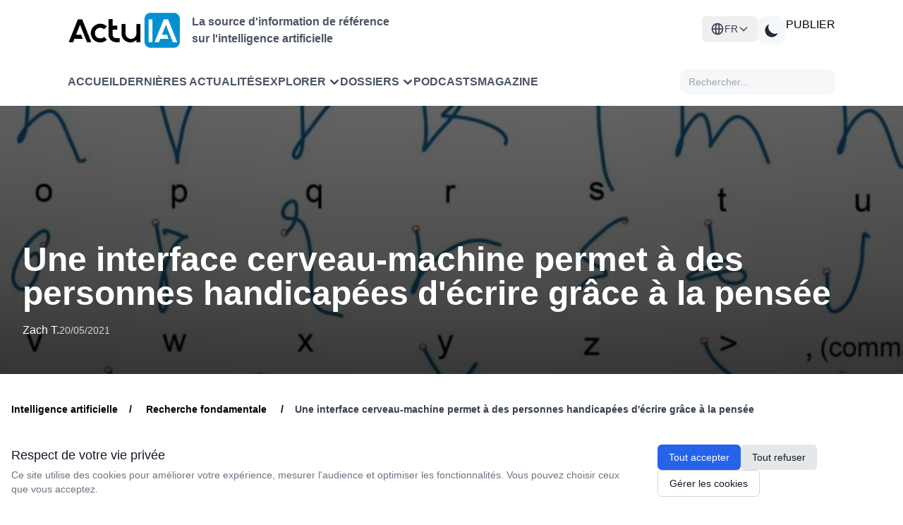

--- FILE ---
content_type: text/html; charset=UTF-8
request_url: https://www.actuia.com/actualite/une-interface-cerveau-machine-permet-a-des-personnes-handicapees-decrire-grace-a-la-pensee/
body_size: 19257
content:
<!DOCTYPE html>
<html lang="fr" class="scroll-smooth" >

<head>
    <meta charset="utf-8">
    <meta name="viewport" content="width=device-width, initial-scale=1">
    <meta name="csrf-token" content="yGDGwQPUyytMJOROeILTkBML1pgsVg9CsHIicFqQ">
    <meta http-equiv="Content-Security-Policy" content="frame-src *;">

    <!-- Flux RSS -->
        <link type="application/atom+xml" rel="alternate" href="https://www.actuia.com/feed/" title="Flux RSS ActuIA">
        <meta name="google-adsense-account" content="ca-pub-2368388234177943">
    <!-- Script pour éviter le flash blanc en mode sombre -->
    <script>
        const theme = localStorage.getItem('color-theme');
        if (theme === 'dark') {
            document.documentElement.classList.add('dark');
        } else if (theme === null && window.matchMedia('(prefers-color-scheme: dark)').matches) {
            document.documentElement.classList.add('dark');
        }
    </script>

        <title>Une interface cerveau-machine permet à des personnes handicapées d&#039;écrire grâce à la pensée</title>
<meta name="description" content="Des chercheurs de l&#039;Université de Stanford ont conçu une interface cerveau-machine (ICM) innovante. Cette interface neuronale directe permettra à son utilisateu..." />
<link rel="canonical" href="https://www.actuia.com/actualite/une-interface-cerveau-machine-permet-a-des-personnes-handicapees-decrire-grace-a-la-pensee/" />



<meta property="og:locale" content="fr_FR" />
<meta property="og:type" content="article" />
<meta property="og:title" content="Une interface cerveau-machine permet à des personnes handicapées d&#039;écrire grâce à la pensée" />
<meta property="og:description" content="Des chercheurs de l&#039;Université de Stanford ont conçu une interface cerveau-machine (ICM) innovante. Cette interface neuronale directe permettra à son utilisateu..." />
<meta property="og:url" content="https://www.actuia.com/actualite/une-interface-cerveau-machine-permet-a-des-personnes-handicapees-decrire-grace-a-la-pensee/" />
<meta property="og:site_name" content="ActuIA" />
<meta property="og:image" content="https://www.actuia.com/storage/uploads/2021/05/Interface-cerveau-machine.jpeg" />

    <meta property="article:publisher" content="https://www.facebook.com/Actu-IA-1105067856282712/" />
            <meta property="article:published_time" content="2021-05-20 11:45:59" />
                <meta property="article:modified_time" content="2025-02-14 15:55:29" />
    

<meta name="twitter:card" content="summary_large_image" />
<meta name="twitter:site" content="@ActuIAFr" />
<meta name="twitter:creator" content="@ActuIAFr" />
<meta name="twitter:title" content="Une interface cerveau-machine permet à des personnes handicapées d&#039;écrire grâce à la pensée" />
<meta name="twitter:description" content="Des chercheurs de l&#039;Université de Stanford ont conçu une interface cerveau-machine (ICM) innovante. Cette interface neuronale directe permettra à son utilisateu..." />
<meta name="twitter:image:alt" content="Une interface cerveau-machine permet à des personnes handicapées d&#039;écrire grâce à la pensée" />

    
    
        <link rel="preload" as="image" href="https://www.actuia.com/storage/uploads/2021/05/Interface-cerveau-machine.jpeg" fetchpriority="high">
        
    
    <meta property="og:type" content="article" />
    <meta property="article:published_time" content="2021-05-20T11:45:59.000000Z" />
    <meta property="article:modified_time" content="2025-02-14T15:55:29.000000Z" />
            <meta property="article:tag" content="Machine learning" />
            <meta property="article:tag" content="neuroscience" />
            <meta property="article:tag" content="étude" />
            <meta property="article:tag" content="Réseau de neurones" />
            <meta property="article:tag" content="capteur" />
            <meta property="article:tag" content="handicap" />
            <meta property="article:tag" content="équipe de recherche" />
                <meta property="article:section" content="Recherche en intelligence artificielle" />
        
    
    <meta name="twitter:card" content="summary_large_image" />
            <meta name="twitter:creator" content="@" />
    
    
     
            <link rel="alternate" href="https://www.actuia.com/actualite/une-interface-cerveau-machine-permet-a-des-personnes-handicapees-decrire-grace-a-la-pensee/" hreflang="fr" />
            
    
     

    
    
   

    <!-- Scripts -->
    <link rel="preload" as="style" href="https://www.actuia.com/build/assets/app-o-X9_-Xg.css" /><link rel="preload" as="style" href="https://www.actuia.com/build/assets/Modal-Bj5-Xplg.css" /><link rel="preload" as="style" href="https://www.actuia.com/build/assets/Diagnosticia-tn0RQdqM.css" /><link rel="preload" as="style" href="https://www.actuia.com/build/assets/app-BqhUy1Ch.css" /><link rel="modulepreload" href="https://www.actuia.com/build/assets/app-DEY3nL7t.js" /><link rel="modulepreload" href="https://www.actuia.com/build/assets/_plugin-vue_export-helper-AZp94bQv.js" /><link rel="modulepreload" href="https://www.actuia.com/build/assets/Modal-e2jVGku5.js" /><link rel="modulepreload" href="https://www.actuia.com/build/assets/Diagnosticia-BqH0i-H6.js" /><link rel="stylesheet" href="https://www.actuia.com/build/assets/app-o-X9_-Xg.css" data-navigate-track="reload" /><link rel="stylesheet" href="https://www.actuia.com/build/assets/Modal-Bj5-Xplg.css" data-navigate-track="reload" /><link rel="stylesheet" href="https://www.actuia.com/build/assets/Diagnosticia-tn0RQdqM.css" data-navigate-track="reload" /><link rel="stylesheet" href="https://www.actuia.com/build/assets/app-BqhUy1Ch.css" data-navigate-track="reload" /><script type="module" src="https://www.actuia.com/build/assets/app-DEY3nL7t.js" data-navigate-track="reload"></script>    
    <!-- Hotjar sera chargé conditionnellement selon les préférences cookies -->
    <script>
        // Définit une fonction temporaire qui sera remplacée si le consentement est donné
        window.hj = window.hj || function(){(window.hj.q = window.hj.q || []).push(arguments)};
        
            </script>
</head>

<body class="dark:bg-gray-900">
    <div id="app" class="flex flex-col min-h-screen">
        <div>
            <header-menu>
    <header class="lg:fixed top-0 w-full z-50 min-h-[80px] lg:min-h-[140px] ">
        <div class="bg-white dark:bg-[#18191B] nav2:px-24 ease-in-out pt-4 pb-4 headerdesktopfirstline px-24 xl:px-auto">
             <div class=" ">
                    <!-- En-tête avec logo et menu burger -->
                    <div class="logoholder">
                        <div class="flex items-center">
                            <a href="https://www.actuia.com">
                                <img src="https://www.actuia.com/logo.png" class="w-32 nav2:w-40 dark:hidden" alt="Logo ActuIA" />
                                <img src="https://www.actuia.com/logo2.png" class="w-32 nav2:w-40 hidden dark:block" alt="ActuIA" />
                            </a>
                            <p class="ml-4 text-gray-600 dark:text-white font-bold hidden nav2:block text-base">
                                La source d'information de référence<br>sur l'intelligence artificielle
                            </p>
                        </div>

                        <!-- Bouton menu burger (visible sur mobile) -->
                        <button id="toggleMenu" onclick="window.toggleMenu()" class="nav2:hidden p-2 text-right" aria-label="Menu">
                            <svg xmlns="http://www.w3.org/2000/svg" fill="none" viewBox="0 0 24 24" stroke="currentColor"
                                class="w-6 h-6 dark:text-white">
                                <path stroke-linecap="round" stroke-linejoin="round" stroke-width="2"
                                    d="M4 6h16M4 12h16M4 18h16" />
                            </svg>
                        </button>

                        <!-- Boutons (visibles sur desktop ) -->
                        <div class=" nav2:flex gap-3">
                            <div class="absolute nav2:relative dropdown-toggle ">
    <button
        id="languageSwitcherBtn" 
        type="button"
        onclick="event.stopPropagation(); toggleLanguageMenu();"
        class="hidden nav2:flex items-center gap-2 lg:px-3 py-2 text-sm font-medium text-gray-700 dark:text-gray-300 hover:bg-gray-100 dark:hover:bg-gray-700 rounded-md w-full justify-center nav2:justify-start"
    >
    <svg xmlns="http://www.w3.org/2000/svg" class="w-5 h-5" fill="none" viewBox="0 0 24 24" stroke="currentColor">
        <path stroke-linecap="round" stroke-linejoin="round" stroke-width="2" d="M21 12a9 9 0 01-9 9m9-9a9 9 0 00-9-9m9 9H3m9 9a9 9 0 01-9-9m9 9c1.657 0 3-4.03 3-9s-1.343-9-3-9m0 18c-1.657 0-3-4.03-3-9s1.343-9 3-9m-9 9a9 9 0 019-9" />
    </svg>
    <span>FR</span>
    <svg class="w-4 h-4 transition-transform" fill="none" stroke="currentColor" viewBox="0 0 24 24">
            <path stroke-linecap="round" stroke-linejoin="round" stroke-width="2" d="M19 9l-7 7-7-7"></path>
        </svg>
    </button>

    <div
        id="languageDropdown" style="z-index:99999;"
        class="hidden absolute right-0 nav2:w-48 w-full mt-2 py-2 bg-white dark:bg-gray-800 rounded-md shadow-xl z-50"
    >
                                                        <a
                    href="/en/"
                    class="langlink block px-4 py-2 text-sm text-gray-700 dark:text-gray-200 hover:bg-gray-100 dark:hover:bg-gray-700 w-full text-center nav2:text-left"
                   
                >
                    <span>English</span>
                </a>
                                                <a
                    href="/es/"
                    class="langlink block px-4 py-2 text-sm text-gray-700 dark:text-gray-200 hover:bg-gray-100 dark:hover:bg-gray-700 w-full text-center nav2:text-left"
                   
                >
                    <span>Español</span>
                </a>
                                                <a
                    href="/it/"
                    class="langlink block px-4 py-2 text-sm text-gray-700 dark:text-gray-200 hover:bg-gray-100 dark:hover:bg-gray-700 w-full text-center nav2:text-left"
                   
                >
                    <span>Italiano</span>
                </a>
                                                <a
                    href="/de/"
                    class="langlink block px-4 py-2 text-sm text-gray-700 dark:text-gray-200 hover:bg-gray-100 dark:hover:bg-gray-700 w-full text-center nav2:text-left"
                   
                >
                    <span>Deutsch</span>
                </a>
                                                <a
                    href="/nl/"
                    class="langlink block px-4 py-2 text-sm text-gray-700 dark:text-gray-200 hover:bg-gray-100 dark:hover:bg-gray-700 w-full text-center nav2:text-left"
                   
                >
                    <span>Nederlands</span>
                </a>
                                                <a
                    href="/ro/"
                    class="langlink block px-4 py-2 text-sm text-gray-700 dark:text-gray-200 hover:bg-gray-100 dark:hover:bg-gray-700 w-full text-center nav2:text-left"
                   
                >
                    <span>Română</span>
                </a>
                                                <a
                    href="/pl/"
                    class="langlink block px-4 py-2 text-sm text-gray-700 dark:text-gray-200 hover:bg-gray-100 dark:hover:bg-gray-700 w-full text-center nav2:text-left"
                   
                >
                    <span>Polski</span>
                </a>
                                                <a
                    href="/pt/"
                    class="langlink block px-4 py-2 text-sm text-gray-700 dark:text-gray-200 hover:bg-gray-100 dark:hover:bg-gray-700 w-full text-center nav2:text-left"
                   
                >
                    <span>Português</span>
                </a>
                                                <a
                    href="/ar/"
                    class="langlink block px-4 py-2 text-sm text-gray-700 dark:text-gray-200 hover:bg-gray-100 dark:hover:bg-gray-700 w-full text-center nav2:text-left"
                   
                >
                    <span>العربية</span>
                </a>
                                                <a
                    href="/tr/"
                    class="langlink block px-4 py-2 text-sm text-gray-700 dark:text-gray-200 hover:bg-gray-100 dark:hover:bg-gray-700 w-full text-center nav2:text-left"
                   
                >
                    <span>Türkçe</span>
                </a>
                                                <a
                    href="/uk/"
                    class="langlink block px-4 py-2 text-sm text-gray-700 dark:text-gray-200 hover:bg-gray-100 dark:hover:bg-gray-700 w-full text-center nav2:text-left"
                   
                >
                    <span>Українська</span>
                </a>
                                                <a
                    href="/cn/"
                    class="langlink block px-4 py-2 text-sm text-gray-700 dark:text-gray-200 hover:bg-gray-100 dark:hover:bg-gray-700 w-full text-center nav2:text-left"
                   
                >
                    <span>中文</span>
                </a>
                                                <a
                    href="/jp/"
                    class="langlink block px-4 py-2 text-sm text-gray-700 dark:text-gray-200 hover:bg-gray-100 dark:hover:bg-gray-700 w-full text-center nav2:text-left"
                   
                >
                    <span>日本語</span>
                </a>
                                                <a
                    href="/kr/"
                    class="langlink block px-4 py-2 text-sm text-gray-700 dark:text-gray-200 hover:bg-gray-100 dark:hover:bg-gray-700 w-full text-center nav2:text-left"
                   
                >
                    <span>한국어</span>
                </a>
                        </div>
</div>  
                            <button id="theme-toggle" 
                                class="p-2 w-10 h-10 flex items-center justify-center grayblock dark:bg-[#4A4A4A] rounded-xl">
                                <!-- Icône soleil (mode clair) -->
                                <svg id="theme-toggle-light-icon" class="hidden w-7 h-7 text-white" fill="currentColor"
                                    viewBox="0 0 20 20" xmlns="http://www.w3.org/2000/svg">
                                    <path
                                        d="M10 2a1 1 0 011 1v1a1 1 0 11-2 0V3a1 1 0 011-1zm4 8a4 4 0 11-8 0 4 4 0 018 0zm-.464 4.95l.707.707a1 1 0 001.414-1.414l-.707-.707a1 1 0 00-1.414 1.414zm2.12-10.607a1 1 0 010 1.414l-.706.707a1 1 0 11-1.414-1.414l.707-.707a1 1 0 011.414 0zM17 11a1 1 0 100-2h-1a1 1 0 100 2h1zm-7 4a1 1 0 011 1v1a1 1 0 11-2 0v-1a1 1 0 011-1zM5.05 6.464A1 1 0 106.465 5.05l-.708-.707a1 1 0 00-1.414 1.414l.707.707zm1.414 8.486l-.707.707a1 1 0 01-1.414-1.414l.707-.707a1 1 0 011.414 1.414zM4 11a1 1 0 100-2H3a1 1 0 000 2h1z" />
                                </svg>
                                <!-- Icône lune (mode sombre) -->
                                <svg id="theme-toggle-dark-icon" class="hidden w-7 h-7 text-gray-800" fill="currentColor"
                                    viewBox="0 0 20 20" xmlns="http://www.w3.org/2000/svg">
                                    <path d="M17.293 13.293A8 8 0 016.707 2.707a8.001 8.001 0 1010.586 10.586z" />
                                </svg>
                            </button>
                            <a href="https://form.typeform.com/to/pNEIYZUa"
                            class="btn-publier" target="_blank">PUBLIER</a>
                        
                                                                                 </div>
                    </div>
                </div>
                                    
                </div>

            <!-- Navigation  -->
            <div class="dark:bg-[#1F2022] bg-white px-24 xl:px-auto closed menu nav2:block">
                <nav class="xl:max-w-screen-xl nav2:mx-auto">
                    <div class=" px-0 nav2:flex flex-wrap items-center justify-between gap-1 nav:gap-8 pt-3 pb-4">
                        <div class=" items-center gap-3 xl:gap-12 menulinks">
                            <a href="https://www.actuia.com"
                                class="cursor-pointer text-gray-600 dark:text-white font-semibold hover:text-gray-800">Accueil</a>
                                <a href="https://www.actuia.com/actualite/"
                                class="cursor-pointer text-gray-600 dark:text-white font-semibold hover:text-gray-800">Dernières actualités</a> 
                        
                                <div class="relative group cursor-pointer">
    <div onclick="toggleExplorerMenu()" class="dropdown-button arrow-container text-gray-600 dark:text-white font-semibold hover:text-gray-800 w-full" style="display: flex; justify-content: space-between; align-items: center;">
        <span>Explorer</span>
        <svg xmlns="http://www.w3.org/2000/svg" class="h-4 w-4 ml-1 transition-transform" fill="none" viewBox="0 0 24 24" stroke="currentColor"
            stroke-width="4" style="flex-shrink: 0;">
            <path stroke-linecap="round" stroke-linejoin="round" d="M19 9l-7 7-7-7" />
        </svg>
    </div>

    <!-- Desktop Dropdown -->
    <div id="explorerDropdown" class="hidden absolute top-full left-0 nav2:mt-2 w-80 bg-white dark:bg-[#1F2022] rounded-xl shadow-lg py-2 z-50">
        
        <!-- Par thème -->
        <div class="relative group/theme">
            <div class="flex items-center justify-between px-4 py-2 text-sm font-semibold text-gray-700 dark:text-gray-300 hover:bg-gray-100 dark:hover:bg-[#2D2E30] cursor-pointer">
                <span>Thèmes</span>
                <svg xmlns="http://www.w3.org/2000/svg" class="h-4 w-4" fill="none" viewBox="0 0 24 24" stroke="currentColor" stroke-width="2">
                    <path stroke-linecap="round" stroke-linejoin="round" d="M9 5l7 7-7 7" />
                </svg>
            </div>
            
            <!-- Sous-menu Thèmes -->
            <div class="absolute left-full top-0 hidden group-hover/theme:block w-96 bg-white dark:bg-[#1F2022] rounded-xl shadow-lg py-2 z-50 ml-1">
                <div class="grid grid-cols-2 gap-0 px-2">
                                            <a href="https://www.actuia.com/thematique/ethique/" 
                           class="block px-2 py-1 text-sm text-gray-600 dark:text-gray-300 hover:bg-gray-100 dark:hover:bg-[#2D2E30] hover:text-gray-800 dark:hover:text-white transition-colors duration-200 rounded m-0.5"
                           style="text-transform: none;">
                            Ethique de l'intelligence artificielle
                        </a>
                                            <a href="https://www.actuia.com/thematique/evolution-de-la-societe/" 
                           class="block px-2 py-1 text-sm text-gray-600 dark:text-gray-300 hover:bg-gray-100 dark:hover:bg-[#2D2E30] hover:text-gray-800 dark:hover:text-white transition-colors duration-200 rounded m-0.5"
                           style="text-transform: none;">
                            Evolution de la société
                        </a>
                                            <a href="https://www.actuia.com/thematique/formation/" 
                           class="block px-2 py-1 text-sm text-gray-600 dark:text-gray-300 hover:bg-gray-100 dark:hover:bg-[#2D2E30] hover:text-gray-800 dark:hover:text-white transition-colors duration-200 rounded m-0.5"
                           style="text-transform: none;">
                            Formation en intelligence artificielle
                        </a>
                                            <a href="https://www.actuia.com/thematique/marche-de-lia/" 
                           class="block px-2 py-1 text-sm text-gray-600 dark:text-gray-300 hover:bg-gray-100 dark:hover:bg-[#2D2E30] hover:text-gray-800 dark:hover:text-white transition-colors duration-200 rounded m-0.5"
                           style="text-transform: none;">
                            Marché de l'IA
                        </a>
                                            <a href="https://www.actuia.com/thematique/outil-a-destination-du-chercheur-en-ia/" 
                           class="block px-2 py-1 text-sm text-gray-600 dark:text-gray-300 hover:bg-gray-100 dark:hover:bg-[#2D2E30] hover:text-gray-800 dark:hover:text-white transition-colors duration-200 rounded m-0.5"
                           style="text-transform: none;">
                            Outils et technos
                        </a>
                                            <a href="https://www.actuia.com/thematique/produit/" 
                           class="block px-2 py-1 text-sm text-gray-600 dark:text-gray-300 hover:bg-gray-100 dark:hover:bg-[#2D2E30] hover:text-gray-800 dark:hover:text-white transition-colors duration-200 rounded m-0.5"
                           style="text-transform: none;">
                            Produit commercial
                        </a>
                                            <a href="https://www.actuia.com/thematique/recherche/" 
                           class="block px-2 py-1 text-sm text-gray-600 dark:text-gray-300 hover:bg-gray-100 dark:hover:bg-[#2D2E30] hover:text-gray-800 dark:hover:text-white transition-colors duration-200 rounded m-0.5"
                           style="text-transform: none;">
                            Recherche en intelligence artificielle
                        </a>
                                            <a href="https://www.actuia.com/thematique/securite/" 
                           class="block px-2 py-1 text-sm text-gray-600 dark:text-gray-300 hover:bg-gray-100 dark:hover:bg-[#2D2E30] hover:text-gray-800 dark:hover:text-white transition-colors duration-200 rounded m-0.5"
                           style="text-transform: none;">
                            Sécurité
                        </a>
                                            <a href="https://www.actuia.com/thematique/transformation-numerique-passer-a-lia/" 
                           class="block px-2 py-1 text-sm text-gray-600 dark:text-gray-300 hover:bg-gray-100 dark:hover:bg-[#2D2E30] hover:text-gray-800 dark:hover:text-white transition-colors duration-200 rounded m-0.5"
                           style="text-transform: none;">
                            Transformation numérique
                        </a>
                                    </div>
            </div>
        </div>

        <!-- Séparateur -->
        <div class="border-t border-gray-200 dark:border-gray-700 my-1"></div>

        <!-- Par secteur -->
        <div class="relative group/industry">
            <div class="flex items-center justify-between px-4 py-2 text-sm font-semibold text-gray-700 dark:text-gray-300 hover:bg-gray-100 dark:hover:bg-[#2D2E30] cursor-pointer">
                <span>Secteurs</span>
                <svg xmlns="http://www.w3.org/2000/svg" class="h-4 w-4" fill="none" viewBox="0 0 24 24" stroke="currentColor" stroke-width="2">
                    <path stroke-linecap="round" stroke-linejoin="round" d="M9 5l7 7-7 7" />
                </svg>
            </div>
            
            <!-- Sous-menu Secteurs -->
            <div class="absolute left-full top-0 hidden group-hover/industry:block w-[500px] bg-white dark:bg-[#1F2022] rounded-xl shadow-lg py-2 z-50 ml-1">
                <div class="grid grid-cols-3 gap-0 px-2">
                                            <a href="https://www.actuia.com/domaine/agroalimentaire/" 
                           class="block px-2 py-1 text-sm text-gray-600 dark:text-gray-300 hover:bg-gray-100 dark:hover:bg-[#2D2E30] hover:text-gray-800 dark:hover:text-white transition-colors duration-200 rounded m-0.5"
                           style="text-transform: none;">
                            Agroalimentaire
                        </a>
                                            <a href="https://www.actuia.com/domaine/assurance/" 
                           class="block px-2 py-1 text-sm text-gray-600 dark:text-gray-300 hover:bg-gray-100 dark:hover:bg-[#2D2E30] hover:text-gray-800 dark:hover:text-white transition-colors duration-200 rounded m-0.5"
                           style="text-transform: none;">
                            Assurance
                        </a>
                                            <a href="https://www.actuia.com/domaine/culture/" 
                           class="block px-2 py-1 text-sm text-gray-600 dark:text-gray-300 hover:bg-gray-100 dark:hover:bg-[#2D2E30] hover:text-gray-800 dark:hover:text-white transition-colors duration-200 rounded m-0.5"
                           style="text-transform: none;">
                            Culture
                        </a>
                                            <a href="https://www.actuia.com/domaine/defense/" 
                           class="block px-2 py-1 text-sm text-gray-600 dark:text-gray-300 hover:bg-gray-100 dark:hover:bg-[#2D2E30] hover:text-gray-800 dark:hover:text-white transition-colors duration-200 rounded m-0.5"
                           style="text-transform: none;">
                            Défense
                        </a>
                                            <a href="https://www.actuia.com/domaine/education/" 
                           class="block px-2 py-1 text-sm text-gray-600 dark:text-gray-300 hover:bg-gray-100 dark:hover:bg-[#2D2E30] hover:text-gray-800 dark:hover:text-white transition-colors duration-200 rounded m-0.5"
                           style="text-transform: none;">
                            Education
                        </a>
                                            <a href="https://www.actuia.com/domaine/emploi/" 
                           class="block px-2 py-1 text-sm text-gray-600 dark:text-gray-300 hover:bg-gray-100 dark:hover:bg-[#2D2E30] hover:text-gray-800 dark:hover:text-white transition-colors duration-200 rounded m-0.5"
                           style="text-transform: none;">
                            Emploi
                        </a>
                                            <a href="https://www.actuia.com/domaine/energie/" 
                           class="block px-2 py-1 text-sm text-gray-600 dark:text-gray-300 hover:bg-gray-100 dark:hover:bg-[#2D2E30] hover:text-gray-800 dark:hover:text-white transition-colors duration-200 rounded m-0.5"
                           style="text-transform: none;">
                            Energie
                        </a>
                                            <a href="https://www.actuia.com/domaine/entreprise/" 
                           class="block px-2 py-1 text-sm text-gray-600 dark:text-gray-300 hover:bg-gray-100 dark:hover:bg-[#2D2E30] hover:text-gray-800 dark:hover:text-white transition-colors duration-200 rounded m-0.5"
                           style="text-transform: none;">
                            Entreprise
                        </a>
                                            <a href="https://www.actuia.com/domaine/environnement/" 
                           class="block px-2 py-1 text-sm text-gray-600 dark:text-gray-300 hover:bg-gray-100 dark:hover:bg-[#2D2E30] hover:text-gray-800 dark:hover:text-white transition-colors duration-200 rounded m-0.5"
                           style="text-transform: none;">
                            Environnement
                        </a>
                                            <a href="https://www.actuia.com/domaine/finances/" 
                           class="block px-2 py-1 text-sm text-gray-600 dark:text-gray-300 hover:bg-gray-100 dark:hover:bg-[#2D2E30] hover:text-gray-800 dark:hover:text-white transition-colors duration-200 rounded m-0.5"
                           style="text-transform: none;">
                            Finances
                        </a>
                                            <a href="https://www.actuia.com/domaine/industrie/" 
                           class="block px-2 py-1 text-sm text-gray-600 dark:text-gray-300 hover:bg-gray-100 dark:hover:bg-[#2D2E30] hover:text-gray-800 dark:hover:text-white transition-colors duration-200 rounded m-0.5"
                           style="text-transform: none;">
                            Industrie
                        </a>
                                            <a href="https://www.actuia.com/domaine/justice/" 
                           class="block px-2 py-1 text-sm text-gray-600 dark:text-gray-300 hover:bg-gray-100 dark:hover:bg-[#2D2E30] hover:text-gray-800 dark:hover:text-white transition-colors duration-200 rounded m-0.5"
                           style="text-transform: none;">
                            Justice
                        </a>
                                            <a href="https://www.actuia.com/domaine/marketing/" 
                           class="block px-2 py-1 text-sm text-gray-600 dark:text-gray-300 hover:bg-gray-100 dark:hover:bg-[#2D2E30] hover:text-gray-800 dark:hover:text-white transition-colors duration-200 rounded m-0.5"
                           style="text-transform: none;">
                            Marketing
                        </a>
                                            <a href="https://www.actuia.com/domaine/medias/" 
                           class="block px-2 py-1 text-sm text-gray-600 dark:text-gray-300 hover:bg-gray-100 dark:hover:bg-[#2D2E30] hover:text-gray-800 dark:hover:text-white transition-colors duration-200 rounded m-0.5"
                           style="text-transform: none;">
                            Médias
                        </a>
                                            <a href="https://www.actuia.com/domaine/prevention-de-risques/" 
                           class="block px-2 py-1 text-sm text-gray-600 dark:text-gray-300 hover:bg-gray-100 dark:hover:bg-[#2D2E30] hover:text-gray-800 dark:hover:text-white transition-colors duration-200 rounded m-0.5"
                           style="text-transform: none;">
                            Prévention de risques
                        </a>
                                            <a href="https://www.actuia.com/domaine/recherche-fondamentale/" 
                           class="block px-2 py-1 text-sm text-gray-600 dark:text-gray-300 hover:bg-gray-100 dark:hover:bg-[#2D2E30] hover:text-gray-800 dark:hover:text-white transition-colors duration-200 rounded m-0.5"
                           style="text-transform: none;">
                            Recherche fondamentale
                        </a>
                                            <a href="https://www.actuia.com/domaine/relation-client/" 
                           class="block px-2 py-1 text-sm text-gray-600 dark:text-gray-300 hover:bg-gray-100 dark:hover:bg-[#2D2E30] hover:text-gray-800 dark:hover:text-white transition-colors duration-200 rounded m-0.5"
                           style="text-transform: none;">
                            Relation client
                        </a>
                                            <a href="https://www.actuia.com/domaine/reseaux-sociaux/" 
                           class="block px-2 py-1 text-sm text-gray-600 dark:text-gray-300 hover:bg-gray-100 dark:hover:bg-[#2D2E30] hover:text-gray-800 dark:hover:text-white transition-colors duration-200 rounded m-0.5"
                           style="text-transform: none;">
                            Réseaux sociaux
                        </a>
                                            <a href="https://www.actuia.com/domaine/sante-medecine/" 
                           class="block px-2 py-1 text-sm text-gray-600 dark:text-gray-300 hover:bg-gray-100 dark:hover:bg-[#2D2E30] hover:text-gray-800 dark:hover:text-white transition-colors duration-200 rounded m-0.5"
                           style="text-transform: none;">
                            Santé - médecine
                        </a>
                                            <a href="https://www.actuia.com/domaine/telecommunications/" 
                           class="block px-2 py-1 text-sm text-gray-600 dark:text-gray-300 hover:bg-gray-100 dark:hover:bg-[#2D2E30] hover:text-gray-800 dark:hover:text-white transition-colors duration-200 rounded m-0.5"
                           style="text-transform: none;">
                            Télécommunications
                        </a>
                                            <a href="https://www.actuia.com/domaine/tourisme/" 
                           class="block px-2 py-1 text-sm text-gray-600 dark:text-gray-300 hover:bg-gray-100 dark:hover:bg-[#2D2E30] hover:text-gray-800 dark:hover:text-white transition-colors duration-200 rounded m-0.5"
                           style="text-transform: none;">
                            Tourisme
                        </a>
                                            <a href="https://www.actuia.com/domaine/automobile/" 
                           class="block px-2 py-1 text-sm text-gray-600 dark:text-gray-300 hover:bg-gray-100 dark:hover:bg-[#2D2E30] hover:text-gray-800 dark:hover:text-white transition-colors duration-200 rounded m-0.5"
                           style="text-transform: none;">
                            Transport
                        </a>
                                            <a href="https://www.actuia.com/domaine/vie-courante/" 
                           class="block px-2 py-1 text-sm text-gray-600 dark:text-gray-300 hover:bg-gray-100 dark:hover:bg-[#2D2E30] hover:text-gray-800 dark:hover:text-white transition-colors duration-200 rounded m-0.5"
                           style="text-transform: none;">
                            Vie courante
                        </a>
                                    </div>
            </div>
        </div>
    </div>

    <!-- Mobile Dropdown -->
    <div id="explorerDropdownMobile" class="hidden mt-2 space-y-2 pl-4 transition-all duration-300 ease-in-out">
        <!-- Par thème -->
        <div>
            <div onclick="toggleThemeMobileSubmenu(event)" class="explorer-menu-item py-2 text-sm font-semibold text-gray-700 dark:text-gray-300 cursor-pointer">
                <span>Par thème</span>
                <svg class="h-4 w-4 transition-transform" id="theme-arrow" xmlns="http://www.w3.org/2000/svg" viewBox="0 0 20 20" fill="currentColor">
                    <path fill-rule="evenodd" d="M5.293 7.293a1 1 0 011.414 0L10 10.586l3.293-3.293a1 1 0 111.414 1.414l-4 4a1 1 0 01-1.414 0l-4-4a1 1 0 010-1.414z" clip-rule="evenodd" />
                </svg>
            </div>
            <div id="themeMobileSubmenu" class="hidden pl-4 space-y-1">
                                    <a href="https://www.actuia.com/thematique/ethique/" 
                       class="block px-2 py-1 text-sm text-gray-600 dark:text-gray-300 hover:bg-gray-100 dark:hover:bg-[#2D2E30] hover:text-gray-800 dark:hover:text-white transition-colors duration-200 rounded"
                       style="text-transform: none;">
                        Ethique de l'intelligence artificielle
                    </a>
                                    <a href="https://www.actuia.com/thematique/evolution-de-la-societe/" 
                       class="block px-2 py-1 text-sm text-gray-600 dark:text-gray-300 hover:bg-gray-100 dark:hover:bg-[#2D2E30] hover:text-gray-800 dark:hover:text-white transition-colors duration-200 rounded"
                       style="text-transform: none;">
                        Evolution de la société
                    </a>
                                    <a href="https://www.actuia.com/thematique/formation/" 
                       class="block px-2 py-1 text-sm text-gray-600 dark:text-gray-300 hover:bg-gray-100 dark:hover:bg-[#2D2E30] hover:text-gray-800 dark:hover:text-white transition-colors duration-200 rounded"
                       style="text-transform: none;">
                        Formation en intelligence artificielle
                    </a>
                                    <a href="https://www.actuia.com/thematique/marche-de-lia/" 
                       class="block px-2 py-1 text-sm text-gray-600 dark:text-gray-300 hover:bg-gray-100 dark:hover:bg-[#2D2E30] hover:text-gray-800 dark:hover:text-white transition-colors duration-200 rounded"
                       style="text-transform: none;">
                        Marché de l'IA
                    </a>
                                    <a href="https://www.actuia.com/thematique/outil-a-destination-du-chercheur-en-ia/" 
                       class="block px-2 py-1 text-sm text-gray-600 dark:text-gray-300 hover:bg-gray-100 dark:hover:bg-[#2D2E30] hover:text-gray-800 dark:hover:text-white transition-colors duration-200 rounded"
                       style="text-transform: none;">
                        Outils et technos
                    </a>
                                    <a href="https://www.actuia.com/thematique/produit/" 
                       class="block px-2 py-1 text-sm text-gray-600 dark:text-gray-300 hover:bg-gray-100 dark:hover:bg-[#2D2E30] hover:text-gray-800 dark:hover:text-white transition-colors duration-200 rounded"
                       style="text-transform: none;">
                        Produit commercial
                    </a>
                                    <a href="https://www.actuia.com/thematique/recherche/" 
                       class="block px-2 py-1 text-sm text-gray-600 dark:text-gray-300 hover:bg-gray-100 dark:hover:bg-[#2D2E30] hover:text-gray-800 dark:hover:text-white transition-colors duration-200 rounded"
                       style="text-transform: none;">
                        Recherche en intelligence artificielle
                    </a>
                                    <a href="https://www.actuia.com/thematique/securite/" 
                       class="block px-2 py-1 text-sm text-gray-600 dark:text-gray-300 hover:bg-gray-100 dark:hover:bg-[#2D2E30] hover:text-gray-800 dark:hover:text-white transition-colors duration-200 rounded"
                       style="text-transform: none;">
                        Sécurité
                    </a>
                                    <a href="https://www.actuia.com/thematique/transformation-numerique-passer-a-lia/" 
                       class="block px-2 py-1 text-sm text-gray-600 dark:text-gray-300 hover:bg-gray-100 dark:hover:bg-[#2D2E30] hover:text-gray-800 dark:hover:text-white transition-colors duration-200 rounded"
                       style="text-transform: none;">
                        Transformation numérique
                    </a>
                            </div>
        </div>

        <!-- Par secteur -->
        <div>
            <div onclick="toggleIndustryMobileSubmenu(event)" class="explorer-menu-item py-2 text-sm font-semibold text-gray-700 dark:text-gray-300 cursor-pointer">
                <span>Par secteur</span>
                <svg class="h-4 w-4 transition-transform" id="industry-arrow" xmlns="http://www.w3.org/2000/svg" viewBox="0 0 20 20" fill="currentColor">
                    <path fill-rule="evenodd" d="M5.293 7.293a1 1 0 011.414 0L10 10.586l3.293-3.293a1 1 0 111.414 1.414l-4 4a1 1 0 01-1.414 0l-4-4a1 1 0 010-1.414z" clip-rule="evenodd" />
                </svg>
            </div>
            <div id="industryMobileSubmenu" class="hidden pl-4 space-y-1">
                                    <a href="https://www.actuia.com/domaine/agroalimentaire/" 
                       class="block px-2 py-1 text-sm text-gray-600 dark:text-gray-300 hover:bg-gray-100 dark:hover:bg-[#2D2E30] hover:text-gray-800 dark:hover:text-white transition-colors duration-200 rounded"
                       style="text-transform: none;">
                        Agroalimentaire
                    </a>
                                    <a href="https://www.actuia.com/domaine/assurance/" 
                       class="block px-2 py-1 text-sm text-gray-600 dark:text-gray-300 hover:bg-gray-100 dark:hover:bg-[#2D2E30] hover:text-gray-800 dark:hover:text-white transition-colors duration-200 rounded"
                       style="text-transform: none;">
                        Assurance
                    </a>
                                    <a href="https://www.actuia.com/domaine/culture/" 
                       class="block px-2 py-1 text-sm text-gray-600 dark:text-gray-300 hover:bg-gray-100 dark:hover:bg-[#2D2E30] hover:text-gray-800 dark:hover:text-white transition-colors duration-200 rounded"
                       style="text-transform: none;">
                        Culture
                    </a>
                                    <a href="https://www.actuia.com/domaine/defense/" 
                       class="block px-2 py-1 text-sm text-gray-600 dark:text-gray-300 hover:bg-gray-100 dark:hover:bg-[#2D2E30] hover:text-gray-800 dark:hover:text-white transition-colors duration-200 rounded"
                       style="text-transform: none;">
                        Défense
                    </a>
                                    <a href="https://www.actuia.com/domaine/education/" 
                       class="block px-2 py-1 text-sm text-gray-600 dark:text-gray-300 hover:bg-gray-100 dark:hover:bg-[#2D2E30] hover:text-gray-800 dark:hover:text-white transition-colors duration-200 rounded"
                       style="text-transform: none;">
                        Education
                    </a>
                                    <a href="https://www.actuia.com/domaine/emploi/" 
                       class="block px-2 py-1 text-sm text-gray-600 dark:text-gray-300 hover:bg-gray-100 dark:hover:bg-[#2D2E30] hover:text-gray-800 dark:hover:text-white transition-colors duration-200 rounded"
                       style="text-transform: none;">
                        Emploi
                    </a>
                                    <a href="https://www.actuia.com/domaine/energie/" 
                       class="block px-2 py-1 text-sm text-gray-600 dark:text-gray-300 hover:bg-gray-100 dark:hover:bg-[#2D2E30] hover:text-gray-800 dark:hover:text-white transition-colors duration-200 rounded"
                       style="text-transform: none;">
                        Energie
                    </a>
                                    <a href="https://www.actuia.com/domaine/entreprise/" 
                       class="block px-2 py-1 text-sm text-gray-600 dark:text-gray-300 hover:bg-gray-100 dark:hover:bg-[#2D2E30] hover:text-gray-800 dark:hover:text-white transition-colors duration-200 rounded"
                       style="text-transform: none;">
                        Entreprise
                    </a>
                                    <a href="https://www.actuia.com/domaine/environnement/" 
                       class="block px-2 py-1 text-sm text-gray-600 dark:text-gray-300 hover:bg-gray-100 dark:hover:bg-[#2D2E30] hover:text-gray-800 dark:hover:text-white transition-colors duration-200 rounded"
                       style="text-transform: none;">
                        Environnement
                    </a>
                                    <a href="https://www.actuia.com/domaine/finances/" 
                       class="block px-2 py-1 text-sm text-gray-600 dark:text-gray-300 hover:bg-gray-100 dark:hover:bg-[#2D2E30] hover:text-gray-800 dark:hover:text-white transition-colors duration-200 rounded"
                       style="text-transform: none;">
                        Finances
                    </a>
                                    <a href="https://www.actuia.com/domaine/industrie/" 
                       class="block px-2 py-1 text-sm text-gray-600 dark:text-gray-300 hover:bg-gray-100 dark:hover:bg-[#2D2E30] hover:text-gray-800 dark:hover:text-white transition-colors duration-200 rounded"
                       style="text-transform: none;">
                        Industrie
                    </a>
                                    <a href="https://www.actuia.com/domaine/justice/" 
                       class="block px-2 py-1 text-sm text-gray-600 dark:text-gray-300 hover:bg-gray-100 dark:hover:bg-[#2D2E30] hover:text-gray-800 dark:hover:text-white transition-colors duration-200 rounded"
                       style="text-transform: none;">
                        Justice
                    </a>
                                    <a href="https://www.actuia.com/domaine/marketing/" 
                       class="block px-2 py-1 text-sm text-gray-600 dark:text-gray-300 hover:bg-gray-100 dark:hover:bg-[#2D2E30] hover:text-gray-800 dark:hover:text-white transition-colors duration-200 rounded"
                       style="text-transform: none;">
                        Marketing
                    </a>
                                    <a href="https://www.actuia.com/domaine/medias/" 
                       class="block px-2 py-1 text-sm text-gray-600 dark:text-gray-300 hover:bg-gray-100 dark:hover:bg-[#2D2E30] hover:text-gray-800 dark:hover:text-white transition-colors duration-200 rounded"
                       style="text-transform: none;">
                        Médias
                    </a>
                                    <a href="https://www.actuia.com/domaine/prevention-de-risques/" 
                       class="block px-2 py-1 text-sm text-gray-600 dark:text-gray-300 hover:bg-gray-100 dark:hover:bg-[#2D2E30] hover:text-gray-800 dark:hover:text-white transition-colors duration-200 rounded"
                       style="text-transform: none;">
                        Prévention de risques
                    </a>
                                    <a href="https://www.actuia.com/domaine/recherche-fondamentale/" 
                       class="block px-2 py-1 text-sm text-gray-600 dark:text-gray-300 hover:bg-gray-100 dark:hover:bg-[#2D2E30] hover:text-gray-800 dark:hover:text-white transition-colors duration-200 rounded"
                       style="text-transform: none;">
                        Recherche fondamentale
                    </a>
                                    <a href="https://www.actuia.com/domaine/relation-client/" 
                       class="block px-2 py-1 text-sm text-gray-600 dark:text-gray-300 hover:bg-gray-100 dark:hover:bg-[#2D2E30] hover:text-gray-800 dark:hover:text-white transition-colors duration-200 rounded"
                       style="text-transform: none;">
                        Relation client
                    </a>
                                    <a href="https://www.actuia.com/domaine/reseaux-sociaux/" 
                       class="block px-2 py-1 text-sm text-gray-600 dark:text-gray-300 hover:bg-gray-100 dark:hover:bg-[#2D2E30] hover:text-gray-800 dark:hover:text-white transition-colors duration-200 rounded"
                       style="text-transform: none;">
                        Réseaux sociaux
                    </a>
                                    <a href="https://www.actuia.com/domaine/sante-medecine/" 
                       class="block px-2 py-1 text-sm text-gray-600 dark:text-gray-300 hover:bg-gray-100 dark:hover:bg-[#2D2E30] hover:text-gray-800 dark:hover:text-white transition-colors duration-200 rounded"
                       style="text-transform: none;">
                        Santé - médecine
                    </a>
                                    <a href="https://www.actuia.com/domaine/telecommunications/" 
                       class="block px-2 py-1 text-sm text-gray-600 dark:text-gray-300 hover:bg-gray-100 dark:hover:bg-[#2D2E30] hover:text-gray-800 dark:hover:text-white transition-colors duration-200 rounded"
                       style="text-transform: none;">
                        Télécommunications
                    </a>
                                    <a href="https://www.actuia.com/domaine/tourisme/" 
                       class="block px-2 py-1 text-sm text-gray-600 dark:text-gray-300 hover:bg-gray-100 dark:hover:bg-[#2D2E30] hover:text-gray-800 dark:hover:text-white transition-colors duration-200 rounded"
                       style="text-transform: none;">
                        Tourisme
                    </a>
                                    <a href="https://www.actuia.com/domaine/automobile/" 
                       class="block px-2 py-1 text-sm text-gray-600 dark:text-gray-300 hover:bg-gray-100 dark:hover:bg-[#2D2E30] hover:text-gray-800 dark:hover:text-white transition-colors duration-200 rounded"
                       style="text-transform: none;">
                        Transport
                    </a>
                                    <a href="https://www.actuia.com/domaine/vie-courante/" 
                       class="block px-2 py-1 text-sm text-gray-600 dark:text-gray-300 hover:bg-gray-100 dark:hover:bg-[#2D2E30] hover:text-gray-800 dark:hover:text-white transition-colors duration-200 rounded"
                       style="text-transform: none;">
                        Vie courante
                    </a>
                            </div>
        </div>
    </div>
</div>                                                         <div class="relative group cursor-pointer">
    <div onclick="toggleFocusMenu()" class="dropdown-button arrow-container text-gray-600 dark:text-white font-semibold hover:text-gray-800 w-full" style="display: flex; justify-content: space-between; align-items: center;">
        <span>Dossiers</span>
        <svg xmlns="http://www.w3.org/2000/svg" class="h-4 w-4 ml-1 transition-transform" fill="none" viewBox="0 0 24 24" stroke="currentColor"
            stroke-width="4" style="flex-shrink: 0;">
            <path stroke-linecap="round" stroke-linejoin="round" d="M19 9l-7 7-7-7" />
        </svg>
    </div>

    <div id="focusDropdown" class="hidden absolute top-full left-0 nav2:mt-2 w-[600px] bg-white dark:bg-[#1F2022] rounded-xl shadow-lg py-4 z-50 nav2:w-[600px] nav2:absolute nav2:left-0 w-full">
        <div class="grid grid-cols-1 nav2:grid-cols-2 gap-4 px-4">
              <!-- Première colonne -->
              <div class="space-y-3">
                <h3 class="font-semibold text-gray-800 dark:text-gray-200 mb-2 text-sm uppercase">Tendances</h3>
                <a href="https://www.actuia.com/tag/ia-generative/"
                    class="submenuLink block">
                   IA générative
                </a>
                <a href="https://www.actuia.com/tag/agent-autonome/"
                    class="submenuLink block">
                   Agents autonomes
                </a>
                
            </div>
            <!-- Première colonne -->
            <div class="space-y-3">
                <h3 class="font-semibold text-gray-800 dark:text-gray-200 mb-2 text-sm uppercase">Comprendre l'IA</h3>
                <a href="https://www.actuia.com/actualite/quelques-elements-concernant-lhistoire-de-lintelligence-artificielle-12/"
                    class="submenuLink block">
                    Petite histoire de l'intelligence artificielle
                </a>
                <a href="https://www.actuia.com/actualite/quest-lintelligence-artificielle/"
                    class="submenuLink block">
                    L'intelligence artificielle, comment ça marche ?
                </a>
            </div>
            
            <!-- Deuxième colonne -->
            <div class="space-y-3">
                <h3 class="font-semibold text-gray-800 dark:text-gray-200 mb-2 text-sm uppercase">Applications de l'IA</h3>
                <a href="https://www.actuia.com/actualite/sera-limpact-de-lintelligence-artificielle-lagriculture/"
                    class="submenuLink block">
                    Quel sera l'impact de l'IA sur l'agriculture
                </a>
                <a href="https://www.actuia.com/contribution/thomas-munzer/quand-lintelligence-artificielle-dessine-le-futur-de-la-sante/" class="submenuLink block">
                    Quand l'IA dessine le futur de la santé
                </a>
            </div>
        </div>
    </div> 
</div>                             <a href="https://www.actuia.com/podcasts/"
                                class="cursor-pointer text-gray-600 dark:text-white font-semibold hover:text-gray-800">Podcasts</a> 
                        
                          <a href="https://boutique.actuia.com"
                                class="cursor-pointer text-gray-600 dark:text-white font-semibold hover:text-gray-800">Magazine</a>
                             
                            </div>
                            
                        <div class="nav2:hidden"><span onclick="toggleLanguageMenu()" class="cursor-pointer text-gray-600 dark:text-white font-semibold hover:text-gray-800">Langue</span></div>
                        <div>
                            <live-search></live-search>
                        </div>
                    </div>
                </nav>
            </div>
    </header>
</header-menu>

        </div>

        <!-- Page Content --> 
        <div class=" dark:bg-gray-900  md:mt-24 lg:mt-32" >
            <main class="flex-grow min-h-[500px]  max-p-screen-xl xl:max-p-screen-2xl  mx-auto ">
                <style>
    /* Core styles for hero section and content */
    :root {
        --header-height: 70px;
    }
    
    .hero-section {
        position: relative;
        height: 60vh;
        min-height: 60vh;
        z-index: 1;
        overflow: hidden;
        display: block;
    }
    
    .content-section {
        position: relative;
        z-index: 2;
        background-color: #fff;
        border-top-left-radius: 24px;
        border-top-right-radius: 24px;
        margin-top: -30px;
        box-shadow: 0 -10px 30px rgba(0, 0, 0, 0.05);
    }
    
    .dark .content-section {
        background-color: #121520;
    }
    
    .hero-image {
        position: absolute;
        top: 0;
        left: 0;
        width: 100%;
        height: 100%;
        object-fit: cover;
        transform-origin: center;
    }
    
    .hero-overlay {
        position: absolute;
        inset: 0;
        background: linear-gradient(to bottom, 
            rgba(0, 0, 0, 0.3) 0%, 
            rgba(0, 0, 0, 0.4) 40%, 
            rgba(0, 0, 0, 0.7) 100%);
        z-index: 1;
    }
    
    .hero-title-container {
        position: absolute;
        bottom: 5rem;
        left: 0;
        right: 0;
        z-index: 2;
        padding: 0 2rem;
    }
    
    /* Anchor scroll margin */
    h2[id], h3[id] {
        scroll-margin-top: 150px;
    }
    
    /* Mobile responsiveness */
    @media (max-width: 768px) {
        .hero-section {
            height: 40vh !important;
        }
        
        .hero-title-container {
            top: 40px;
            bottom: 3rem;
            position: absolute !important;
            height: auto !important;
            overflow: visible !important;
        }
    }
</style>

<div class="hero-section" id="hero-section">
            <img 
            src="https://www.actuia.com/storage/uploads/2021/05/Interface-cerveau-machine.jpeg" 
            alt="Une interface cerveau-machine permet à des personnes handicapées d&#039;écrire grâce à la pensée" 
            class="hero-image"
            id="featured-image"
            loading="eager"
            fetchpriority="high"
        >
        <div class="hero-overlay" id="hero-overlay"></div>
        
        <div class="hero-title-container max-w-7xl mx-auto" id="hero-title">
            <h1 class="text-2xl md:text-5xl font-bold text-white leading-tight" itemprop="headline">
                Une interface cerveau-machine permet à des personnes handicapées d&#039;écrire grâce à la pensée
            </h1>
            
            <div class="flex items-center gap-2 text-gray-300 mt-4">
                                    <address class="not-italic">
                        <span itemprop="author" class="font-medium text-white">Zach T.</span>
                    </address>
                    <time itemprop="datePublished" datetime="2021-05-20T11:45:59.000000Z" class="text-gray-300 text-sm">
                        20/05/2021</time>                            </div>
        </div>
    </div>

<article id="mainArticle" class="content-section dark:bg-gray-900" itemscope itemtype="https://schema.org/NewsArticle">
    <script type="application/ld+json">
{
    "@context": "https://schema.org",
    "@type": "NewsArticle",
    "headline": "Une interface cerveau-machine permet à des personnes handicapées d&#039;écrire grâce à la pensée",
    "datePublished": "2021-05-20T11:45:59.000000Z",
    "dateModified": "2025-02-14T15:55:29.000000Z",
        "author": {
        "@type": "Person",
        "name": "Zach T."
            },
        "publisher": {
        "@type": "Organization",
        "name": "ActuIA",
        "logo": {
            "@type": "ImageObject",
            "url": "https://www.actuia.com/logo2.png"
        }
    },
    "description": "Des chercheurs de l&#039;Université de Stanford ont conçu une interface cerveau-machine (ICM) innovante. Cette interface neuronale directe permettra à son utilisateu...",
        "image": {
        "@type": "ImageObject",
        "url": "https://www.actuia.com/wp-content/uploads/2021/05/Interface-cerveau-machine.jpeg",
        "width": "1200",
        "height": "630"
    },
        "articleSection": [
                    "Recherche en intelligence artificielle"            ],
    "keywords": [
                    "Machine learning",                    "neuroscience",                    "étude",                    "Réseau de neurones",                    "capteur",                    "handicap",                    "équipe de recherche"            ],
        "about": {
        "@type": "Thing",
        "name": "Recherche fondamentale"
    },
        "isAccessibleForFree": true,
    "isPartOf": {
        "@type": "WebPage",
        "isAccessibleForFree": true
    },
    "inLanguage": "fr",
    "url": "https://www.actuia.com/actualite/une-interface-cerveau-machine-permet-a-des-personnes-handicapees-decrire-grace-a-la-pensee/",
    "speakable": {
        "@type": "SpeakableSpecification",
        "cssSelector": [ "h1",".articleBody"]
    }
}
</script>         

    <div class="bg-white dark:bg-gray-900 pt-8">
      <nav aria-label="Breadcrumb" class="max-w-7xl mx-auto px-4 py-2">
        <ol class="breadcrumb">
            <li>
                <a href=" https://www.actuia.com " class="hover:text-gray-700 dark:hover:text-gray-300">Intelligence artificielle</a>
            </li>
            <li>
                <span class="mx-2">/</span>
            </li>
                            <li>
                    <a href="https://www.actuia.com/domaine/recherche-fondamentale/" class="hover:text-gray-700 dark:hover:text-gray-300">
                        Recherche fondamentale
                    </a>
                </li>
                <li>
                    <span class="mx-2">/</span>
                </li>
                        <li class="text-gray-700 dark:text-gray-300">Une interface cerveau-machine permet à des personnes handicapées d&#039;écrire grâce à la pensée</li>
        </ol>
    </nav>
        <main class="flex flex-col lg:flex-row gap-8 lg:gap-12 pb-16 max-w-screen-xl mx-auto pt-8">
         
            <!-- Central column -->
            <div class="w-full lg:w-1/2 order-1">
                <div class="px-4 sm:px-8 lg:p-0">
                                     <div class="bg-gray-50 dark:bg-gray-800 p-4 rounded-lg mb-8">
        <h2 class="text-xl font-bold mb-4 dark:text-white">Sommaire</h2>
        <nav id="toc" class="space-y-2">
                
                    <a href="#les-interfaces-cerveau-machine-pour-aider-les-personnes-handicapees-au-quotidien" class="block text-gray-700 dark:text-gray-300 hover:text-blue-600 dark:hover:text-blue-400">
                Les interfaces cerveau-machine pour aider les personnes handicapées au quotidien
            </a>
            
                                <a href="#les-reseaux-de-neurones-pour-traduire-les-pensees-de-lecriture" class="block text-gray-700 dark:text-gray-300 hover:text-blue-600 dark:hover:text-blue-400">
                Les réseaux de neurones pour traduire les pensées de l&#039;écriture
            </a>
            
                                <a href="#un-systeme-entraine-grace-au-machine-learning-et-a-la-data-augmentation" class="block text-gray-700 dark:text-gray-300 hover:text-blue-600 dark:hover:text-blue-400">
                Un système entraîné grâce au machine learning et à la data augmentation
            </a>
            
                            </nav>
    </div>
    
    
    <script>
    document.addEventListener('DOMContentLoaded', function() {
        const ids = ["les-interfaces-cerveau-machine-pour-aider-les-personnes-handicapees-au-quotidien","les-reseaux-de-neurones-pour-traduire-les-pensees-de-lecriture","un-systeme-entraine-grace-au-machine-learning-et-a-la-data-augmentation"];
        const headings = document.querySelectorAll('.articleBody h2, .articleBody h3');
        
        headings.forEach((heading, index) => {
            if (index < ids.length) {
                heading.id = ids[index];
            }
        });
    });
    </script>
                    <div class="prose prose-lg dark:prose-invert dark:text-white max-w-none mb-4 articleBody" itemprop="articleBody">
                        <p><strong>Des chercheurs de l'Université de Stanford ont conçu une interface cerveau-machine (ICM) innovante. Cette interface neuronale directe permettra à son utilisateur d'écrire des mots en pensant à la manière dont il les aurait écrits en lettres manuscrites. Cette nouvelle technologie pourrait permettre à des personnes ne pouvant pas écrire à cause d'un <a href="https://www.actuia.com/tag/handicap/" class="autolink entity-link entity-tag">handicap</a> de s'exprimer plus facilement. </strong>
<h2>Les interfaces cerveau-machine pour aider les personnes handicapées au quotidien</h2>
Les ICM permettent de relier le cerveau humain à des périphériques externes comme un ordinateur et ont pour but d'améliorer la qualité de vie de personnes handicapées. Ces appareils traduisent l'activité cérébrale pour "exprimer" une volonté de l'utilisateur. Par exemple, en matière d'ICM pour la communication, un curseur peut se déplacer sur un clavier virtuel afin qu'une personne puisse taper des mots sur un ordinateur. D'autres suivent le mouvement oculaire afin que ce curseur se déplace correctement.</p>

<p>Dans le cadre d'une étude, plusieurs chercheurs de l'Université de Stanford ont souhaité aller plus loin. C'est ce qu'ils expliquent dans le cadre d'un <a href="https://www.biorxiv.org/content/10.1101/2020.08.17.240648v2" target="_blank" rel="noopener">article</a> écrit par Darrel <a href="https://www.actuia.com/tag/r/" class="autolink entity-link entity-tag">R</a>. Deo, Paymon Rezai, Leigh R. Hochberg, Allison Okamura, Krishna Vaughn Shenoy et Jamie M. Henderson.
<h2>Les réseaux de neurones pour traduire les pensées de l'écriture</h2>
Cette ICM repose sur un réseau de neurones artificiels capable de traduire les signaux cérébraux de l'individu. La personne s'imagine en train d'écrire quelque chose avec un stylo, et le <a href="https://www.actuia.com/tag/modele/" class="autolink entity-link entity-tag">modèle</a> prend en compte ses pensées pour les reproduire à l'écran. L'avantage principal ce dispositif réside dans le fait que la personne peut continuer à regarder ce qu'elle veut ou à penser à ce qu'elle souhaite écrire sans penser au mouvement d'un curseur ou sans se forcer à regarder à un endroit en particulier.</p>

<p>Deux réseaux de capteurs permettent de capter les signaux émis par une centaine de neurones. Ces capteurs sont disposés sur l'utilisateur qui n'a plus qu'à s'imaginer écrire des mots sur une feuille à l'aide d'un crayon. L'écriture manuscrite est ensuite convertie automatiquement en texte.</p>

<p><strong>L'outil a été testé par un homme dont la main était paralysée à cause d'une lésion de la moelle épinière. Dans le cadre de cette expérience, le participant a écrit environ 90 caractères par minute avec une précision brute de 94,1 %, un chiffre qui grime à 99 % si le dispositif est combiné à un correcteur automatique universel.</strong> Pour comparaison, les chercheurs ont proposé à d'autres personnes du même âge et valides d'utiliser leur <a href="https://www.actuia.com/tag/smartphone/" class="autolink entity-link entity-tag">smartphone</a> afin d'écrire les mêmes propos : leur vitesse de frappe est estimée à 115 caractères par minute, soit seulement 25 de plus que celle proposée par l'ICM.
<h2>Un système entraîné grâce au machine learning et à la <em>data augmentation</em></h2>
Le système possède toutefois ses limites : les capteurs ne ciblent pas tous les neurones directement impliqués dans le contrôle du mouvement de la main. Cette tâche serait beaucoup trop complexe vu qu'il existerait plusieurs milliers voire plusieurs millions de neurones dédiés à cette tâche dans le cerveau humain. Les deux capteurs surveillent environ 200 neurones, ce qui selon les chercheurs, est suffisant pour obtenir une interprétation fiable des signaux cérébraux.</p>

<p>L'outil a été entrainé grâce à un algorithme de machine learning : l'équipe de recherche s'est basée sur quelques exemples de signaux de recherche générés par le cerveau humain lorsqu'il pensait à l'écriture d'une lettre de l'alphabet. Les chercheurs ont ensuite enrichi le jeu de données en procédant à une <em>data augmentation</em> consistant à les dupliquer les échantillons tout en y ajoutant des interférences et variations subtiles afin d'obtenir un jeu de données d'apprentissage plus conséquent.</p>

<p>En partant du même principe, l'équipe souhaite désormais concevoir un décodeur de parole qui pourrait permettre aux personnes muettes de synthétiser leurs dires grâce à la pensée et à l'interprétation des signaux de neurones habituellement associés à la parole.</p>

                        
                        
                                            </div>
                    <div class="text-right mb-12">
                        <a href="/contact/" class="text-gray-400 dark:text-gray-300 text-xs">Signaler un contenu inapproprié ou inexact</a>
                    </div>

                    <div class="bg-bgGray dark:bg-[#121520] p-4 sm:p-8 rounded-xl -mx-4 sm:-mx-8 lg:mx-0">
                        <newsletter class="grayBackgroundNewsletter"></newsletter>
                    </div>
                </div>
            </div>

            <!-- Left column -->
            <nav class="w-full lg:w-1/4 space-y-6 md:space-y-8 order-2 lg:order-first px-4 sm:px-8 lg:px-0">
                                <div class="grayblock">
                    <div class="blocktitle">
                        Thématiques
                    </div>
                    <div class="flex flex-wrap gap-3 mt-4 md:mt-7">
                                                    <a href="https://www.actuia.com/thematique/recherche/" class="blockitem">
                                Recherche en intelligence artificielle
                            </a>
                                            </div>
                </div>
                                                <div class="bg-gray-100 dark:bg-[#121520] p-4 sm:p-6 rounded-xl">
                    <div class="blocktitle">
                        Mots-clés
                    </div>
                    <div class="flex flex-wrap gap-3 mt-4 md:mt-7">
                                                      <a href="https://www.actuia.com/tag/machine-learning/" class="blockitem">
                                Machine learning 
                            </a>                                                       <a href="https://www.actuia.com/tag/neuroscience/" class="blockitem">
                                neuroscience 
                            </a>                                                       <a href="https://www.actuia.com/tag/etude/" class="blockitem">
                                étude 
                            </a>                                                       <a href="https://www.actuia.com/tag/reseau-de-neurones/" class="blockitem">
                                Réseau de neurones 
                            </a>                                                       <a href="https://www.actuia.com/tag/capteur/" class="blockitem">
                                capteur 
                            </a>                                                       <a href="https://www.actuia.com/tag/handicap/" class="blockitem">
                                handicap 
                            </a>                                                       <a href="https://www.actuia.com/tag/equipe-de-recherche/" class="blockitem">
                                équipe de recherche 
                            </a>                                             </div>
                </div>
                                                <div class="lg:sticky lg:top-4">
                    <div class="bg-gray-100 dark:bg-[#121520] p-4 sm:p-6 rounded-xl">
                        <div class="blocktitle">
                            acteurs
                        </div>
                        <div class="flex flex-wrap gap-3 mt-4 md:mt-7">
                                                            <a href="https://www.actuia.com/acteur/universite-de-stanford/" class="blockitem">
                                    Université de Stanford
                                </a>
                                                            <a href="https://www.actuia.com/acteur/darrel-r-deo/" class="blockitem">
                                    Darrel R. Deo
                                </a>
                                                            <a href="https://www.actuia.com/acteur/leigh-r-hochberg/" class="blockitem">
                                    Leigh R. Hochberg
                                </a>
                                                            <a href="https://www.actuia.com/acteur/allison-okamura/" class="blockitem">
                                    Allison Okamura
                                </a>
                                                            <a href="https://www.actuia.com/acteur/krishna-vaughn-shenoy/" class="blockitem">
                                    Krishna Vaughn Shenoy
                                </a>
                                                            <a href="https://www.actuia.com/acteur/jamie-m-henderson/" class="blockitem">
                                    Jamie M. Henderson
                                </a>
                                                            <a href="https://www.actuia.com/acteur/paymon-rezai/" class="blockitem">
                                    Paymon Rezai
                                </a>
                                                    </div>
                    </div>
                </div>
                            </nav>
 
            <!-- Right column -->
            <aside class="w-full lg:w-1/4 relative order-3 px-4 sm:px-8 lg:px-0">
                <div class="space-y-6 md:space-y-8">
                    <div class="bg-gray-100 dark:bg-[#121520] p-4 sm:p-6 rounded-xl">
                        <div class="blocktitle">
                            partager
                        </div>
                        <div class="flex justify-center md:justify-between mt-4 md:mt-7 gap-6 md:gap-10 lg:gap-0 px-4">
                            <a href="https://twitter.com/intent/tweet?text=Une interface cerveau-machine permet à des personnes handicapées d&#039;écrire grâce à la pensée&url=https://www.actuia.com/actualite/une-interface-cerveau-machine-permet-a-des-personnes-handicapees-decrire-grace-a-la-pensee/" target="_blank"
                                class="w-12 h-12 md:w-14 md:h-14 bg-black rounded-full flex items-center justify-center hover:opacity-90"
                                rel="noopener noreferrer" aria-label="Share on Twitter">
                                <svg class="w-6 h-6 md:w-7 md:h-7 text-white" fill="currentColor" viewBox="0 0 24 24">
                                    <path d="M18.244 2.25h3.308l-7.227 8.26 8.502 11.24H16.17l-5.214-6.817L4.99 21.75H1.68l7.73-8.835L1.254 2.25H8.08l4.713 6.231zm-1.161 17.52h1.833L7.084 4.126H5.117z" />
                                </svg>
                            </a>

                            <a href="https://www.facebook.com/sharer/sharer.php?u=https://www.actuia.com/actualite/une-interface-cerveau-machine-permet-a-des-personnes-handicapees-decrire-grace-a-la-pensee/" target="_blank"
                                class="w-12 h-12 md:w-14 md:h-14 bg-blue-600 rounded-full flex items-center justify-center hover:opacity-90"
                                rel="noopener noreferrer" aria-label="Share on Facebook">
                                <svg class="w-6 h-6 md:w-7 md:h-7 text-white" fill="currentColor" viewBox="0 0 24 24">
                                    <path d="M24 12.073c0-6.627-5.373-12-12-12s-12 5.373-12 12c0 5.99 4.388 10.954 10.125 11.854v-8.385H7.078v-3.47h3.047V9.43c0-3.007 1.792-4.669 4.533-4.669 1.312 0 2.686.235 2.686.235v2.953H15.83c-1.491 0-1.956.925-1.956 1.874v2.25h3.328l-.532 3.47h-2.796v8.385C19.612 23.027 24 18.062 24 12.073z" />
                                </svg>
                            </a>

                            <a href="https://www.linkedin.com/sharing/share-offsite/?url=https://www.actuia.com/actualite/une-interface-cerveau-machine-permet-a-des-personnes-handicapees-decrire-grace-a-la-pensee/" target="_blank"
                                class="w-12 h-12 md:w-14 md:h-14 bg-blue-700 rounded-full flex items-center justify-center hover:opacity-90"
                                rel="noopener noreferrer" aria-label="Share on LinkedIn">
                                <svg class="w-6 h-6 md:w-7 md:h-7 text-white" fill="currentColor" viewBox="0 0 24 24">
                                    <path d="M20.447 20.452h-3.554v-5.569c0-1.328-.027-3.037-1.852-3.037-1.853 0-2.136 1.445-2.136 2.939v5.667H9.351V9h3.414v1.561h.046c.477-.9 1.637-1.85 3.37-1.85 3.601 0 4.267 2.37 4.267 5.455v6.286zM5.337 7.433c-1.144 0-2.063-.926-2.063-2.065 0-1.138.92-2.063 2.063-2.063 1.14 0 2.064.925 2.064 2.063 0 1.139-.925 2.065-2.064 2.065zm1.782 13.019H3.555V9h3.564v11.452zM22.225 0H1.771C.792 0 0 .774 0 1.729v20.542C0 23.227.792 24 1.771 24h20.451C23.2 24 24 23.227 24 22.271V1.729C24 .774 23.2 0 22.222 0h.003z" />
                                </svg>
                            </a>
                        </div>
                        <p class="text-sm text-gray-500 dark:text-gray-300 mt-5">Soutenez-nous : partagez</p>
                    </div><br>
                

                  
                                            <div class="bg-bgGray dark:bg-[#121520] p-4 sm:p-6 rounded-xl">
                            <div class="blocktitle">
                                sur le même thème
                            </div>
                            <div class="flex flex-col gap-4 mt-4 md:mt-7">
                                                                    <div> 
                                        <a href="https://www.actuia.com/actualite/sous-marins-furtifs-une-ia-chinoise-pourrait-les-detecter/">
                                                                                            <div class="relative w-full rounded-xl overflow-hidden" >
                                                    <img src="https://www.actuia.com/storage/uploads/2025/09/posts/10311/featured/kHGMezcoOZewQoJo1JEdBrxXSuzv6cLQrLIJy86L-2000x1000.jpg"
                                                        alt="Sous-marins furtifs : une IA chinoise pourrait les détecter"
                                                        class="w-full h-full aspect-video object-cover"
                                                        loading="lazy"
                                                        decoding="async">
                                                </div>
                                                                                        <h4 class="font-semibold text-gray-900 dark:text-white mt-3 mb-2 leading-tight">
                                                Sous-marins furtifs : une IA chinoise pourrait les détecter
                                            </h4>
                                        </a>
                                        <div class="flex flex-col">
                                                                                            <span class="text-gray-600 dark:text-gray-300 text-sm">Marie-Claude Benoit</span>
                                                                                        <span class="text-lightBlue text-sm">19/09/2025</span>
                                        </div>
                                    </div>
                                                                    <div> 
                                        <a href="https://www.actuia.com/actualite/aramis-2b-explorer-lequilibre-entre-performance-et-frugalite-en-ia/">
                                                                                            <div class="relative w-full rounded-xl overflow-hidden" >
                                                    <img src="https://www.actuia.com/storage/uploads/2025/09/posts/10298/featured/7BzLv1qKr1ntNrhDUVA5IpiZAA8IN8vv30QvHwlB-2000x1000.jpg"
                                                        alt="Aramis-2B : explorer l’équilibre entre performance et frugalité en IA"
                                                        class="w-full h-full aspect-video object-cover"
                                                        loading="lazy"
                                                        decoding="async">
                                                </div>
                                                                                        <h4 class="font-semibold text-gray-900 dark:text-white mt-3 mb-2 leading-tight">
                                                Aramis-2B : explorer l’équilibre entre performance et frugalité en IA
                                            </h4>
                                        </a>
                                        <div class="flex flex-col">
                                                                                            <span class="text-gray-600 dark:text-gray-300 text-sm">Marie-Claude Benoit</span>
                                                                                        <span class="text-lightBlue text-sm">08/09/2025</span>
                                        </div>
                                    </div>
                                                                    <div> 
                                        <a href="https://www.actuia.com/actualite/google-presente-mle-star-une-nouvelle-approche-pour-lingenierie-du-machine-learning/">
                                                                                            <div class="relative w-full rounded-xl overflow-hidden" >
                                                    <img src="https://www.actuia.com/storage/uploads/2025/08/posts/10231/featured/ibnSdD1J5GknWzOTHB1WNUObgdSorW5wqQgufcIe-2000x1000.jpg"
                                                        alt="Google présente MLE-STAR : une nouvelle approche pour l’ingénierie du Machine Learning"
                                                        class="w-full h-full aspect-video object-cover"
                                                        loading="lazy"
                                                        decoding="async">
                                                </div>
                                                                                        <h4 class="font-semibold text-gray-900 dark:text-white mt-3 mb-2 leading-tight">
                                                Google présente MLE-STAR : une nouvelle approche pour l’ingénierie du Machine Learning
                                            </h4>
                                        </a>
                                        <div class="flex flex-col">
                                                                                            <span class="text-gray-600 dark:text-gray-300 text-sm">Stephane Nachez</span>
                                                                                        <span class="text-lightBlue text-sm">11/08/2025</span>
                                        </div>
                                    </div>
                                                            </div>
                        </div>
                                    </div>
                                <div class="mt-8 lg:sticky lg:top-4">
                    <!-- Section Abonnement -->
<div class="col-span-1 md:col-span-2 cursor-pointer">
    <div
        class="bg-lightBlue dark:bg-blue-800 rounded-xl text-white h-full flex flex-col justify-center relative p-4 sm:p-6"  onclick="window.open('https://boutique.actuia.com', '_blank')">
        <img src="https://www.actuia.com/magazine.png" alt="Magazine ActuIA" />
        <div class="z-10 ">
            <h2 class="text-2xl md:text-3xl font-bold mb-4 md:mb-6">
                Découvrez le nouveau numéro du magazine ActuIA
            </h2>
            <p class="text-base md:text-lg mb-4 md:mb-8">
                Abonnement 1 an pour 27.60€, frais de port offerts.
            </p>
            <a href="https://boutique.actuia.com"
               x-data="{ animate: false }"
               x-init="setInterval(() => { animate = true; setTimeout(() => animate = false, 500) }, 25000)"
               :style="animate ? 'transform: scale(1.05);' : 'transform: scale(1);'"
               class="btnAbonnementMagazine px-6 sm:px-8 py-2 sm:py-3 rounded-full font-semibold text-base md:text-lg w-auto inline-block transition-transform duration-500 ease-in-out">
                Je m'abonne !
            </a>
        </div>

    </div>
</div>                </div>
                 
            </aside>
        </main>
    </div>
</article>

            </main>
        </div>
        <footer class="bg-bgGray dark:bg-[#18191B] z-30">
  <div class="container mx-auto py-16 px-24">
    <div class="flex flex-col md:flex-row md:gap-16 gap-8 px-1">
      <!-- Logo and Description -->
      <div class="max-w-xs">
        <img src="https://www.actuia.com/logo.png" alt="Logo ActuIA" class="w-36 dark:hidden" />
        <img src="https://www.actuia.com/logo2.png" alt="Logo ActuIA" class="w-36 hidden dark:block" />
        <p class="mt-4 text-gray-600 dark:text-gray-400">Votre source d'information sur l'intelligence artificielle et ses avancées.</p>
      </div>

      <!-- Navigation footer -->
      <div class="grid grid-cols-2 md:flex md:gap-24 gap-8">
        <div>
          <h3 class="font-bold text-black dark:text-white mb-4">NAVIGATION</h3>
          <ul class="space-y-2">
            <li><a href="/a-propos/" class="text-gray-600 hover:text-primary dark:text-gray-400 dark:hover:text-primary">Mentions légales</a></li>
            <li><a href="/contact/" class="text-gray-600 hover:text-primary dark:text-gray-400 dark:hover:text-primary">Contact</a></li>

          </ul>
        </div>

      
        <div>
          <h3 class="font-bold text-black dark:text-white mb-4">SUIVEZ-NOUS</h3>
          <div class="flex space-x-4">
            <a href="https://twitter.com/actuiafr" target="_blank" rel="noopener noreferrer" class="text-gray-600 hover:text-primary dark:text-gray-400 dark:hover:text-primary">
              <svg class="w-6 h-6" fill="currentColor" viewBox="0 0 24 24" aria-hidden="true">
                <path d="M8.29 20.251c7.547 0 11.675-6.253 11.675-11.675 0-.178 0-.355-.012-.53A8.348 8.348 0 0022 5.92a8.19 8.19 0 01-2.357.646 4.118 4.118 0 001.804-2.27 8.224 8.224 0 01-2.605.996 4.107 4.107 0 00-6.993 3.743 11.65 11.65 0 01-8.457-4.287 4.106 4.106 0 001.27 5.477A4.072 4.072 0 012.8 9.713v.052a4.105 4.105 0 003.292 4.022 4.095 4.095 0 01-1.853.07 4.108 4.108 0 003.834 2.85A8.233 8.233 0 012 18.407a11.616 11.616 0 006.29 1.84"></path>
              </svg>
            </a>
            <a href="https://www.linkedin.com/company/actu-ia/" target="_blank" rel="noopener noreferrer" class="text-gray-600 hover:text-primary dark:text-gray-400 dark:hover:text-primary">
              <svg class="w-6 h-6" fill="currentColor" viewBox="0 0 24 24" aria-hidden="true">
                <path fill-rule="evenodd" d="M19 0h-14c-2.761 0-5 2.239-5 5v14c0 2.761 2.239 5 5 5h14c2.762 0 5-2.239 5-5v-14c0-2.761-2.238-5-5-5zm-11 19h-3v-11h3v11zm-1.5-12.268c-.966 0-1.75-.79-1.75-1.764s.784-1.764 1.75-1.764 1.75.79 1.75 1.764-.783 1.764-1.75 1.764zm13.5 12.268h-3v-5.604c0-3.368-4-3.113-4 0v5.604h-3v-11h3v1.765c1.396-2.586 7-2.777 7 2.476v6.759z" clip-rule="evenodd"></path>
              </svg>
            </a>
          </div>
        </div>
      </div>
    </div>
    
    <!-- Copyright -->
    <div class="mt-12 pt-8 border-t border-gray-200 dark:border-gray-700">
      <div class="flex flex-col md:flex-row justify-between items-center">
        <p class="text-gray-600 dark:text-gray-400">© 2019-2025 Net Square Digital. Tous droits réservés.</p>
        <div class="mt-4 md:mt-0">
       
        </div>
      </div>
    </div>
  </div>
</footer><!-- Google tag (gtag.js) -->
<script async src="https://www.googletagmanager.com/gtag/js?id=G-S1NYW4T48E"></script>
<script>
  window.dataLayer = window.dataLayer || [];
  function gtag(){dataLayer.push(arguments);}
  gtag('js', new Date());

  gtag('config', 'G-S1NYW4T48E');
</script>
        
        <!-- Bannière de consentement aux cookies -->
        <cookie-consent 
            locale="fr"
            :translations="{&quot;title&quot;:&quot;Respect de votre vie priv\u00e9e&quot;,&quot;description&quot;:&quot;Ce site utilise des cookies pour am\u00e9liorer votre exp\u00e9rience, mesurer l&#039;audience et optimiser les fonctionnalit\u00e9s. Vous pouvez choisir ceux que vous acceptez.&quot;,&quot;necessary&quot;:&quot;Cookies n\u00e9cessaires&quot;,&quot;necessary_description&quot;:&quot;Ces cookies sont indispensables au fonctionnement du site et ne peuvent pas \u00eatre d\u00e9sactiv\u00e9s.&quot;,&quot;analytics&quot;:&quot;Cookies d&#039;analyse&quot;,&quot;analytics_description&quot;:&quot;Ces cookies nous permettent de mesurer l&#039;audience et d&#039;analyser votre navigation pour am\u00e9liorer nos services.&quot;,&quot;marketing&quot;:&quot;Cookies marketing&quot;,&quot;marketing_description&quot;:&quot;Ces cookies sont utilis\u00e9s pour vous proposer des publicit\u00e9s et contenus personnalis\u00e9s.&quot;,&quot;accept_all&quot;:&quot;Tout accepter&quot;,&quot;reject_all&quot;:&quot;Tout refuser&quot;,&quot;save_preferences&quot;:&quot;Enregistrer mes pr\u00e9f\u00e9rences&quot;,&quot;privacy_policy&quot;:&quot;Politique de confidentialit\u00e9&quot;,&quot;manage_cookies&quot;:&quot;G\u00e9rer les cookies&quot;,&quot;cookies_saved&quot;:&quot;Pr\u00e9f\u00e9rences enregistr\u00e9es !&quot;}"
        ></cookie-consent>
    </div>

    <script>
document.addEventListener('DOMContentLoaded', function() {
    // Core elements
    const heroSection = document.getElementById('hero-section');
    const featuredImage = document.getElementById('featured-image');
    const heroOverlay = document.getElementById('hero-overlay');
    const heroTitle = document.getElementById('hero-title');
    
    // Ensure proper hero section height
    function ensureHeroSectionHeight() {
        if (heroSection && heroSection.offsetHeight < 100) {
            heroSection.style.height = '60vh';
        }
    }
    
    ensureHeroSectionHeight();
    window.addEventListener('resize', ensureHeroSectionHeight, { passive: true });
    
    // Apply initial transform to image
    if (featuredImage) {
        featuredImage.style.transform = 'scale(1.05)';
    }
    
    // Header height calculation and CSS variable setting
    const headerElement = document.querySelector('header');
    const headerHeight = headerElement ? headerElement.getBoundingClientRect().height : 140;
    document.documentElement.style.setProperty('--header-height', `${headerHeight}px`);
    
    // Simplified parallax effect with requestAnimationFrame for better performance
    let ticking = false;
    let lastScrollY = 0;
    
    function updateParallax() {
        if (!heroSection || !featuredImage) return;
        
        const scrollY = window.scrollY;
        const heroHeight = heroSection.offsetHeight;
        
        // Only process if we're within the hero section
        if (scrollY <= heroHeight) {
            // Apply parallax effect to the image
            const parallaxValue = scrollY * 0.15; // Reduced motion for better performance
            featuredImage.style.transform = `scale(1.05) translateY(${parallaxValue}px)`;
            
            // Adjust overlay opacity for depth
            if (heroOverlay) {
                const overlayOpacity = Math.min(0.7 + (scrollY / heroHeight) * 0.2, 0.85);
                heroOverlay.style.background = `linear-gradient(to bottom, 
                    rgba(0, 0, 0, ${overlayOpacity - 0.1}) 0%, 
                    rgba(0, 0, 0, ${overlayOpacity}) 60%, 
                    rgba(0, 0, 0, ${overlayOpacity + 0.1}) 100%)`;
            }
            
            // Subtle title animation
            if (heroTitle) {
                const titleTranslate = Math.max(0, scrollY * 0.1);
                const titleOpacity = 1 - (scrollY / (heroHeight * 0.6));
                
                heroTitle.style.transform = `translateY(${-titleTranslate}px)`;
                heroTitle.style.opacity = Math.max(0, titleOpacity);
            }
        }
        
        ticking = false;
    }
    
    // Optimized scroll event handler with requestAnimationFrame
    function onScroll() {
        lastScrollY = window.scrollY;
        if (!ticking) {
            requestAnimationFrame(() => {
                updateParallax();
                ticking = false;
            });
            ticking = true;
        }
    }
    
    // Use IntersectionObserver for better performance
    if (heroSection) {
        const observer = new IntersectionObserver(
            (entries) => {
                entries.forEach(entry => {
                    if (entry.isIntersecting) {
                        window.addEventListener('scroll', onScroll, { passive: true });
                        updateParallax(); // Initial render
                    } else {
                        window.removeEventListener('scroll', onScroll);
                    }
                });
            },
            { threshold: 0, rootMargin: '0px 0px 200px 0px' }
        );
        
        observer.observe(heroSection);
    }
    
    // Initial call for proper rendering
    updateParallax();
});
</script>
<script>
    document.addEventListener('DOMContentLoaded', function() {
        // Handle header scroll effects
        function updateHeaderStyles() {
            const scrolled = window.scrollY > 50;
            const headerFirstLine = document.querySelector('.headerdesktopfirstline');
            const navShadow = document.querySelector('.dark\\:bg-\\[\\#1F2022\\]');
            const logoImgs = document.querySelectorAll('header .flex.items-center a img');
            const baseLine = document.querySelector('header .flex.items-center p');
            const navContainer = document.querySelector('.nav2\\:flex.flex-wrap');
            
            // Apply classes based on scroll position
            if (headerFirstLine) {
                headerFirstLine.classList.toggle('scrolled', scrolled);
            }
            
            if (navShadow) {
                navShadow.classList.toggle('shadow-lg', scrolled);
            }
            
            // Update logo size
            logoImgs.forEach(img => {
                if (scrolled) {
                    img.classList.add('w-24');
                    img.classList.remove('w-32', 'nav2:w-40');
                } else {
                    img.classList.remove('w-24');
                    img.classList.add('w-32', 'nav2:w-40');
                }
            });
            
            // Update baseline text size
            if (baseLine) {
                if (scrolled) {
                    baseLine.classList.add('text-xs');
                    baseLine.classList.remove('text-base');
                } else {
                    baseLine.classList.remove('text-xs');
                    baseLine.classList.add('text-base');
                }
            }
            
            // Update navigation padding
            if (navContainer) {
                if (scrolled) {
                    navContainer.classList.add('pt-0', 'pb-2');
                    navContainer.classList.remove('pt-3', 'pb-4');
                } else {
                    navContainer.classList.remove('pt-0', 'pb-2');
                    navContainer.classList.add('pt-3', 'pb-4');
                }
            }
        }
        
        // Initial call
        updateHeaderStyles();
        
        // Add scroll listener
        window.addEventListener('scroll', updateHeaderStyles, { passive: true });
    });
</script>
        <!-- prod fr https://www.actuia.com -->
</body>

</html>


--- FILE ---
content_type: text/css
request_url: https://www.actuia.com/build/assets/app-o-X9_-Xg.css
body_size: 27227
content:
.mx-icon-left:before,.mx-icon-right:before,.mx-icon-double-left:before,.mx-icon-double-right:before,.mx-icon-double-left:after,.mx-icon-double-right:after{content:"";position:relative;top:-1px;display:inline-block;width:10px;height:10px;vertical-align:middle;border-style:solid;border-color:currentColor;border-width:2px 0 0 2px;border-radius:1px;box-sizing:border-box;transform-origin:center;transform:rotate(-45deg) scale(.7)}.mx-icon-double-left:after{left:-4px}.mx-icon-double-right:before{left:4px}.mx-icon-right:before,.mx-icon-double-right:before,.mx-icon-double-right:after{transform:rotate(135deg) scale(.7)}.mx-btn{box-sizing:border-box;line-height:1;font-size:14px;font-weight:500;padding:7px 15px;margin:0;cursor:pointer;background-color:transparent;outline:none;border:1px solid rgba(0,0,0,.1);border-radius:4px;color:#73879c;white-space:nowrap}.mx-btn:hover{border-color:#1284e7;color:#1284e7}.mx-btn-text{border:0;padding:0 4px;text-align:left;line-height:inherit}.mx-scrollbar{height:100%}.mx-scrollbar:hover .mx-scrollbar-track{opacity:1}.mx-scrollbar-wrap{height:100%;overflow-x:hidden;overflow-y:auto}.mx-scrollbar-track{position:absolute;top:2px;right:2px;bottom:2px;width:6px;z-index:1;border-radius:4px;opacity:0;transition:opacity .24s ease-out}.mx-scrollbar-track .mx-scrollbar-thumb{position:absolute;width:100%;height:0;cursor:pointer;border-radius:inherit;background-color:#9093994d;transition:background-color .3s}.mx-zoom-in-down-enter-active,.mx-zoom-in-down-leave-active{opacity:1;transform:scaleY(1);transition:transform .3s cubic-bezier(.23,1,.32,1),opacity .3s cubic-bezier(.23,1,.32,1);transform-origin:center top}.mx-zoom-in-down-enter,.mx-zoom-in-down-enter-from,.mx-zoom-in-down-leave-to{opacity:0;transform:scaleY(0)}.mx-datepicker{position:relative;display:inline-block;width:210px}.mx-datepicker svg{width:1em;height:1em;vertical-align:-.15em;fill:currentColor;overflow:hidden}.mx-datepicker-range{width:320px}.mx-datepicker-inline{width:auto}.mx-input-wrapper{position:relative}.mx-input-wrapper .mx-icon-clear{display:none}.mx-input-wrapper:hover .mx-icon-clear{display:block}.mx-input-wrapper:hover .mx-icon-clear+.mx-icon-calendar{display:none}.mx-input{display:inline-block;box-sizing:border-box;width:100%;height:34px;padding:6px 30px 6px 10px;font-size:14px;line-height:1.4;color:#555;background-color:#fff;border:1px solid #ccc;border-radius:4px;box-shadow:inset 0 1px 1px #00000013}.mx-input:hover,.mx-input:focus{border-color:#409aff}.mx-input:disabled,.mx-input.disabled{color:#ccc;background-color:#f3f3f3;border-color:#ccc;cursor:not-allowed}.mx-input:focus{outline:none}.mx-input::-ms-clear{display:none}.mx-icon-calendar,.mx-icon-clear{position:absolute;top:50%;right:8px;transform:translateY(-50%);font-size:16px;line-height:1;color:#00000080;vertical-align:middle}.mx-icon-clear{cursor:pointer}.mx-icon-clear:hover{color:#000c}.mx-datepicker-main{font:14px/1.5 Helvetica Neue,Helvetica,Arial,Microsoft Yahei,sans-serif;color:#73879c;background-color:#fff;border:1px solid #e8e8e8}.mx-datepicker-popup{position:absolute;margin-top:1px;margin-bottom:1px;box-shadow:0 6px 12px #0000002d;z-index:2001}.mx-datepicker-sidebar{float:left;box-sizing:border-box;width:100px;padding:6px;overflow:auto}.mx-datepicker-sidebar+.mx-datepicker-content{margin-left:100px;border-left:1px solid #e8e8e8}.mx-datepicker-body{position:relative;-webkit-user-select:none;-moz-user-select:none;user-select:none}.mx-btn-shortcut{display:block;padding:0 6px;line-height:24px}.mx-datepicker-header{padding:6px 8px;border-bottom:1px solid #e8e8e8}.mx-datepicker-footer{padding:6px 8px;text-align:right;border-top:1px solid #e8e8e8}.mx-calendar-range,.mx-time-range{display:flex}@media (max-width: 750px){.mx-calendar-range,.mx-time-range{flex-direction:column}}.mx-calendar{box-sizing:border-box;width:248px;padding:6px 12px}.mx-calendar+.mx-calendar{border-left:1px solid #e8e8e8}.mx-calendar-header,.mx-time-header{box-sizing:border-box;height:34px;line-height:34px;text-align:center;overflow:hidden}.mx-btn-icon-left,.mx-btn-icon-double-left{float:left}.mx-btn-icon-right,.mx-btn-icon-double-right{float:right}.mx-calendar-header-label{font-size:14px}.mx-calendar-decade-separator{margin:0 2px}.mx-calendar-decade-separator:after{content:"~"}.mx-calendar-content{position:relative;height:224px;box-sizing:border-box}.mx-calendar-content .cell{cursor:pointer}.mx-calendar-content .cell:hover{color:#73879c;background-color:#f3f9fe}.mx-calendar-content .cell.active{color:#fff;background-color:#1284e7}.mx-calendar-content .cell.in-range,.mx-calendar-content .cell.hover-in-range{color:#73879c;background-color:#dbedfb}.mx-calendar-content .cell.disabled{cursor:not-allowed;color:#ccc;background-color:#f3f3f3}.mx-calendar-week-mode .mx-date-row{cursor:pointer}.mx-calendar-week-mode .mx-date-row:hover{background-color:#f3f9fe}.mx-calendar-week-mode .mx-date-row.mx-active-week{background-color:#dbedfb}.mx-calendar-week-mode .mx-date-row .cell:hover,.mx-calendar-week-mode .mx-date-row .cell.active{color:inherit;background-color:transparent}.mx-week-number{opacity:.5}.mx-table{table-layout:fixed;border-collapse:separate;border-spacing:0;width:100%;height:100%;box-sizing:border-box;text-align:center}.mx-table th{padding:0;font-weight:500;vertical-align:middle}.mx-table td{padding:0;vertical-align:middle}.mx-table-date td,.mx-table-date th{height:32px;font-size:12px}.mx-table-date .today{color:#2a90e9}.mx-table-date .cell.not-current-month{color:#ccc;background:none}.mx-time{flex:1;width:224px;background:#fff}.mx-time+.mx-time{border-left:1px solid #e8e8e8}.mx-date-time{position:relative;width:248px;height:270px}.mx-date-time .mx-time{position:absolute;top:0;left:0;width:100%;height:100%}.mx-date-time-range{position:relative;width:496px;height:270px}.mx-date-time-range .mx-time-range{position:absolute;top:0;left:0;width:100%;height:100%}.mx-time-header{border-bottom:1px solid #e8e8e8}.mx-time-content{height:224px;box-sizing:border-box;overflow:hidden}.mx-time-columns{display:flex;width:100%;height:100%;overflow:hidden}.mx-time-column{flex:1;position:relative;border-left:1px solid #e8e8e8;text-align:center}.mx-time-column:first-child{border-left:0}.mx-time-column .mx-time-list{margin:0;padding:0;list-style:none}.mx-time-column .mx-time-list:after{content:"";display:block;height:192px}.mx-time-column .mx-time-item{cursor:pointer;font-size:12px;height:32px;line-height:32px}.mx-time-column .mx-time-item:hover{color:#73879c;background-color:#f3f9fe}.mx-time-column .mx-time-item.active{color:#1284e7;background-color:transparent;font-weight:700}.mx-time-column .mx-time-item.disabled{cursor:not-allowed;color:#ccc;background-color:#f3f3f3}.mx-time-option{cursor:pointer;padding:8px 10px;font-size:14px;line-height:20px}.mx-time-option:hover{color:#73879c;background-color:#f3f9fe}.mx-time-option.active{color:#1284e7;background-color:transparent;font-weight:700}.mx-time-option.disabled{cursor:not-allowed;color:#ccc;background-color:#f3f3f3}*,:before,:after{--tw-border-spacing-x:0;--tw-border-spacing-y:0;--tw-translate-x:0;--tw-translate-y:0;--tw-rotate:0;--tw-skew-x:0;--tw-skew-y:0;--tw-scale-x:1;--tw-scale-y:1;--tw-pan-x: ;--tw-pan-y: ;--tw-pinch-zoom: ;--tw-scroll-snap-strictness:proximity;--tw-gradient-from-position: ;--tw-gradient-via-position: ;--tw-gradient-to-position: ;--tw-ordinal: ;--tw-slashed-zero: ;--tw-numeric-figure: ;--tw-numeric-spacing: ;--tw-numeric-fraction: ;--tw-ring-inset: ;--tw-ring-offset-width:0px;--tw-ring-offset-color:#fff;--tw-ring-color:rgb(59 130 246 / .5);--tw-ring-offset-shadow:0 0 #0000;--tw-ring-shadow:0 0 #0000;--tw-shadow:0 0 #0000;--tw-shadow-colored:0 0 #0000;--tw-blur: ;--tw-brightness: ;--tw-contrast: ;--tw-grayscale: ;--tw-hue-rotate: ;--tw-invert: ;--tw-saturate: ;--tw-sepia: ;--tw-drop-shadow: ;--tw-backdrop-blur: ;--tw-backdrop-brightness: ;--tw-backdrop-contrast: ;--tw-backdrop-grayscale: ;--tw-backdrop-hue-rotate: ;--tw-backdrop-invert: ;--tw-backdrop-opacity: ;--tw-backdrop-saturate: ;--tw-backdrop-sepia: ;--tw-contain-size: ;--tw-contain-layout: ;--tw-contain-paint: ;--tw-contain-style: }::backdrop{--tw-border-spacing-x:0;--tw-border-spacing-y:0;--tw-translate-x:0;--tw-translate-y:0;--tw-rotate:0;--tw-skew-x:0;--tw-skew-y:0;--tw-scale-x:1;--tw-scale-y:1;--tw-pan-x: ;--tw-pan-y: ;--tw-pinch-zoom: ;--tw-scroll-snap-strictness:proximity;--tw-gradient-from-position: ;--tw-gradient-via-position: ;--tw-gradient-to-position: ;--tw-ordinal: ;--tw-slashed-zero: ;--tw-numeric-figure: ;--tw-numeric-spacing: ;--tw-numeric-fraction: ;--tw-ring-inset: ;--tw-ring-offset-width:0px;--tw-ring-offset-color:#fff;--tw-ring-color:rgb(59 130 246 / .5);--tw-ring-offset-shadow:0 0 #0000;--tw-ring-shadow:0 0 #0000;--tw-shadow:0 0 #0000;--tw-shadow-colored:0 0 #0000;--tw-blur: ;--tw-brightness: ;--tw-contrast: ;--tw-grayscale: ;--tw-hue-rotate: ;--tw-invert: ;--tw-saturate: ;--tw-sepia: ;--tw-drop-shadow: ;--tw-backdrop-blur: ;--tw-backdrop-brightness: ;--tw-backdrop-contrast: ;--tw-backdrop-grayscale: ;--tw-backdrop-hue-rotate: ;--tw-backdrop-invert: ;--tw-backdrop-opacity: ;--tw-backdrop-saturate: ;--tw-backdrop-sepia: ;--tw-contain-size: ;--tw-contain-layout: ;--tw-contain-paint: ;--tw-contain-style: }*,:before,:after{box-sizing:border-box;border-width:0;border-style:solid;border-color:#e5e7eb}:before,:after{--tw-content: ""}html,:host{line-height:1.5;-webkit-text-size-adjust:100%;-moz-tab-size:4;-o-tab-size:4;tab-size:4;font-family:DM Sans,sans-serif;font-feature-settings:normal;font-variation-settings:normal;-webkit-tap-highlight-color:transparent}body{margin:0;line-height:inherit}hr{height:0;color:inherit;border-top-width:1px}abbr:where([title]){-webkit-text-decoration:underline dotted;text-decoration:underline dotted}h1,h2,h3,h4,h5,h6{font-size:inherit;font-weight:inherit}a{color:inherit;text-decoration:inherit}b,strong{font-weight:bolder}code,kbd,samp,pre{font-family:ui-monospace,SFMono-Regular,Menlo,Monaco,Consolas,Liberation Mono,Courier New,monospace;font-feature-settings:normal;font-variation-settings:normal;font-size:1em}small{font-size:80%}sub,sup{font-size:75%;line-height:0;position:relative;vertical-align:baseline}sub{bottom:-.25em}sup{top:-.5em}table{text-indent:0;border-color:inherit;border-collapse:collapse}button,input,optgroup,select,textarea{font-family:inherit;font-feature-settings:inherit;font-variation-settings:inherit;font-size:100%;font-weight:inherit;line-height:inherit;letter-spacing:inherit;color:inherit;margin:0;padding:0}button,select{text-transform:none}button,input:where([type=button]),input:where([type=reset]),input:where([type=submit]){-webkit-appearance:button;background-color:transparent;background-image:none}:-moz-focusring{outline:auto}:-moz-ui-invalid{box-shadow:none}progress{vertical-align:baseline}::-webkit-inner-spin-button,::-webkit-outer-spin-button{height:auto}[type=search]{-webkit-appearance:textfield;outline-offset:-2px}::-webkit-search-decoration{-webkit-appearance:none}::-webkit-file-upload-button{-webkit-appearance:button;font:inherit}summary{display:list-item}blockquote,dl,dd,h1,h2,h3,h4,h5,h6,hr,figure,p,pre{margin:0}fieldset{margin:0;padding:0}legend{padding:0}ol,ul,menu{list-style:none;margin:0;padding:0}dialog{padding:0}textarea{resize:vertical}input::-moz-placeholder,textarea::-moz-placeholder{opacity:1;color:#9ca3af}input::placeholder,textarea::placeholder{opacity:1;color:#9ca3af}button,[role=button]{cursor:pointer}:disabled{cursor:default}img,svg,video,canvas,audio,iframe,embed,object{display:block;vertical-align:middle}img,video{max-width:100%;height:auto}[hidden]:where(:not([hidden=until-found])){display:none}.container{width:100%}@media (min-width: 640px){.container{max-width:640px}}@media (min-width: 768px){.container{max-width:768px}}@media (min-width: 1024px){.container{max-width:1024px}}@media (min-width: 1025px){.container{max-width:1025px}}@media (min-width: 1280px){.container{max-width:1280px}}@media (min-width: 1536px){.container{max-width:1536px}}@media (min-width: 1639px){.container{max-width:1639px}}.grayblock{--tw-bg-opacity:1;background-color:rgb(243 244 246 / var(--tw-bg-opacity, 1));padding:1.5rem;background-color:#f6f7f9}.grayblock:is(.dark *){--tw-bg-opacity:1;background-color:rgb(18 21 32 / var(--tw-bg-opacity, 1))}@media (min-width: 768px){.grayblock{border-radius:.75rem}}.sectionmarker{text-transform:uppercase}.blocktitle{display:inline-block;border-radius:.75rem;padding:.5rem 1rem;font-size:1.125rem;line-height:1.75rem;font-weight:600;--tw-text-opacity:1;color:rgb(255 255 255 / var(--tw-text-opacity, 1))}@media (min-width: 1025px){.blocktitle{font-size:1rem;line-height:1.5rem}}.blocktitle{text-transform:uppercase;background-color:#a9bace!important}.blocktitle:is(.dark *){--tw-bg-opacity:1 !important;background-color:rgb(9 16 19 / var(--tw-bg-opacity, 1))!important}.blocktitle{font-size:.9rem!important;padding:.2rem .5rem!important}.blockitem{display:flex;align-items:center;justify-content:center;border-radius:9999px;border-width:1px;border-color:#fff3;background-color:#ffffffbf;padding:.5rem 1rem;font-size:.875rem;line-height:1.25rem;font-weight:500;--tw-shadow:0 8px 32px 0 rgba(31,38,135,.07);--tw-shadow-colored:0 8px 32px 0 var(--tw-shadow-color);box-shadow:var(--tw-ring-offset-shadow, 0 0 #0000),var(--tw-ring-shadow, 0 0 #0000),var(--tw-shadow);--tw-backdrop-blur:blur(12px);-webkit-backdrop-filter:var(--tw-backdrop-blur) var(--tw-backdrop-brightness) var(--tw-backdrop-contrast) var(--tw-backdrop-grayscale) var(--tw-backdrop-hue-rotate) var(--tw-backdrop-invert) var(--tw-backdrop-opacity) var(--tw-backdrop-saturate) var(--tw-backdrop-sepia);backdrop-filter:var(--tw-backdrop-blur) var(--tw-backdrop-brightness) var(--tw-backdrop-contrast) var(--tw-backdrop-grayscale) var(--tw-backdrop-hue-rotate) var(--tw-backdrop-invert) var(--tw-backdrop-opacity) var(--tw-backdrop-saturate) var(--tw-backdrop-sepia);transition-property:all;transition-timing-function:cubic-bezier(.4,0,.2,1);transition-duration:.3s;transition-timing-function:cubic-bezier(0,0,.2,1)}@media (max-width: 768px){header>div:first-child>div.blockitem{position:relative}nav .nav2\:flex.blockitem{left:0;right:0;background-color:#fff;padding:1rem;z-index:50;flex-direction:column;max-height:calc(100vh - 80px);overflow-y:auto;box-shadow:0 8px 16px #0000001a;min-width:100%;border-top:1px solid rgba(0,0,0,.1)}.dark nav .nav2\:flex.blockitem{background-color:#1f2022;border-top:1px solid rgba(255,255,255,.1)}nav .blockitem{flex-direction:column;align-items:flex-start;width:100%}}.blockitem:hover{--tw-translate-y:-.125rem;transform:translate(var(--tw-translate-x),var(--tw-translate-y)) rotate(var(--tw-rotate)) skew(var(--tw-skew-x)) skewY(var(--tw-skew-y)) scaleX(var(--tw-scale-x)) scaleY(var(--tw-scale-y));border-color:transparent;--tw-bg-opacity:1;background-color:rgb(21 146 206 / var(--tw-bg-opacity, 1));--tw-text-opacity:1;color:rgb(255 255 255 / var(--tw-text-opacity, 1));--tw-shadow:0 0 15px rgba(21,146,206,.3);--tw-shadow-colored:0 0 15px var(--tw-shadow-color);box-shadow:var(--tw-ring-offset-shadow, 0 0 #0000),var(--tw-ring-shadow, 0 0 #0000),var(--tw-shadow)}.blockitem:active{--tw-translate-y:0px;transform:translate(var(--tw-translate-x),var(--tw-translate-y)) rotate(var(--tw-rotate)) skew(var(--tw-skew-x)) skewY(var(--tw-skew-y)) scaleX(var(--tw-scale-x)) scaleY(var(--tw-scale-y));--tw-shadow:inset 0 2px 4px 0 rgb(0 0 0 / .05);--tw-shadow-colored:inset 0 2px 4px 0 var(--tw-shadow-color);box-shadow:var(--tw-ring-offset-shadow, 0 0 #0000),var(--tw-ring-shadow, 0 0 #0000),var(--tw-shadow)}.blockitem:is(.dark *){border-color:#0000001a;background-color:#1b273cbf;--tw-text-opacity:1;color:rgb(255 255 255 / var(--tw-text-opacity, 1))}.blockitem:hover:is(.dark *){--tw-bg-opacity:1;background-color:rgb(21 146 206 / var(--tw-bg-opacity, 1));--tw-shadow:0 0 15px rgba(21,146,206,.2);--tw-shadow-colored:0 0 15px var(--tw-shadow-color);box-shadow:var(--tw-ring-offset-shadow, 0 0 #0000),var(--tw-ring-shadow, 0 0 #0000),var(--tw-shadow)}@media (min-width: 1025px){.blockitem{padding:.375rem .75rem}}.blockitem{position:relative;overflow:hidden;color:#2e3236!important}.blockitem:is(.dark *){--tw-text-opacity:1 !important;color:rgb(140 143 146 / var(--tw-text-opacity, 1))!important}.blockitem:hover{--tw-text-opacity:1 !important;color:rgb(255 255 255 / var(--tw-text-opacity, 1))!important}.blockitem:before{content:"";position:absolute;top:0;left:-100%;width:100%;height:100%;background:linear-gradient(90deg,transparent,rgba(255,255,255,.2),transparent);transition:left .6s}.blockitem:hover:before{left:100%}.collapsible-section{transition-property:all;transition-duration:.3s;transition-timing-function:cubic-bezier(.4,0,.2,1)}@keyframes fadeIn{0%{opacity:0}to{opacity:1}}@keyframes slideUp{0%{opacity:0;transform:translateY(20px)}to{opacity:1;transform:translateY(0)}}.dark .gradient-border{background:linear-gradient(#1f2022,#1f2022) padding-box,linear-gradient(45deg,#1592ce,#005f8c) border-box}.line-clamp-2{display:-webkit-box;-webkit-line-clamp:2;-webkit-box-orient:vertical;overflow:hidden}.line-clamp-3{display:-webkit-box;-webkit-line-clamp:3;-webkit-box-orient:vertical;overflow:hidden}.sectionmarker{margin-bottom:1rem;display:inline-block;--tw-bg-opacity:1;background-color:rgb(21 146 206 / var(--tw-bg-opacity, 1));font-weight:600;--tw-text-opacity:1;color:rgb(255 255 255 / var(--tw-text-opacity, 1));background-color:var(--color-light-blue);border-radius:1rem;padding:.5rem .7rem;font-size:.92rem}.sr-only{position:absolute;width:1px;height:1px;padding:0;margin:-1px;overflow:hidden;clip:rect(0,0,0,0);white-space:nowrap;border-width:0}.pointer-events-none{pointer-events:none}.visible{visibility:visible}.invisible{visibility:hidden}.collapse{visibility:collapse}.static{position:static}.fixed{position:fixed}.absolute{position:absolute}.relative{position:relative}.sticky{position:sticky}.inset-0{top:0;right:0;bottom:0;left:0}.inset-y-0{top:0;bottom:0}.-left-3{left:-.75rem}.-left-6{left:-1.5rem}.-right-6{right:-1.5rem}.-top-3{top:-.75rem}.bottom-0{bottom:0}.bottom-4{bottom:1rem}.end-0{inset-inline-end:0px}.left-0{left:0}.left-1\/2{left:50%}.left-full{left:100%}.right-0{right:0}.right-2{right:.5rem}.right-3{right:.75rem}.right-4{right:1rem}.start-0{inset-inline-start:0px}.top-0{top:0}.top-1\/2{top:50%}.top-2{top:.5rem}.top-20{top:5rem}.top-4{top:1rem}.top-8{top:2rem}.top-\[50px\]{top:50px}.top-full{top:100%}.z-0{z-index:0}.z-10{z-index:10}.z-20{z-index:20}.z-30{z-index:30}.z-50{z-index:50}.order-1{order:1}.order-2{order:2}.order-3{order:3}.col-auto{grid-column:auto}.col-span-1{grid-column:span 1 / span 1}.col-span-2{grid-column:span 2 / span 2}.col-span-6{grid-column:span 6 / span 6}.float-right{float:right}.m-0{margin:0}.m-0\.5{margin:.125rem}.m-1{margin:.25rem}.-mx-3{margin-left:-.75rem;margin-right:-.75rem}.-mx-4{margin-left:-1rem;margin-right:-1rem}.mx-2{margin-left:.5rem;margin-right:.5rem}.mx-4{margin-left:1rem;margin-right:1rem}.mx-auto{margin-left:auto;margin-right:auto}.my-1{margin-top:.25rem;margin-bottom:.25rem}.my-10{margin-top:2.5rem;margin-bottom:2.5rem}.my-14{margin-top:3.5rem;margin-bottom:3.5rem}.my-2{margin-top:.5rem;margin-bottom:.5rem}.my-4{margin-top:1rem;margin-bottom:1rem}.my-8{margin-top:2rem;margin-bottom:2rem}.my-9{margin-top:2.25rem;margin-bottom:2.25rem}.-mb-px{margin-bottom:-1px}.-me-0\.5{margin-inline-end:-.125rem}.-me-1{margin-inline-end:-.25rem}.-me-2{margin-inline-end:-.5rem}.-ml-px{margin-left:-1px}.-mt-2{margin-top:-.5rem}.mb-0{margin-bottom:0}.mb-1{margin-bottom:.25rem}.mb-10{margin-bottom:2.5rem}.mb-12{margin-bottom:3rem}.mb-16{margin-bottom:4rem}.mb-2{margin-bottom:.5rem}.mb-24{margin-bottom:6rem}.mb-3{margin-bottom:.75rem}.mb-4{margin-bottom:1rem}.mb-6{margin-bottom:1.5rem}.mb-8{margin-bottom:2rem}.me-2{margin-inline-end:.5rem}.me-3{margin-inline-end:.75rem}.ml-0\.5{margin-left:.125rem}.ml-1{margin-left:.25rem}.ml-2{margin-left:.5rem}.ml-3{margin-left:.75rem}.ml-4{margin-left:1rem}.ml-5{margin-left:1.25rem}.ml-6{margin-left:1.5rem}.ml-auto{margin-left:auto}.mr-1{margin-right:.25rem}.mr-2{margin-right:.5rem}.mr-3{margin-right:.75rem}.mr-4{margin-right:1rem}.ms-2{margin-inline-start:.5rem}.ms-3{margin-inline-start:.75rem}.ms-4{margin-inline-start:1rem}.ms-6{margin-inline-start:1.5rem}.mt-1{margin-top:.25rem}.mt-10{margin-top:2.5rem}.mt-12{margin-top:3rem}.mt-16{margin-top:4rem}.mt-2{margin-top:.5rem}.mt-3{margin-top:.75rem}.mt-32{margin-top:8rem}.mt-4{margin-top:1rem}.mt-5{margin-top:1.25rem}.mt-6{margin-top:1.5rem}.mt-7{margin-top:1.75rem}.mt-8{margin-top:2rem}.mt-\[80px\]{margin-top:80px}.line-clamp-2{overflow:hidden;display:-webkit-box;-webkit-box-orient:vertical;-webkit-line-clamp:2}.line-clamp-3{overflow:hidden;display:-webkit-box;-webkit-box-orient:vertical;-webkit-line-clamp:3}.block{display:block}.inline-block{display:inline-block}.inline{display:inline}.flex{display:flex}.inline-flex{display:inline-flex}.table{display:table}.grid{display:grid}.contents{display:contents}.\!hidden{display:none!important}.hidden{display:none}.aspect-\[16\/10\]{aspect-ratio:16/10}.aspect-\[2\/1\]{aspect-ratio:2/1}.aspect-video{aspect-ratio:16 / 9}.size-10{width:2.5rem;height:2.5rem}.size-12{width:3rem;height:3rem}.size-16{width:4rem;height:4rem}.size-20{width:5rem;height:5rem}.size-4{width:1rem;height:1rem}.size-5{width:1.25rem;height:1.25rem}.size-6{width:1.5rem;height:1.5rem}.size-8{width:2rem;height:2rem}.h-1{height:.25rem}.h-1\.5{height:.375rem}.h-10{height:2.5rem}.h-12{height:3rem}.h-14{height:3.5rem}.h-16{height:4rem}.h-2{height:.5rem}.h-2\.5{height:.625rem}.h-20{height:5rem}.h-24{height:6rem}.h-3{height:.75rem}.h-32{height:8rem}.h-4{height:1rem}.h-48{height:12rem}.h-5{height:1.25rem}.h-6{height:1.5rem}.h-60{height:15rem}.h-64{height:16rem}.h-7{height:1.75rem}.h-8{height:2rem}.h-80{height:20rem}.h-9{height:2.25rem}.h-96{height:24rem}.h-\[400px\]{height:400px}.h-auto{height:auto}.h-full{height:100%}.h-px{height:1px}.h-screen{height:100vh}.max-h-48{max-height:12rem}.max-h-60{max-height:15rem}.max-h-96{max-height:24rem}.max-h-\[400px\]{max-height:400px}.max-h-\[80vh\]{max-height:80vh}.max-h-\[90vh\]{max-height:90vh}.max-h-full{max-height:100%}.min-h-0{min-height:0px}.min-h-\[500px\]{min-height:500px}.min-h-\[80px\]{min-height:80px}.min-h-\[calc\(100vh-400px\)\]{min-height:calc(100vh - 400px)}.min-h-screen{min-height:100vh}.w-0{width:0px}.w-1\.5{width:.375rem}.w-1\/2{width:50%}.w-1\/3{width:33.333333%}.w-10{width:2.5rem}.w-11{width:2.75rem}.w-12{width:3rem}.w-14{width:3.5rem}.w-16{width:4rem}.w-2{width:.5rem}.w-20{width:5rem}.w-24{width:6rem}.w-28{width:7rem}.w-3{width:.75rem}.w-3\/4{width:75%}.w-32{width:8rem}.w-36{width:9rem}.w-4{width:1rem}.w-48{width:12rem}.w-5{width:1.25rem}.w-6{width:1.5rem}.w-60{width:15rem}.w-64{width:16rem}.w-7{width:1.75rem}.w-8{width:2rem}.w-80{width:20rem}.w-96{width:24rem}.w-\[1200px\]{width:1200px}.w-\[250px\]{width:250px}.w-\[50\%\]{width:50%}.w-\[500px\]{width:500px}.w-\[55\%\]{width:55%}.w-\[600px\]{width:600px}.w-\[610px\]{width:610px}.w-\[800px\]{width:800px}.w-auto{width:auto}.w-full{width:100%}.w-px{width:1px}.w-screen{width:100vw}.min-w-0{min-width:0px}.min-w-\[200px\]{min-width:200px}.min-w-\[220px\]{min-width:220px}.min-w-\[3ch\]{min-width:3ch}.min-w-full{min-width:100%}.max-w-2xl{max-width:42rem}.max-w-3xl{max-width:48rem}.max-w-4xl{max-width:56rem}.max-w-5xl{max-width:64rem}.max-w-6xl{max-width:72rem}.max-w-7xl{max-width:80rem}.max-w-\[200px\]{max-width:200px}.max-w-full{max-width:100%}.max-w-lg{max-width:32rem}.max-w-md{max-width:28rem}.max-w-none{max-width:none}.max-w-screen-xl{max-width:1280px}.max-w-sm{max-width:24rem}.max-w-xl{max-width:36rem}.max-w-xs{max-width:20rem}.flex-1{flex:1 1 0%}.flex-shrink{flex-shrink:1}.flex-shrink-0,.shrink-0{flex-shrink:0}.flex-grow{flex-grow:1}.border-collapse{border-collapse:collapse}.origin-top{transform-origin:top}.-translate-x-1\/2{--tw-translate-x:-50%;transform:translate(var(--tw-translate-x),var(--tw-translate-y)) rotate(var(--tw-rotate)) skew(var(--tw-skew-x)) skewY(var(--tw-skew-y)) scaleX(var(--tw-scale-x)) scaleY(var(--tw-scale-y))}.-translate-x-\[60\%\]{--tw-translate-x:-60%;transform:translate(var(--tw-translate-x),var(--tw-translate-y)) rotate(var(--tw-rotate)) skew(var(--tw-skew-x)) skewY(var(--tw-skew-y)) scaleX(var(--tw-scale-x)) scaleY(var(--tw-scale-y))}.-translate-y-1\/2{--tw-translate-y:-50%;transform:translate(var(--tw-translate-x),var(--tw-translate-y)) rotate(var(--tw-rotate)) skew(var(--tw-skew-x)) skewY(var(--tw-skew-y)) scaleX(var(--tw-scale-x)) scaleY(var(--tw-scale-y))}.-translate-y-2{--tw-translate-y:-.5rem;transform:translate(var(--tw-translate-x),var(--tw-translate-y)) rotate(var(--tw-rotate)) skew(var(--tw-skew-x)) skewY(var(--tw-skew-y)) scaleX(var(--tw-scale-x)) scaleY(var(--tw-scale-y))}.-translate-y-4{--tw-translate-y:-1rem;transform:translate(var(--tw-translate-x),var(--tw-translate-y)) rotate(var(--tw-rotate)) skew(var(--tw-skew-x)) skewY(var(--tw-skew-y)) scaleX(var(--tw-scale-x)) scaleY(var(--tw-scale-y))}.translate-x-1{--tw-translate-x:.25rem;transform:translate(var(--tw-translate-x),var(--tw-translate-y)) rotate(var(--tw-rotate)) skew(var(--tw-skew-x)) skewY(var(--tw-skew-y)) scaleX(var(--tw-scale-x)) scaleY(var(--tw-scale-y))}.translate-x-6{--tw-translate-x:1.5rem;transform:translate(var(--tw-translate-x),var(--tw-translate-y)) rotate(var(--tw-rotate)) skew(var(--tw-skew-x)) skewY(var(--tw-skew-y)) scaleX(var(--tw-scale-x)) scaleY(var(--tw-scale-y))}.translate-x-\[-55\%\]{--tw-translate-x:-55%;transform:translate(var(--tw-translate-x),var(--tw-translate-y)) rotate(var(--tw-rotate)) skew(var(--tw-skew-x)) skewY(var(--tw-skew-y)) scaleX(var(--tw-scale-x)) scaleY(var(--tw-scale-y))}.translate-y-0{--tw-translate-y:0px;transform:translate(var(--tw-translate-x),var(--tw-translate-y)) rotate(var(--tw-rotate)) skew(var(--tw-skew-x)) skewY(var(--tw-skew-y)) scaleX(var(--tw-scale-x)) scaleY(var(--tw-scale-y))}.translate-y-2{--tw-translate-y:.5rem;transform:translate(var(--tw-translate-x),var(--tw-translate-y)) rotate(var(--tw-rotate)) skew(var(--tw-skew-x)) skewY(var(--tw-skew-y)) scaleX(var(--tw-scale-x)) scaleY(var(--tw-scale-y))}.translate-y-4{--tw-translate-y:1rem;transform:translate(var(--tw-translate-x),var(--tw-translate-y)) rotate(var(--tw-rotate)) skew(var(--tw-skew-x)) skewY(var(--tw-skew-y)) scaleX(var(--tw-scale-x)) scaleY(var(--tw-scale-y))}.translate-y-\[-1\.5rem\]{--tw-translate-y:-1.5rem;transform:translate(var(--tw-translate-x),var(--tw-translate-y)) rotate(var(--tw-rotate)) skew(var(--tw-skew-x)) skewY(var(--tw-skew-y)) scaleX(var(--tw-scale-x)) scaleY(var(--tw-scale-y))}.translate-y-full{--tw-translate-y:100%;transform:translate(var(--tw-translate-x),var(--tw-translate-y)) rotate(var(--tw-rotate)) skew(var(--tw-skew-x)) skewY(var(--tw-skew-y)) scaleX(var(--tw-scale-x)) scaleY(var(--tw-scale-y))}.rotate-180{--tw-rotate:180deg;transform:translate(var(--tw-translate-x),var(--tw-translate-y)) rotate(var(--tw-rotate)) skew(var(--tw-skew-x)) skewY(var(--tw-skew-y)) scaleX(var(--tw-scale-x)) scaleY(var(--tw-scale-y))}.scale-100{--tw-scale-x:1;--tw-scale-y:1;transform:translate(var(--tw-translate-x),var(--tw-translate-y)) rotate(var(--tw-rotate)) skew(var(--tw-skew-x)) skewY(var(--tw-skew-y)) scaleX(var(--tw-scale-x)) scaleY(var(--tw-scale-y))}.scale-110{--tw-scale-x:1.1;--tw-scale-y:1.1;transform:translate(var(--tw-translate-x),var(--tw-translate-y)) rotate(var(--tw-rotate)) skew(var(--tw-skew-x)) skewY(var(--tw-skew-y)) scaleX(var(--tw-scale-x)) scaleY(var(--tw-scale-y))}.scale-95{--tw-scale-x:.95;--tw-scale-y:.95;transform:translate(var(--tw-translate-x),var(--tw-translate-y)) rotate(var(--tw-rotate)) skew(var(--tw-skew-x)) skewY(var(--tw-skew-y)) scaleX(var(--tw-scale-x)) scaleY(var(--tw-scale-y))}.transform{transform:translate(var(--tw-translate-x),var(--tw-translate-y)) rotate(var(--tw-rotate)) skew(var(--tw-skew-x)) skewY(var(--tw-skew-y)) scaleX(var(--tw-scale-x)) scaleY(var(--tw-scale-y))}.transform-none{transform:none}@keyframes bounce{0%,to{transform:translateY(-25%);animation-timing-function:cubic-bezier(.8,0,1,1)}50%{transform:none;animation-timing-function:cubic-bezier(0,0,.2,1)}}.animate-bounce{animation:bounce 1s infinite}@keyframes spin{to{transform:rotate(360deg)}}.animate-spin{animation:spin 1s linear infinite}.cursor-default{cursor:default}.cursor-move{cursor:move}.cursor-not-allowed{cursor:not-allowed}.cursor-pointer{cursor:pointer}.select-none{-webkit-user-select:none;-moz-user-select:none;user-select:none}.resize{resize:both}.scroll-mt-32{scroll-margin-top:8rem}.list-inside{list-style-position:inside}.list-decimal{list-style-type:decimal}.list-disc{list-style-type:disc}.appearance-none{-webkit-appearance:none;-moz-appearance:none;appearance:none}.grid-cols-1{grid-template-columns:repeat(1,minmax(0,1fr))}.grid-cols-2{grid-template-columns:repeat(2,minmax(0,1fr))}.grid-cols-3{grid-template-columns:repeat(3,minmax(0,1fr))}.grid-cols-4{grid-template-columns:repeat(4,minmax(0,1fr))}.grid-cols-6{grid-template-columns:repeat(6,minmax(0,1fr))}.flex-row{flex-direction:row}.flex-col{flex-direction:column}.flex-wrap{flex-wrap:wrap}.items-start{align-items:flex-start}.items-end{align-items:flex-end}.items-center{align-items:center}.justify-end{justify-content:flex-end}.justify-center{justify-content:center}.justify-between{justify-content:space-between}.justify-items-center{justify-items:center}.gap-0{gap:0px}.gap-1{gap:.25rem}.gap-10{gap:2.5rem}.gap-12{gap:3rem}.gap-2{gap:.5rem}.gap-3{gap:.75rem}.gap-4{gap:1rem}.gap-6{gap:1.5rem}.gap-8{gap:2rem}.gap-x-4{-moz-column-gap:1rem;column-gap:1rem}.gap-y-6{row-gap:1.5rem}.-space-x-px>:not([hidden])~:not([hidden]){--tw-space-x-reverse:0;margin-right:calc(-1px * var(--tw-space-x-reverse));margin-left:calc(-1px * calc(1 - var(--tw-space-x-reverse)))}.space-x-1>:not([hidden])~:not([hidden]){--tw-space-x-reverse:0;margin-right:calc(.25rem * var(--tw-space-x-reverse));margin-left:calc(.25rem * calc(1 - var(--tw-space-x-reverse)))}.space-x-2>:not([hidden])~:not([hidden]){--tw-space-x-reverse:0;margin-right:calc(.5rem * var(--tw-space-x-reverse));margin-left:calc(.5rem * calc(1 - var(--tw-space-x-reverse)))}.space-x-3>:not([hidden])~:not([hidden]){--tw-space-x-reverse:0;margin-right:calc(.75rem * var(--tw-space-x-reverse));margin-left:calc(.75rem * calc(1 - var(--tw-space-x-reverse)))}.space-x-4>:not([hidden])~:not([hidden]){--tw-space-x-reverse:0;margin-right:calc(1rem * var(--tw-space-x-reverse));margin-left:calc(1rem * calc(1 - var(--tw-space-x-reverse)))}.space-x-6>:not([hidden])~:not([hidden]){--tw-space-x-reverse:0;margin-right:calc(1.5rem * var(--tw-space-x-reverse));margin-left:calc(1.5rem * calc(1 - var(--tw-space-x-reverse)))}.space-x-8>:not([hidden])~:not([hidden]){--tw-space-x-reverse:0;margin-right:calc(2rem * var(--tw-space-x-reverse));margin-left:calc(2rem * calc(1 - var(--tw-space-x-reverse)))}.space-y-0>:not([hidden])~:not([hidden]){--tw-space-y-reverse:0;margin-top:calc(0px * calc(1 - var(--tw-space-y-reverse)));margin-bottom:calc(0px * var(--tw-space-y-reverse))}.space-y-1>:not([hidden])~:not([hidden]){--tw-space-y-reverse:0;margin-top:calc(.25rem * calc(1 - var(--tw-space-y-reverse)));margin-bottom:calc(.25rem * var(--tw-space-y-reverse))}.space-y-10>:not([hidden])~:not([hidden]){--tw-space-y-reverse:0;margin-top:calc(2.5rem * calc(1 - var(--tw-space-y-reverse)));margin-bottom:calc(2.5rem * var(--tw-space-y-reverse))}.space-y-2>:not([hidden])~:not([hidden]){--tw-space-y-reverse:0;margin-top:calc(.5rem * calc(1 - var(--tw-space-y-reverse)));margin-bottom:calc(.5rem * var(--tw-space-y-reverse))}.space-y-3>:not([hidden])~:not([hidden]){--tw-space-y-reverse:0;margin-top:calc(.75rem * calc(1 - var(--tw-space-y-reverse)));margin-bottom:calc(.75rem * var(--tw-space-y-reverse))}.space-y-4>:not([hidden])~:not([hidden]){--tw-space-y-reverse:0;margin-top:calc(1rem * calc(1 - var(--tw-space-y-reverse)));margin-bottom:calc(1rem * var(--tw-space-y-reverse))}.space-y-5>:not([hidden])~:not([hidden]){--tw-space-y-reverse:0;margin-top:calc(1.25rem * calc(1 - var(--tw-space-y-reverse)));margin-bottom:calc(1.25rem * var(--tw-space-y-reverse))}.space-y-6>:not([hidden])~:not([hidden]){--tw-space-y-reverse:0;margin-top:calc(1.5rem * calc(1 - var(--tw-space-y-reverse)));margin-bottom:calc(1.5rem * var(--tw-space-y-reverse))}.space-y-8>:not([hidden])~:not([hidden]){--tw-space-y-reverse:0;margin-top:calc(2rem * calc(1 - var(--tw-space-y-reverse)));margin-bottom:calc(2rem * var(--tw-space-y-reverse))}.divide-y>:not([hidden])~:not([hidden]){--tw-divide-y-reverse:0;border-top-width:calc(1px * calc(1 - var(--tw-divide-y-reverse)));border-bottom-width:calc(1px * var(--tw-divide-y-reverse))}.divide-gray-100>:not([hidden])~:not([hidden]){--tw-divide-opacity:1;border-color:rgb(243 244 246 / var(--tw-divide-opacity, 1))}.divide-gray-200>:not([hidden])~:not([hidden]){--tw-divide-opacity:1;border-color:rgb(229 231 235 / var(--tw-divide-opacity, 1))}.overflow-auto{overflow:auto}.overflow-hidden{overflow:hidden}.overflow-visible{overflow:visible}.overflow-x-auto{overflow-x:auto}.overflow-y-auto{overflow-y:auto}.scroll-smooth{scroll-behavior:smooth}.truncate{overflow:hidden;text-overflow:ellipsis;white-space:nowrap}.whitespace-normal{white-space:normal}.whitespace-nowrap{white-space:nowrap}.whitespace-pre-wrap{white-space:pre-wrap}.break-all{word-break:break-all}.rounded{border-radius:.25rem}.rounded-2xl{border-radius:1rem}.rounded-full{border-radius:9999px}.rounded-lg{border-radius:.5rem}.rounded-md{border-radius:.375rem}.rounded-xl{border-radius:.75rem}.rounded-l-md{border-top-left-radius:.375rem;border-bottom-left-radius:.375rem}.rounded-r-md{border-top-right-radius:.375rem;border-bottom-right-radius:.375rem}.rounded-r-xl{border-top-right-radius:.75rem;border-bottom-right-radius:.75rem}.rounded-t-lg{border-top-left-radius:.5rem;border-top-right-radius:.5rem}.rounded-bl-lg{border-bottom-left-radius:.5rem}.border{border-width:1px}.border-0{border-width:0px}.border-2{border-width:2px}.border-4{border-width:4px}.border-b{border-bottom-width:1px}.border-b-2{border-bottom-width:2px}.border-l{border-left-width:1px}.border-l-4{border-left-width:4px}.border-t{border-top-width:1px}.border-dashed{border-style:dashed}.border-dotted{border-style:dotted}.border-none{border-style:none}.border-black{--tw-border-opacity:1;border-color:rgb(0 0 0 / var(--tw-border-opacity, 1))}.border-blue-100{--tw-border-opacity:1;border-color:rgb(219 234 254 / var(--tw-border-opacity, 1))}.border-blue-200{--tw-border-opacity:1;border-color:rgb(191 219 254 / var(--tw-border-opacity, 1))}.border-blue-400{--tw-border-opacity:1;border-color:rgb(96 165 250 / var(--tw-border-opacity, 1))}.border-blue-500{--tw-border-opacity:1;border-color:rgb(59 130 246 / var(--tw-border-opacity, 1))}.border-blue-600{--tw-border-opacity:1;border-color:rgb(37 99 235 / var(--tw-border-opacity, 1))}.border-gray-100{--tw-border-opacity:1;border-color:rgb(243 244 246 / var(--tw-border-opacity, 1))}.border-gray-200{--tw-border-opacity:1;border-color:rgb(229 231 235 / var(--tw-border-opacity, 1))}.border-gray-300{--tw-border-opacity:1;border-color:rgb(209 213 219 / var(--tw-border-opacity, 1))}.border-gray-500{--tw-border-opacity:1;border-color:rgb(107 114 128 / var(--tw-border-opacity, 1))}.border-gray-700{--tw-border-opacity:1;border-color:rgb(55 65 81 / var(--tw-border-opacity, 1))}.border-green-100{--tw-border-opacity:1;border-color:rgb(220 252 231 / var(--tw-border-opacity, 1))}.border-green-200{--tw-border-opacity:1;border-color:rgb(187 247 208 / var(--tw-border-opacity, 1))}.border-green-400{--tw-border-opacity:1;border-color:rgb(74 222 128 / var(--tw-border-opacity, 1))}.border-green-500{--tw-border-opacity:1;border-color:rgb(34 197 94 / var(--tw-border-opacity, 1))}.border-indigo-400{--tw-border-opacity:1;border-color:rgb(129 140 248 / var(--tw-border-opacity, 1))}.border-indigo-500{--tw-border-opacity:1;border-color:rgb(99 102 241 / var(--tw-border-opacity, 1))}.border-lightBlue\/20{border-color:#1592ce33}.border-orange-100{--tw-border-opacity:1;border-color:rgb(255 237 213 / var(--tw-border-opacity, 1))}.border-orange-500{--tw-border-opacity:1;border-color:rgb(249 115 22 / var(--tw-border-opacity, 1))}.border-purple-100{--tw-border-opacity:1;border-color:rgb(243 232 255 / var(--tw-border-opacity, 1))}.border-purple-200{--tw-border-opacity:1;border-color:rgb(233 213 255 / var(--tw-border-opacity, 1))}.border-purple-500{--tw-border-opacity:1;border-color:rgb(168 85 247 / var(--tw-border-opacity, 1))}.border-red-200{--tw-border-opacity:1;border-color:rgb(254 202 202 / var(--tw-border-opacity, 1))}.border-red-400{--tw-border-opacity:1;border-color:rgb(248 113 113 / var(--tw-border-opacity, 1))}.border-red-500{--tw-border-opacity:1;border-color:rgb(239 68 68 / var(--tw-border-opacity, 1))}.border-transparent{border-color:transparent}.border-white{--tw-border-opacity:1;border-color:rgb(255 255 255 / var(--tw-border-opacity, 1))}.border-yellow-400{--tw-border-opacity:1;border-color:rgb(250 204 21 / var(--tw-border-opacity, 1))}.border-yellow-500{--tw-border-opacity:1;border-color:rgb(234 179 8 / var(--tw-border-opacity, 1))}.border-t-transparent{border-top-color:transparent}.bg-\[\#0c1a5e\]{--tw-bg-opacity:1;background-color:rgb(12 26 94 / var(--tw-bg-opacity, 1))}.bg-\[\#1592CE\]{--tw-bg-opacity:1;background-color:rgb(21 146 206 / var(--tw-bg-opacity, 1))}.bg-\[\#1c2c82\]\/50{background-color:#1c2c8280}.bg-\[\#2176ff\]{--tw-bg-opacity:1;background-color:rgb(33 118 255 / var(--tw-bg-opacity, 1))}.bg-\[\#F9FAFB\]{--tw-bg-opacity:1;background-color:rgb(249 250 251 / var(--tw-bg-opacity, 1))}.bg-\[\#FDFDFD\]{--tw-bg-opacity:1;background-color:rgb(253 253 253 / var(--tw-bg-opacity, 1))}.bg-bgGray{--tw-bg-opacity:1;background-color:rgb(249 249 249 / var(--tw-bg-opacity, 1))}.bg-black{--tw-bg-opacity:1;background-color:rgb(0 0 0 / var(--tw-bg-opacity, 1))}.bg-blue-100{--tw-bg-opacity:1;background-color:rgb(219 234 254 / var(--tw-bg-opacity, 1))}.bg-blue-50{--tw-bg-opacity:1;background-color:rgb(239 246 255 / var(--tw-bg-opacity, 1))}.bg-blue-500{--tw-bg-opacity:1;background-color:rgb(59 130 246 / var(--tw-bg-opacity, 1))}.bg-blue-600{--tw-bg-opacity:1;background-color:rgb(37 99 235 / var(--tw-bg-opacity, 1))}.bg-blue-700{--tw-bg-opacity:1;background-color:rgb(29 78 216 / var(--tw-bg-opacity, 1))}.bg-clearBlue{--tw-bg-opacity:1;background-color:rgb(89 190 239 / var(--tw-bg-opacity, 1))}.bg-cyan-100{--tw-bg-opacity:1;background-color:rgb(207 250 254 / var(--tw-bg-opacity, 1))}.bg-darkBlue{--tw-bg-opacity:1;background-color:rgb(0 95 140 / var(--tw-bg-opacity, 1))}.bg-darkerBlue{--tw-bg-opacity:1;background-color:rgb(1 60 89 / var(--tw-bg-opacity, 1))}.bg-gray-100{--tw-bg-opacity:1;background-color:rgb(243 244 246 / var(--tw-bg-opacity, 1))}.bg-gray-200{--tw-bg-opacity:1;background-color:rgb(229 231 235 / var(--tw-bg-opacity, 1))}.bg-gray-300{--tw-bg-opacity:1;background-color:rgb(209 213 219 / var(--tw-bg-opacity, 1))}.bg-gray-50{--tw-bg-opacity:1;background-color:rgb(249 250 251 / var(--tw-bg-opacity, 1))}.bg-gray-500{--tw-bg-opacity:1;background-color:rgb(107 114 128 / var(--tw-bg-opacity, 1))}.bg-gray-600{--tw-bg-opacity:1;background-color:rgb(75 85 99 / var(--tw-bg-opacity, 1))}.bg-gray-800{--tw-bg-opacity:1;background-color:rgb(31 41 55 / var(--tw-bg-opacity, 1))}.bg-gray-900{--tw-bg-opacity:1;background-color:rgb(17 24 39 / var(--tw-bg-opacity, 1))}.bg-green-100{--tw-bg-opacity:1;background-color:rgb(220 252 231 / var(--tw-bg-opacity, 1))}.bg-green-200{--tw-bg-opacity:1;background-color:rgb(187 247 208 / var(--tw-bg-opacity, 1))}.bg-green-50{--tw-bg-opacity:1;background-color:rgb(240 253 244 / var(--tw-bg-opacity, 1))}.bg-green-500{--tw-bg-opacity:1;background-color:rgb(34 197 94 / var(--tw-bg-opacity, 1))}.bg-green-600{--tw-bg-opacity:1;background-color:rgb(22 163 74 / var(--tw-bg-opacity, 1))}.bg-indigo-100{--tw-bg-opacity:1;background-color:rgb(224 231 255 / var(--tw-bg-opacity, 1))}.bg-indigo-50{--tw-bg-opacity:1;background-color:rgb(238 242 255 / var(--tw-bg-opacity, 1))}.bg-indigo-500{--tw-bg-opacity:1;background-color:rgb(99 102 241 / var(--tw-bg-opacity, 1))}.bg-indigo-600{--tw-bg-opacity:1;background-color:rgb(79 70 229 / var(--tw-bg-opacity, 1))}.bg-indigo-800{--tw-bg-opacity:1;background-color:rgb(55 48 163 / var(--tw-bg-opacity, 1))}.bg-indigo-900{--tw-bg-opacity:1;background-color:rgb(49 46 129 / var(--tw-bg-opacity, 1))}.bg-inputBlue{--tw-bg-opacity:1;background-color:rgb(164 225 255 / var(--tw-bg-opacity, 1))}.bg-lightBlue{--tw-bg-opacity:1;background-color:rgb(21 146 206 / var(--tw-bg-opacity, 1))}.bg-midBlue{--tw-bg-opacity:1;background-color:rgb(91 161 195 / var(--tw-bg-opacity, 1))}.bg-orange-100{--tw-bg-opacity:1;background-color:rgb(255 237 213 / var(--tw-bg-opacity, 1))}.bg-orange-500{--tw-bg-opacity:1;background-color:rgb(249 115 22 / var(--tw-bg-opacity, 1))}.bg-orange-600{--tw-bg-opacity:1;background-color:rgb(234 88 12 / var(--tw-bg-opacity, 1))}.bg-purple-100{--tw-bg-opacity:1;background-color:rgb(243 232 255 / var(--tw-bg-opacity, 1))}.bg-purple-500{--tw-bg-opacity:1;background-color:rgb(168 85 247 / var(--tw-bg-opacity, 1))}.bg-purple-600{--tw-bg-opacity:1;background-color:rgb(147 51 234 / var(--tw-bg-opacity, 1))}.bg-red-100{--tw-bg-opacity:1;background-color:rgb(254 226 226 / var(--tw-bg-opacity, 1))}.bg-red-50{--tw-bg-opacity:1;background-color:rgb(254 242 242 / var(--tw-bg-opacity, 1))}.bg-red-500{--tw-bg-opacity:1;background-color:rgb(239 68 68 / var(--tw-bg-opacity, 1))}.bg-red-600{--tw-bg-opacity:1;background-color:rgb(220 38 38 / var(--tw-bg-opacity, 1))}.bg-red-700{--tw-bg-opacity:1;background-color:rgb(185 28 28 / var(--tw-bg-opacity, 1))}.bg-teal-100{--tw-bg-opacity:1;background-color:rgb(204 251 241 / var(--tw-bg-opacity, 1))}.bg-transparent{background-color:transparent}.bg-white{--tw-bg-opacity:1;background-color:rgb(255 255 255 / var(--tw-bg-opacity, 1))}.bg-white\/10{background-color:#ffffff1a}.bg-white\/20{background-color:#fff3}.bg-yellow-100{--tw-bg-opacity:1;background-color:rgb(254 249 195 / var(--tw-bg-opacity, 1))}.bg-yellow-200{--tw-bg-opacity:1;background-color:rgb(254 240 138 / var(--tw-bg-opacity, 1))}.bg-yellow-50{--tw-bg-opacity:1;background-color:rgb(254 252 232 / var(--tw-bg-opacity, 1))}.bg-yellow-500{--tw-bg-opacity:1;background-color:rgb(234 179 8 / var(--tw-bg-opacity, 1))}.bg-yellow-600{--tw-bg-opacity:1;background-color:rgb(202 138 4 / var(--tw-bg-opacity, 1))}.bg-opacity-0{--tw-bg-opacity:0}.bg-opacity-50{--tw-bg-opacity:.5}.bg-opacity-75{--tw-bg-opacity:.75}.bg-gradient-to-b{background-image:linear-gradient(to bottom,var(--tw-gradient-stops))}.bg-gradient-to-br{background-image:linear-gradient(to bottom right,var(--tw-gradient-stops))}.bg-gradient-to-r{background-image:linear-gradient(to right,var(--tw-gradient-stops))}.bg-gradient-to-t{background-image:linear-gradient(to top,var(--tw-gradient-stops))}.bg-gradient-to-tr{background-image:linear-gradient(to top right,var(--tw-gradient-stops))}.from-\[\#0c1a5e\]{--tw-gradient-from:#0c1a5e var(--tw-gradient-from-position);--tw-gradient-to:rgb(12 26 94 / 0) var(--tw-gradient-to-position);--tw-gradient-stops:var(--tw-gradient-from), var(--tw-gradient-to)}.from-black\/20{--tw-gradient-from:rgb(0 0 0 / .2) var(--tw-gradient-from-position);--tw-gradient-to:rgb(0 0 0 / 0) var(--tw-gradient-to-position);--tw-gradient-stops:var(--tw-gradient-from), var(--tw-gradient-to)}.from-black\/60{--tw-gradient-from:rgb(0 0 0 / .6) var(--tw-gradient-from-position);--tw-gradient-to:rgb(0 0 0 / 0) var(--tw-gradient-to-position);--tw-gradient-stops:var(--tw-gradient-from), var(--tw-gradient-to)}.from-blue-100{--tw-gradient-from:#dbeafe var(--tw-gradient-from-position);--tw-gradient-to:rgb(219 234 254 / 0) var(--tw-gradient-to-position);--tw-gradient-stops:var(--tw-gradient-from), var(--tw-gradient-to)}.from-blue-50{--tw-gradient-from:#eff6ff var(--tw-gradient-from-position);--tw-gradient-to:rgb(239 246 255 / 0) var(--tw-gradient-to-position);--tw-gradient-stops:var(--tw-gradient-from), var(--tw-gradient-to)}.from-darkBlue{--tw-gradient-from:#005F8C var(--tw-gradient-from-position);--tw-gradient-to:rgb(0 95 140 / 0) var(--tw-gradient-to-position);--tw-gradient-stops:var(--tw-gradient-from), var(--tw-gradient-to)}.from-gray-50{--tw-gradient-from:#f9fafb var(--tw-gradient-from-position);--tw-gradient-to:rgb(249 250 251 / 0) var(--tw-gradient-to-position);--tw-gradient-stops:var(--tw-gradient-from), var(--tw-gradient-to)}.from-green-400{--tw-gradient-from:#4ade80 var(--tw-gradient-from-position);--tw-gradient-to:rgb(74 222 128 / 0) var(--tw-gradient-to-position);--tw-gradient-stops:var(--tw-gradient-from), var(--tw-gradient-to)}.from-green-50{--tw-gradient-from:#f0fdf4 var(--tw-gradient-from-position);--tw-gradient-to:rgb(240 253 244 / 0) var(--tw-gradient-to-position);--tw-gradient-stops:var(--tw-gradient-from), var(--tw-gradient-to)}.from-green-600{--tw-gradient-from:#16a34a var(--tw-gradient-from-position);--tw-gradient-to:rgb(22 163 74 / 0) var(--tw-gradient-to-position);--tw-gradient-stops:var(--tw-gradient-from), var(--tw-gradient-to)}.from-indigo-50{--tw-gradient-from:#eef2ff var(--tw-gradient-from-position);--tw-gradient-to:rgb(238 242 255 / 0) var(--tw-gradient-to-position);--tw-gradient-stops:var(--tw-gradient-from), var(--tw-gradient-to)}.from-indigo-500{--tw-gradient-from:#6366f1 var(--tw-gradient-from-position);--tw-gradient-to:rgb(99 102 241 / 0) var(--tw-gradient-to-position);--tw-gradient-stops:var(--tw-gradient-from), var(--tw-gradient-to)}.from-lightBlue\/10{--tw-gradient-from:rgb(21 146 206 / .1) var(--tw-gradient-from-position);--tw-gradient-to:rgb(21 146 206 / 0) var(--tw-gradient-to-position);--tw-gradient-stops:var(--tw-gradient-from), var(--tw-gradient-to)}.from-orange-50{--tw-gradient-from:#fff7ed var(--tw-gradient-from-position);--tw-gradient-to:rgb(255 247 237 / 0) var(--tw-gradient-to-position);--tw-gradient-stops:var(--tw-gradient-from), var(--tw-gradient-to)}.from-purple-50{--tw-gradient-from:#faf5ff var(--tw-gradient-from-position);--tw-gradient-to:rgb(250 245 255 / 0) var(--tw-gradient-to-position);--tw-gradient-stops:var(--tw-gradient-from), var(--tw-gradient-to)}.from-teal-50{--tw-gradient-from:#f0fdfa var(--tw-gradient-from-position);--tw-gradient-to:rgb(240 253 250 / 0) var(--tw-gradient-to-position);--tw-gradient-stops:var(--tw-gradient-from), var(--tw-gradient-to)}.from-transparent{--tw-gradient-from:transparent var(--tw-gradient-from-position);--tw-gradient-to:rgb(0 0 0 / 0) var(--tw-gradient-to-position);--tw-gradient-stops:var(--tw-gradient-from), var(--tw-gradient-to)}.via-lightBlue\/15{--tw-gradient-to:rgb(21 146 206 / 0) var(--tw-gradient-to-position);--tw-gradient-stops:var(--tw-gradient-from), rgb(21 146 206 / .15) var(--tw-gradient-via-position), var(--tw-gradient-to)}.via-transparent{--tw-gradient-to:rgb(0 0 0 / 0) var(--tw-gradient-to-position);--tw-gradient-stops:var(--tw-gradient-from), transparent var(--tw-gradient-via-position), var(--tw-gradient-to)}.via-white\/10{--tw-gradient-to:rgb(255 255 255 / 0) var(--tw-gradient-to-position);--tw-gradient-stops:var(--tw-gradient-from), rgb(255 255 255 / .1) var(--tw-gradient-via-position), var(--tw-gradient-to)}.via-white\/20{--tw-gradient-to:rgb(255 255 255 / 0) var(--tw-gradient-to-position);--tw-gradient-stops:var(--tw-gradient-from), rgb(255 255 255 / .2) var(--tw-gradient-via-position), var(--tw-gradient-to)}.to-\[\#162474\]{--tw-gradient-to:#162474 var(--tw-gradient-to-position)}.to-amber-50{--tw-gradient-to:#fffbeb var(--tw-gradient-to-position)}.to-black\/0{--tw-gradient-to:rgb(0 0 0 / 0) var(--tw-gradient-to-position)}.to-blue-50{--tw-gradient-to:#eff6ff var(--tw-gradient-to-position)}.to-emerald-50{--tw-gradient-to:#ecfdf5 var(--tw-gradient-to-position)}.to-emerald-500{--tw-gradient-to:#10b981 var(--tw-gradient-to-position)}.to-emerald-600{--tw-gradient-to:#059669 var(--tw-gradient-to-position)}.to-gray-100{--tw-gradient-to:#f3f4f6 var(--tw-gradient-to-position)}.to-indigo-100{--tw-gradient-to:#e0e7ff var(--tw-gradient-to-position)}.to-indigo-50{--tw-gradient-to:#eef2ff var(--tw-gradient-to-position)}.to-lightBlue{--tw-gradient-to:#1592CE var(--tw-gradient-to-position)}.to-lightBlue\/10{--tw-gradient-to:rgb(21 146 206 / .1) var(--tw-gradient-to-position)}.to-pink-50{--tw-gradient-to:#fdf2f8 var(--tw-gradient-to-position)}.to-purple-600{--tw-gradient-to:#9333ea var(--tw-gradient-to-position)}.to-red-50{--tw-gradient-to:#fef2f2 var(--tw-gradient-to-position)}.to-transparent{--tw-gradient-to:transparent var(--tw-gradient-to-position)}.to-violet-50{--tw-gradient-to:#f5f3ff var(--tw-gradient-to-position)}.to-white{--tw-gradient-to:#fff var(--tw-gradient-to-position)}.bg-cover{background-size:cover}.bg-clip-text{-webkit-background-clip:text;background-clip:text}.bg-center{background-position:center}.bg-no-repeat{background-repeat:no-repeat}.fill-black{fill:#000}.fill-current{fill:currentColor}.object-contain{-o-object-fit:contain;object-fit:contain}.object-cover{-o-object-fit:cover;object-fit:cover}.p-0{padding:0}.p-1{padding:.25rem}.p-10{padding:2.5rem}.p-2{padding:.5rem}.p-3{padding:.75rem}.p-4{padding:1rem}.p-5{padding:1.25rem}.p-6{padding:1.5rem}.p-8{padding:2rem}.px-0{padding-left:0;padding-right:0}.px-1{padding-left:.25rem;padding-right:.25rem}.px-2{padding-left:.5rem;padding-right:.5rem}.px-2\.5{padding-left:.625rem;padding-right:.625rem}.px-24{padding-left:6rem;padding-right:6rem}.px-3{padding-left:.75rem;padding-right:.75rem}.px-4{padding-left:1rem;padding-right:1rem}.px-5{padding-left:1.25rem;padding-right:1.25rem}.px-6{padding-left:1.5rem;padding-right:1.5rem}.px-7{padding-left:1.75rem;padding-right:1.75rem}.px-8{padding-left:2rem;padding-right:2rem}.py-0\.5{padding-top:.125rem;padding-bottom:.125rem}.py-1{padding-top:.25rem;padding-bottom:.25rem}.py-1\.5{padding-top:.375rem;padding-bottom:.375rem}.py-10{padding-top:2.5rem;padding-bottom:2.5rem}.py-12{padding-top:3rem;padding-bottom:3rem}.py-14{padding-top:3.5rem;padding-bottom:3.5rem}.py-16{padding-top:4rem;padding-bottom:4rem}.py-2{padding-top:.5rem;padding-bottom:.5rem}.py-2\.5{padding-top:.625rem;padding-bottom:.625rem}.py-3{padding-top:.75rem;padding-bottom:.75rem}.py-4{padding-top:1rem;padding-bottom:1rem}.py-5{padding-top:1.25rem;padding-bottom:1.25rem}.py-6{padding-top:1.5rem;padding-bottom:1.5rem}.py-8{padding-top:2rem;padding-bottom:2rem}.pb-1{padding-bottom:.25rem}.pb-12{padding-bottom:3rem}.pb-16{padding-bottom:4rem}.pb-2{padding-bottom:.5rem}.pb-3{padding-bottom:.75rem}.pb-4{padding-bottom:1rem}.pb-6{padding-bottom:1.5rem}.pb-8{padding-bottom:2rem}.pe-4{padding-inline-end:1rem}.pl-1{padding-left:.25rem}.pl-10{padding-left:2.5rem}.pl-20{padding-left:5rem}.pl-3{padding-left:.75rem}.pl-4{padding-left:1rem}.pl-5{padding-left:1.25rem}.pl-6{padding-left:1.5rem}.pr-10{padding-right:2.5rem}.pr-4{padding-right:1rem}.ps-3{padding-inline-start:.75rem}.pt-0{padding-top:0}.pt-1{padding-top:.25rem}.pt-2{padding-top:.5rem}.pt-3{padding-top:.75rem}.pt-4{padding-top:1rem}.pt-5{padding-top:1.25rem}.pt-6{padding-top:1.5rem}.pt-8{padding-top:2rem}.text-left{text-align:left}.text-center{text-align:center}.text-right{text-align:right}.text-start{text-align:start}.text-end{text-align:end}.font-mono{font-family:ui-monospace,SFMono-Regular,Menlo,Monaco,Consolas,Liberation Mono,Courier New,monospace}.font-sans{font-family:DM Sans,sans-serif}.text-2xl{font-size:1.5rem;line-height:2rem}.text-3xl{font-size:1.875rem;line-height:2.25rem}.text-4xl{font-size:2.25rem;line-height:2.5rem}.text-5xl{font-size:3rem;line-height:1}.text-6xl{font-size:3.75rem;line-height:1}.text-base{font-size:1rem;line-height:1.5rem}.text-lg{font-size:1.125rem;line-height:1.75rem}.text-sm{font-size:.875rem;line-height:1.25rem}.text-xl{font-size:1.25rem;line-height:1.75rem}.text-xs{font-size:.75rem;line-height:1rem}.font-bold{font-weight:700}.font-extrabold{font-weight:800}.font-medium{font-weight:500}.font-normal{font-weight:400}.font-semibold{font-weight:600}.uppercase{text-transform:uppercase}.capitalize{text-transform:capitalize}.italic{font-style:italic}.not-italic{font-style:normal}.leading-4{line-height:1rem}.leading-5{line-height:1.25rem}.leading-6{line-height:1.5rem}.leading-normal{line-height:1.5}.leading-relaxed{line-height:1.625}.leading-tight{line-height:1.25}.tracking-tight{letter-spacing:-.025em}.tracking-wider{letter-spacing:.05em}.tracking-widest{letter-spacing:.1em}.text-black{--tw-text-opacity:1;color:rgb(0 0 0 / var(--tw-text-opacity, 1))}.text-blue-100{--tw-text-opacity:1;color:rgb(219 234 254 / var(--tw-text-opacity, 1))}.text-blue-300{--tw-text-opacity:1;color:rgb(147 197 253 / var(--tw-text-opacity, 1))}.text-blue-400{--tw-text-opacity:1;color:rgb(96 165 250 / var(--tw-text-opacity, 1))}.text-blue-500{--tw-text-opacity:1;color:rgb(59 130 246 / var(--tw-text-opacity, 1))}.text-blue-600{--tw-text-opacity:1;color:rgb(37 99 235 / var(--tw-text-opacity, 1))}.text-blue-700{--tw-text-opacity:1;color:rgb(29 78 216 / var(--tw-text-opacity, 1))}.text-blue-800{--tw-text-opacity:1;color:rgb(30 64 175 / var(--tw-text-opacity, 1))}.text-blue-900{--tw-text-opacity:1;color:rgb(30 58 138 / var(--tw-text-opacity, 1))}.text-clearBlue{--tw-text-opacity:1;color:rgb(89 190 239 / var(--tw-text-opacity, 1))}.text-cyan-700{--tw-text-opacity:1;color:rgb(14 116 144 / var(--tw-text-opacity, 1))}.text-darkBlue{--tw-text-opacity:1;color:rgb(0 95 140 / var(--tw-text-opacity, 1))}.text-darkerBlue{--tw-text-opacity:1;color:rgb(1 60 89 / var(--tw-text-opacity, 1))}.text-gray-300{--tw-text-opacity:1;color:rgb(209 213 219 / var(--tw-text-opacity, 1))}.text-gray-400{--tw-text-opacity:1;color:rgb(156 163 175 / var(--tw-text-opacity, 1))}.text-gray-500{--tw-text-opacity:1;color:rgb(107 114 128 / var(--tw-text-opacity, 1))}.text-gray-600{--tw-text-opacity:1;color:rgb(75 85 99 / var(--tw-text-opacity, 1))}.text-gray-700{--tw-text-opacity:1;color:rgb(55 65 81 / var(--tw-text-opacity, 1))}.text-gray-800{--tw-text-opacity:1;color:rgb(31 41 55 / var(--tw-text-opacity, 1))}.text-gray-900{--tw-text-opacity:1;color:rgb(17 24 39 / var(--tw-text-opacity, 1))}.text-green-400{--tw-text-opacity:1;color:rgb(74 222 128 / var(--tw-text-opacity, 1))}.text-green-500{--tw-text-opacity:1;color:rgb(34 197 94 / var(--tw-text-opacity, 1))}.text-green-600{--tw-text-opacity:1;color:rgb(22 163 74 / var(--tw-text-opacity, 1))}.text-green-700{--tw-text-opacity:1;color:rgb(21 128 61 / var(--tw-text-opacity, 1))}.text-green-800{--tw-text-opacity:1;color:rgb(22 101 52 / var(--tw-text-opacity, 1))}.text-indigo-300{--tw-text-opacity:1;color:rgb(165 180 252 / var(--tw-text-opacity, 1))}.text-indigo-500{--tw-text-opacity:1;color:rgb(99 102 241 / var(--tw-text-opacity, 1))}.text-indigo-600{--tw-text-opacity:1;color:rgb(79 70 229 / var(--tw-text-opacity, 1))}.text-indigo-700{--tw-text-opacity:1;color:rgb(67 56 202 / var(--tw-text-opacity, 1))}.text-indigo-800{--tw-text-opacity:1;color:rgb(55 48 163 / var(--tw-text-opacity, 1))}.text-indigo-900{--tw-text-opacity:1;color:rgb(49 46 129 / var(--tw-text-opacity, 1))}.text-lightBlue{--tw-text-opacity:1;color:rgb(21 146 206 / var(--tw-text-opacity, 1))}.text-midBlue{--tw-text-opacity:1;color:rgb(91 161 195 / var(--tw-text-opacity, 1))}.text-orange-500{--tw-text-opacity:1;color:rgb(249 115 22 / var(--tw-text-opacity, 1))}.text-orange-600{--tw-text-opacity:1;color:rgb(234 88 12 / var(--tw-text-opacity, 1))}.text-orange-700{--tw-text-opacity:1;color:rgb(194 65 12 / var(--tw-text-opacity, 1))}.text-orange-800{--tw-text-opacity:1;color:rgb(154 52 18 / var(--tw-text-opacity, 1))}.text-purple-400{--tw-text-opacity:1;color:rgb(192 132 252 / var(--tw-text-opacity, 1))}.text-purple-500{--tw-text-opacity:1;color:rgb(168 85 247 / var(--tw-text-opacity, 1))}.text-purple-600{--tw-text-opacity:1;color:rgb(147 51 234 / var(--tw-text-opacity, 1))}.text-purple-700{--tw-text-opacity:1;color:rgb(126 34 206 / var(--tw-text-opacity, 1))}.text-purple-800{--tw-text-opacity:1;color:rgb(107 33 168 / var(--tw-text-opacity, 1))}.text-red-400{--tw-text-opacity:1;color:rgb(248 113 113 / var(--tw-text-opacity, 1))}.text-red-500{--tw-text-opacity:1;color:rgb(239 68 68 / var(--tw-text-opacity, 1))}.text-red-600{--tw-text-opacity:1;color:rgb(220 38 38 / var(--tw-text-opacity, 1))}.text-red-700{--tw-text-opacity:1;color:rgb(185 28 28 / var(--tw-text-opacity, 1))}.text-red-800{--tw-text-opacity:1;color:rgb(153 27 27 / var(--tw-text-opacity, 1))}.text-teal-600{--tw-text-opacity:1;color:rgb(13 148 136 / var(--tw-text-opacity, 1))}.text-transparent{color:transparent}.text-white{--tw-text-opacity:1;color:rgb(255 255 255 / var(--tw-text-opacity, 1))}.text-white\/70{color:#ffffffb3}.text-white\/90{color:#ffffffe6}.text-yellow-400{--tw-text-opacity:1;color:rgb(250 204 21 / var(--tw-text-opacity, 1))}.text-yellow-500{--tw-text-opacity:1;color:rgb(234 179 8 / var(--tw-text-opacity, 1))}.text-yellow-600{--tw-text-opacity:1;color:rgb(202 138 4 / var(--tw-text-opacity, 1))}.text-yellow-700{--tw-text-opacity:1;color:rgb(161 98 7 / var(--tw-text-opacity, 1))}.text-yellow-800{--tw-text-opacity:1;color:rgb(133 77 14 / var(--tw-text-opacity, 1))}.underline{text-decoration-line:underline}.antialiased{-webkit-font-smoothing:antialiased;-moz-osx-font-smoothing:grayscale}.opacity-0{opacity:0}.opacity-100{opacity:1}.opacity-20{opacity:.2}.opacity-25{opacity:.25}.opacity-40{opacity:.4}.opacity-50{opacity:.5}.opacity-75{opacity:.75}.opacity-80{opacity:.8}.shadow{--tw-shadow:0 1px 3px 0 rgb(0 0 0 / .1), 0 1px 2px -1px rgb(0 0 0 / .1);--tw-shadow-colored:0 1px 3px 0 var(--tw-shadow-color), 0 1px 2px -1px var(--tw-shadow-color);box-shadow:var(--tw-ring-offset-shadow, 0 0 #0000),var(--tw-ring-shadow, 0 0 #0000),var(--tw-shadow)}.shadow-2xl{--tw-shadow:0 25px 50px -12px rgb(0 0 0 / .25);--tw-shadow-colored:0 25px 50px -12px var(--tw-shadow-color);box-shadow:var(--tw-ring-offset-shadow, 0 0 #0000),var(--tw-ring-shadow, 0 0 #0000),var(--tw-shadow)}.shadow-lg{--tw-shadow:0 10px 15px -3px rgb(0 0 0 / .1), 0 4px 6px -4px rgb(0 0 0 / .1);--tw-shadow-colored:0 10px 15px -3px var(--tw-shadow-color), 0 4px 6px -4px var(--tw-shadow-color);box-shadow:var(--tw-ring-offset-shadow, 0 0 #0000),var(--tw-ring-shadow, 0 0 #0000),var(--tw-shadow)}.shadow-md{--tw-shadow:0 4px 6px -1px rgb(0 0 0 / .1), 0 2px 4px -2px rgb(0 0 0 / .1);--tw-shadow-colored:0 4px 6px -1px var(--tw-shadow-color), 0 2px 4px -2px var(--tw-shadow-color);box-shadow:var(--tw-ring-offset-shadow, 0 0 #0000),var(--tw-ring-shadow, 0 0 #0000),var(--tw-shadow)}.shadow-sm{--tw-shadow:0 1px 2px 0 rgb(0 0 0 / .05);--tw-shadow-colored:0 1px 2px 0 var(--tw-shadow-color);box-shadow:var(--tw-ring-offset-shadow, 0 0 #0000),var(--tw-ring-shadow, 0 0 #0000),var(--tw-shadow)}.shadow-xl{--tw-shadow:0 20px 25px -5px rgb(0 0 0 / .1), 0 8px 10px -6px rgb(0 0 0 / .1);--tw-shadow-colored:0 20px 25px -5px var(--tw-shadow-color), 0 8px 10px -6px var(--tw-shadow-color);box-shadow:var(--tw-ring-offset-shadow, 0 0 #0000),var(--tw-ring-shadow, 0 0 #0000),var(--tw-shadow)}.shadow-lightBlue\/20{--tw-shadow-color:rgb(21 146 206 / .2);--tw-shadow:var(--tw-shadow-colored)}.outline{outline-style:solid}.ring-1{--tw-ring-offset-shadow:var(--tw-ring-inset) 0 0 0 var(--tw-ring-offset-width) var(--tw-ring-offset-color);--tw-ring-shadow:var(--tw-ring-inset) 0 0 0 calc(1px + var(--tw-ring-offset-width)) var(--tw-ring-color);box-shadow:var(--tw-ring-offset-shadow),var(--tw-ring-shadow),var(--tw-shadow, 0 0 #0000)}.ring-inset{--tw-ring-inset:inset}.ring-black{--tw-ring-opacity:1;--tw-ring-color:rgb(0 0 0 / var(--tw-ring-opacity, 1))}.ring-gray-300{--tw-ring-opacity:1;--tw-ring-color:rgb(209 213 219 / var(--tw-ring-opacity, 1))}.ring-green-300{--tw-ring-opacity:1;--tw-ring-color:rgb(134 239 172 / var(--tw-ring-opacity, 1))}.ring-opacity-5{--tw-ring-opacity:.05}.blur{--tw-blur:blur(8px);filter:var(--tw-blur) var(--tw-brightness) var(--tw-contrast) var(--tw-grayscale) var(--tw-hue-rotate) var(--tw-invert) var(--tw-saturate) var(--tw-sepia) var(--tw-drop-shadow)}.filter{filter:var(--tw-blur) var(--tw-brightness) var(--tw-contrast) var(--tw-grayscale) var(--tw-hue-rotate) var(--tw-invert) var(--tw-saturate) var(--tw-sepia) var(--tw-drop-shadow)}.backdrop-filter{-webkit-backdrop-filter:var(--tw-backdrop-blur) var(--tw-backdrop-brightness) var(--tw-backdrop-contrast) var(--tw-backdrop-grayscale) var(--tw-backdrop-hue-rotate) var(--tw-backdrop-invert) var(--tw-backdrop-opacity) var(--tw-backdrop-saturate) var(--tw-backdrop-sepia);backdrop-filter:var(--tw-backdrop-blur) var(--tw-backdrop-brightness) var(--tw-backdrop-contrast) var(--tw-backdrop-grayscale) var(--tw-backdrop-hue-rotate) var(--tw-backdrop-invert) var(--tw-backdrop-opacity) var(--tw-backdrop-saturate) var(--tw-backdrop-sepia)}.transition{transition-property:color,background-color,border-color,text-decoration-color,fill,stroke,opacity,box-shadow,transform,filter,-webkit-backdrop-filter;transition-property:color,background-color,border-color,text-decoration-color,fill,stroke,opacity,box-shadow,transform,filter,backdrop-filter;transition-property:color,background-color,border-color,text-decoration-color,fill,stroke,opacity,box-shadow,transform,filter,backdrop-filter,-webkit-backdrop-filter;transition-timing-function:cubic-bezier(.4,0,.2,1);transition-duration:.15s}.transition-all{transition-property:all;transition-timing-function:cubic-bezier(.4,0,.2,1);transition-duration:.15s}.transition-colors{transition-property:color,background-color,border-color,text-decoration-color,fill,stroke;transition-timing-function:cubic-bezier(.4,0,.2,1);transition-duration:.15s}.transition-opacity{transition-property:opacity;transition-timing-function:cubic-bezier(.4,0,.2,1);transition-duration:.15s}.transition-shadow{transition-property:box-shadow;transition-timing-function:cubic-bezier(.4,0,.2,1);transition-duration:.15s}.transition-transform{transition-property:transform;transition-timing-function:cubic-bezier(.4,0,.2,1);transition-duration:.15s}.duration-100{transition-duration:.1s}.duration-150{transition-duration:.15s}.duration-200{transition-duration:.2s}.duration-300{transition-duration:.3s}.duration-500{transition-duration:.5s}.duration-700{transition-duration:.7s}.duration-75{transition-duration:75ms}.ease-\[cubic-bezier\(0\.23\,1\,0\.32\,1\)\]{transition-timing-function:cubic-bezier(.23,1,.32,1)}.ease-in{transition-timing-function:cubic-bezier(.4,0,1,1)}.ease-in-out{transition-timing-function:cubic-bezier(.4,0,.2,1)}.ease-out{transition-timing-function:cubic-bezier(0,0,.2,1)}body{font-display:swap}.bg-gray-100{background-color:#f6f7f9}@keyframes gradient-xy{0%,to{background-size:400% 400%;background-position:left top}50%{background-size:200% 200%;background-position:right bottom}}@keyframes smoothLoad{0%{opacity:0;transform:scale(.95)}to{opacity:1;transform:scale(1)}}@keyframes overlayReveal{0%{transform:scaleX(0);opacity:1}50%{transform:scaleX(1);opacity:1}to{transform:scaleX(1);opacity:0}}.animate-gradient-xy{animation:gradient-xy 15s ease infinite}.animate-smoothLoad{animation:smoothLoad 1s cubic-bezier(.16,1,.3,1) forwards}.animate-overlayReveal{animation:overlayReveal 2s cubic-bezier(.16,1,.3,1) forwards;transform-origin:left;will-change:transform,opacity}@layer elements{.btn-publier{height:2.5rem!important;align-items:center!important;justify-content:center!important;border-radius:.75rem!important;--tw-bg-opacity:1 !important;background-color:rgb(74 74 74 / var(--tw-bg-opacity, 1))!important;padding-left:1.5rem!important;padding-right:1.5rem!important;font-size:.875rem!important;line-height:1.25rem!important;font-weight:600!important;--tw-text-opacity:1 !important;color:rgb(255 255 255 / var(--tw-text-opacity, 1))!important}@media (max-width: 768px){nav .btn-publier.flex-col,nav .btn-publier.flex{left:0!important;right:0!important;background-color:#fff!important;padding:1rem!important;z-index:50!important;flex-direction:column!important;max-height:calc(100vh - 80px)!important;overflow-y:auto!important;box-shadow:0 8px 16px #0000001a!important;min-width:100%!important;border-top:1px solid rgba(0,0,0,.1)!important}nav[aria-expanded=false] .btn-publier{display:none!important}nav[aria-expanded=true] .btn-publier,nav .btn-publier[x-show=open]{display:flex!important}.dark nav .btn-publier.flex-col,.dark nav .btn-publier.flex{background-color:#1f2022!important;border-top:1px solid rgba(255,255,255,.1)!important}nav .btn-publier{flex-direction:column!important;align-items:flex-start!important;width:100%!important}}.btn-publier:is(.dark *){--tw-bg-opacity:1 !important;background-color:rgb(255 255 255 / var(--tw-bg-opacity, 1))!important;--tw-text-opacity:1 !important;color:rgb(31 41 55 / var(--tw-text-opacity, 1))!important}@media (min-width: 1025px){.btn-publier{display:flex!important}}.btn-publier{transition:background-color .3s ease,transform .2s ease;position:relative;overflow:hidden}.btn-publier:before{content:"";position:absolute;top:0;left:-100%;width:100%;height:100%;background:linear-gradient(120deg,transparent,rgba(255,255,255,.3),transparent);transition:.5s}.btn-publier:hover{background-color:#3a3a3a;transform:scale(1.05)}.btn-publier:hover:before{left:100%}.btn-publier:active{transform:scale(.95);background-color:#2a2a2a}.animate-shine:before{left:100%;transition:1s}}:root{--color-dark-blue: #005F8C;--color-light-blue: #1592CE}.bg-darkBlue{background-color:var(--color-dark-blue)}.bg-lightBlue{background-color:var(--color-light-blue)}.text-darkBlue{color:var(--color-dark-blue)}.text-lightBlue{color:var(--color-light-blue)}.border-darkBlue{border-color:var(--color-dark-blue)}.border-lightBlue{border-color:var(--color-light-blue)}[x-cloak]{display:none}html,body{max-width:100%;overflow-x:hidden}html,body .sticky-wrapper{position:relative;overflow:visible}.distraction-free{--tw-bg-opacity:1;background-color:rgb(255 255 255 / var(--tw-bg-opacity, 1))}.dark .distraction-free{--tw-bg-opacity:1;background-color:rgb(17 24 39 / var(--tw-bg-opacity, 1))}.distraction-free header,.distraction-free footer,.distraction-free aside,.distraction-free .sidebar{display:none}.distraction-free main{margin-left:auto;margin-right:auto;max-width:48rem;padding-left:1rem;padding-right:1rem}.distraction-free article{padding-top:3rem;padding-bottom:3rem}html{transition:font-size .2s ease-in-out}.logoholder{margin-left:auto;margin-right:auto;display:flex;flex-direction:row;align-items:center;justify-content:space-between;padding-top:1rem;padding-bottom:1rem}@media (max-width: 768px){header>div:first-child>div.logoholder{position:relative}nav .nav2\:flex.logoholder{left:0;right:0;background-color:#fff;padding:1rem;z-index:50;flex-direction:column;max-height:calc(100vh - 80px);overflow-y:auto;box-shadow:0 8px 16px #0000001a;min-width:100%;border-top:1px solid rgba(0,0,0,.1)}.dark nav .nav2\:flex.logoholder{background-color:#1f2022;border-top:1px solid rgba(255,255,255,.1)}nav .logoholder{flex-direction:column;align-items:flex-start;width:100%}}@media (min-width: 1025px){.logoholder{padding:0}}@media (min-width: 1280px){.logoholder{max-width:1280px;flex-direction:row}}@media (max-width: 768px){nav .menulinks.flex-col,nav .menulinks.flex{left:0;right:0;background-color:#fff;padding:1rem;z-index:50;flex-direction:column;max-height:calc(100vh - 80px);overflow-y:auto;box-shadow:0 8px 16px #0000001a;min-width:100%;border-top:1px solid rgba(0,0,0,.1)}nav[aria-expanded=false] .menulinks{display:none}nav[aria-expanded=true] .menulinks,nav .menulinks[x-show=open]{display:flex}.dark nav .menulinks.flex-col,.dark nav .menulinks.flex{background-color:#1f2022;border-top:1px solid rgba(255,255,255,.1)}}@media (min-width: 1025px){.menulinks{display:flex}}.articleBody center,.articleBody blockquote,.articleBody div{display:block!important;margin-bottom:26px!important}.articleBody li:only-child div{margin-bottom:0!important}.articleBody li>div:only-child{margin-bottom:0!important}.articleBody a{color:#1592ce}.articleBody a:hover{color:#5ba1c3!important}.articleBody h2{display:block!important;margin-bottom:.5rem!important;font-size:1.4rem!important;font-weight:600!important;margin-top:1rem!important}.articleBody h3{display:block!important;margin-bottom:1rem!important;font-size:1.3rem!important;font-weight:600!important;margin-top:1rem!important}.articleBody h4{display:block!important;margin-bottom:.3rem!important;font-size:1.2rem!important;font-weight:600!important;margin-top:.3rem!important}.articleBody img{display:block!important;margin-bottom:26px!important;margin-top:26px!important}.dark input[type=password]{color:#fff!important}.pagination-wrapper,nav[aria-label="Pagination Navigation"]{margin-bottom:2rem}input[type=text],input[type=email],input[type=password],input[type=tel]{padding:.5rem .75rem!important}@keyframes gradient-conic{0%{transform:rotate(0)}to{transform:rotate(360deg)}}.bg-gradient-conic{background-image:conic-gradient(from 0deg,#fff0,#ffffff1a,#fff6,#ffffff1a,#fff0)}.featured-image-container{transform-style:preserve-3d;backface-visibility:hidden}@media (prefers-reduced-motion: no-preference){.featured-image-container img{will-change:transform}}.featured-image-container:before,.featured-image-container:after{content:"";position:absolute;width:1px;height:100%;background:linear-gradient(to bottom,transparent,rgba(156,163,175,.2) 20%,rgba(156,163,175,.2) 80%,transparent);animation:fadeIn 1s ease-out forwards;animation-delay:1.5s;opacity:0}.featured-image-container:before{left:-20px}.featured-image-container:after{right:-20px}.dark .featured-image-container:before,.dark .featured-image-container:after{background:linear-gradient(to bottom,transparent,rgba(229,231,235,.1) 20%,rgba(229,231,235,.1) 80%,transparent)}@keyframes fadeIn{0%{opacity:0}to{opacity:.3}}.particles-container:before{content:"";position:absolute;top:0;right:0;bottom:0;left:0;background-image:radial-gradient(1px 1px at 20% 30%,rgba(255,255,255,.2) 50%,transparent),radial-gradient(1px 1px at 40% 70%,rgba(255,255,255,.2) 50%,transparent),radial-gradient(1px 1px at 60% 40%,rgba(255,255,255,.2) 50%,transparent),radial-gradient(2px 2px at 80% 10%,rgba(255,255,255,.2) 50%,transparent);animation:particleFloat 4s ease-in-out infinite;pointer-events:none}@keyframes particleFloat{0%,to{transform:translateY(0) scale(1)}50%{transform:translateY(-20px) scale(1.1)}}.featured-image-container{--x: 50;--y: 50}.animate-fadeIn{animation:fadeIn .8s ease-out forwards;animation-delay:.5s}@keyframes kenburns{0%{transform:scale(1.1)}to{transform:scale(1.3) translate(-5%,-5%)}}.animate-kenburns{animation:kenburns 15s ease-out forwards;animation-delay:.5s}@keyframes zoomUnblur{0%{opacity:0;transform:scale(1.15);filter:blur(10px)}to{opacity:1;transform:scale(1);filter:blur(0)}}.animate-zoomUnblur{animation:zoomUnblur 1.5s ease-out forwards;will-change:transform,opacity,filter}.articleBody p{margin-bottom:1rem}.blueBackgroundNewsletter{--tw-text-opacity:1;color:rgb(255 255 255 / var(--tw-text-opacity, 1))}.blueBackgroundNewsletter .blockTitle{margin-bottom:2rem}.blueBackgroundNewsletter .blockTitle{margin-right:1rem}.blueBackgroundNewsletter .blockTitle{display:block}.blueBackgroundNewsletter .blockTitle{font-size:1.5rem;line-height:2rem}.blueBackgroundNewsletter .blockTitle,.blueBackgroundNewsletter label{--tw-text-opacity:1;color:rgb(255 255 255 / var(--tw-text-opacity, 1))}.blueBackgroundNewsletter input[type=email],.blueBackgroundNewsletter input[type=text],.blueBackgroundNewsletter input[type=password],.blueBackgroundNewsletter input[type=tel]{width:100%}.blueBackgroundNewsletter input[type=email],.blueBackgroundNewsletter input[type=text],.blueBackgroundNewsletter input[type=password],.blueBackgroundNewsletter input[type=tel]{border-radius:9999px}.blueBackgroundNewsletter input[type=email],.blueBackgroundNewsletter input[type=text],.blueBackgroundNewsletter input[type=password],.blueBackgroundNewsletter input[type=tel]{--tw-bg-opacity:1;background-color:rgb(164 225 255 / var(--tw-bg-opacity, 1))}.blueBackgroundNewsletter input[type=email],.blueBackgroundNewsletter input[type=text],.blueBackgroundNewsletter input[type=password],.blueBackgroundNewsletter input[type=tel]{padding:.75rem}.blueBackgroundNewsletter .btnNewsletter{--tw-bg-opacity:1 !important;background-color:rgb(0 175 252 / var(--tw-bg-opacity, 1))!important}.blueBackgroundNewsletter .btnNewsletter:hover{--tw-bg-opacity:1 !important;background-color:rgb(5 191 255 / var(--tw-bg-opacity, 1))!important}.blueBackgroundNewsletter .btnNewsletter{--tw-shadow:0 10px 15px -3px rgb(0 0 0 / .1), 0 4px 6px -4px rgb(0 0 0 / .1);--tw-shadow-colored:0 10px 15px -3px var(--tw-shadow-color), 0 4px 6px -4px var(--tw-shadow-color);box-shadow:var(--tw-ring-offset-shadow, 0 0 #0000),var(--tw-ring-shadow, 0 0 #0000),var(--tw-shadow)}.grayBackgroundNewsletter{--tw-text-opacity:1;color:rgb(0 0 0 / var(--tw-text-opacity, 1))}.grayBackgroundNewsletter:is(.dark *){--tw-text-opacity:1;color:rgb(255 255 255 / var(--tw-text-opacity, 1));--tw-bg-opacity:1 !important;background-color:rgb(18 21 32 / var(--tw-bg-opacity, 1))!important}.grayBackgroundNewsletter .blockTitle{margin-bottom:2rem}.grayBackgroundNewsletter .blockTitle{margin-right:1rem}.grayBackgroundNewsletter .blockTitle{display:block}.grayBackgroundNewsletter .blockTitle{font-size:1.5rem;line-height:2rem}.grayBackgroundNewsletter .blockTitle{color:#ff6b35!important}.grayBackgroundNewsletter label{--tw-text-opacity:1;color:rgb(0 0 0 / var(--tw-text-opacity, 1))}.grayBackgroundNewsletter label:is(.dark *){--tw-text-opacity:1;color:rgb(255 255 255 / var(--tw-text-opacity, 1))}.grayBackgroundNewsletter input[type=email],.grayBackgroundNewsletter input[type=text],.grayBackgroundNewsletter input[type=password],.grayBackgroundNewsletter input[type=tel]{width:100%!important}.grayBackgroundNewsletter input[type=email],.grayBackgroundNewsletter input[type=text],.grayBackgroundNewsletter input[type=password],.grayBackgroundNewsletter input[type=tel]{border-radius:9999px!important}.grayBackgroundNewsletter input[type=email],.grayBackgroundNewsletter input[type=text],.grayBackgroundNewsletter input[type=password],.grayBackgroundNewsletter input[type=tel]{border-width:1px!important}.grayBackgroundNewsletter input[type=email],.grayBackgroundNewsletter input[type=text],.grayBackgroundNewsletter input[type=password],.grayBackgroundNewsletter input[type=tel]{--tw-border-opacity:1 !important;border-color:rgb(229 231 235 / var(--tw-border-opacity, 1))!important}.grayBackgroundNewsletter input[type=email],.grayBackgroundNewsletter input[type=text],.grayBackgroundNewsletter input[type=password],.grayBackgroundNewsletter input[type=tel]{--tw-bg-opacity:1 !important;background-color:rgb(255 255 255 / var(--tw-bg-opacity, 1))!important}.grayBackgroundNewsletter input[type=email],.grayBackgroundNewsletter input[type=text],.grayBackgroundNewsletter input[type=password],.grayBackgroundNewsletter input[type=tel]{padding:.75rem!important}.grayBackgroundNewsletter input[type=email]:is(.dark *),.grayBackgroundNewsletter input[type=text]:is(.dark *),.grayBackgroundNewsletter input[type=password]:is(.dark *),.grayBackgroundNewsletter input[type=tel]:is(.dark *){--tw-border-opacity:1 !important;border-color:rgb(75 85 99 / var(--tw-border-opacity, 1))!important}.grayBackgroundNewsletter input[type=email]:is(.dark *),.grayBackgroundNewsletter input[type=text]:is(.dark *),.grayBackgroundNewsletter input[type=password]:is(.dark *),.grayBackgroundNewsletter input[type=tel]:is(.dark *){--tw-bg-opacity:1 !important;background-color:rgb(55 65 81 / var(--tw-bg-opacity, 1))!important}.grayBackgroundNewsletter input[type=email]:is(.dark *),.grayBackgroundNewsletter input[type=text]:is(.dark *),.grayBackgroundNewsletter input[type=password]:is(.dark *),.grayBackgroundNewsletter input[type=tel]:is(.dark *){--tw-text-opacity:1 !important;color:rgb(255 255 255 / var(--tw-text-opacity, 1))!important}.grayBackgroundNewsletter .btnNewsletter{--tw-bg-opacity:1 !important;background-color:rgb(0 175 252 / var(--tw-bg-opacity, 1))!important}.grayBackgroundNewsletter .btnNewsletter:hover{--tw-bg-opacity:1 !important;background-color:rgb(5 191 255 / var(--tw-bg-opacity, 1))!important}.grayBackgroundNewsletter .btnNewsletter{--tw-shadow:0 10px 15px -3px rgb(0 0 0 / .1), 0 4px 6px -4px rgb(0 0 0 / .1);--tw-shadow-colored:0 10px 15px -3px var(--tw-shadow-color), 0 4px 6px -4px var(--tw-shadow-color);box-shadow:var(--tw-ring-offset-shadow, 0 0 #0000),var(--tw-ring-shadow, 0 0 #0000),var(--tw-shadow)}.modal .grayBackgroundNewsletter input[type=email]:is(.dark *),.modal .grayBackgroundNewsletter input[type=text]:is(.dark *),.modal .grayBackgroundNewsletter input[type=password]:is(.dark *),.modal .grayBackgroundNewsletter input[type=tel]:is(.dark *){--tw-bg-opacity:1 !important;background-color:rgb(200 220 229 / var(--tw-bg-opacity, 1))!important}.modal .grayBackgroundNewsletter input[type=email]:is(.dark *),.modal .grayBackgroundNewsletter input[type=text]:is(.dark *),.modal .grayBackgroundNewsletter input[type=password]:is(.dark *),.modal .grayBackgroundNewsletter input[type=tel]:is(.dark *){--tw-text-opacity:1 !important;color:rgb(0 0 0 / var(--tw-text-opacity, 1))!important}#newsletter-modal-container .grayBackgroundNewsletter{padding:.8rem!important}#newsletter-modal-container .grayBackgroundNewsletter .form p{color:#000!important}#newsletter-modal-container .grayBackgroundNewsletter .blockTitle{margin-bottom:2rem}#newsletter-modal-container .grayBackgroundNewsletter .blockTitle{margin-right:1rem}#newsletter-modal-container .grayBackgroundNewsletter .blockTitle{display:block}#newsletter-modal-container .grayBackgroundNewsletter .blockTitle{font-size:1.25rem;line-height:1.75rem}#newsletter-modal-container .grayBackgroundNewsletter .blockTitle{color:#ff6b35!important}#newsletter-modal-container .grayBackgroundNewsletter input[type=email],#newsletter-modal-container .grayBackgroundNewsletter input[type=text],#newsletter-modal-container .grayBackgroundNewsletter input[type=password],#newsletter-modal-container .grayBackgroundNewsletter input[type=tel]{padding:.5rem!important}#newsletter-modal-container .grayBackgroundNewsletter .btnNewsletter{--tw-bg-opacity:1 !important;background-color:rgb(0 175 252 / var(--tw-bg-opacity, 1))!important}#newsletter-modal-container .grayBackgroundNewsletter .btnNewsletter:hover{--tw-bg-opacity:1 !important;background-color:rgb(5 191 255 / var(--tw-bg-opacity, 1))!important}#newsletter-modal-container .grayBackgroundNewsletter .btnNewsletter{--tw-shadow:0 10px 15px -3px rgb(0 0 0 / .1), 0 4px 6px -4px rgb(0 0 0 / .1);--tw-shadow-colored:0 10px 15px -3px var(--tw-shadow-color), 0 4px 6px -4px var(--tw-shadow-color);box-shadow:var(--tw-ring-offset-shadow, 0 0 #0000),var(--tw-ring-shadow, 0 0 #0000),var(--tw-shadow)}.dark .modal-content{border-bottom:solid black 1px!important}.dark .modal-content .grayBackgroundNewsletter{background-color:var(--color-light-blue)!important;color:#fff!important}#newsletter-modal-container .modal-body{padding:0!important}#newsletter-modal-container .modal-header{padding:.8rem!important;display:block!important}#newsletter-modal-container .close-button,#newsletter-modal-container .modal-footer{display:none!important}.headerdesktopfirstline{transition-property:all;transition-duration:.3s;transition-timing-function:cubic-bezier(.4,0,.2,1)}.headerdesktopfirstline.scrolled{padding-top:.25rem!important;padding-bottom:.25rem!important}#mainArticle{z-index:10;width:100%;--tw-shadow:0 20px 25px -5px rgb(0 0 0 / .1), 0 8px 10px -6px rgb(0 0 0 / .1);--tw-shadow-colored:0 20px 25px -5px var(--tw-shadow-color), 0 8px 10px -6px var(--tw-shadow-color);box-shadow:var(--tw-ring-offset-shadow, 0 0 #0000),var(--tw-ring-shadow, 0 0 #0000),var(--tw-shadow);--tw-shadow-color:rgb(0 0 0 / .5);--tw-shadow:var(--tw-shadow-colored)}#mainArticle header{background-image:linear-gradient(to bottom,var(--tw-gradient-stops));--tw-gradient-from:rgb(0 0 0 / .1) var(--tw-gradient-from-position);--tw-gradient-to:rgb(0 0 0 / 0) var(--tw-gradient-to-position);--tw-gradient-stops:var(--tw-gradient-from), var(--tw-gradient-to);--tw-gradient-to:rgb(0 0 0 / .3) var(--tw-gradient-to-position);padding-left:2rem;padding-right:2rem}#mainArticle header:is(.dark *){--tw-gradient-from:rgb(0 0 0 / 0) var(--tw-gradient-from-position);--tw-gradient-to:rgb(0 0 0 / 0) var(--tw-gradient-to-position);--tw-gradient-stops:var(--tw-gradient-from), var(--tw-gradient-to);--tw-gradient-to:rgb(0 0 0 / .4) var(--tw-gradient-to-position)}@media (min-width: 1025px){#mainArticle header{padding-left:0;padding-right:0;padding-top:2rem;padding-bottom:0}}#mainArticle header h1{margin-left:auto;margin-right:auto;margin-bottom:1rem;display:block;max-width:80rem;font-weight:700;--tw-text-opacity:1;color:rgb(255 255 255 / var(--tw-text-opacity, 1))}@media (min-width: 640px){#mainArticle header h1{font-size:1.25rem;line-height:1.75rem}}@media (min-width: 768px){#mainArticle header h1{font-size:3.75rem;line-height:1}}@media (min-width: 1024px){#mainArticle header h1{margin-top:40vh}}@media (orientation: portrait){#mainArticle header h1{padding-top:5vh}}#mainArticle header h1{text-shadow:0 2px 4px rgba(0,0,0,.6)!important}header nav a,header nav div{color:#000;text-transform:uppercase}header nav .searchresults a{text-transform:none!important}@media (max-width:768px){#theme-toggle{position:absolute!important;top:16px!important;right:80px!important}#languageDropdown{position:fixed!important;top:0!important;left:0!important;width:75%!important;height:90vh!important;z-index:99999!important;justify-content:center!important;overflow-y:auto!important;padding:1rem!important;margin:0rem!important;max-width:75%!important;max-height:90%!important}.pagination{padding-left:1rem;padding-right:1rem}.searchresults{width:100%!important}.btn-publier{display:none!important}}.breadcrumb{align-items:center}.breadcrumb>:not([hidden])~:not([hidden]){--tw-space-x-reverse:0;margin-right:calc(.5rem * var(--tw-space-x-reverse));margin-left:calc(.5rem * calc(1 - var(--tw-space-x-reverse)))}.breadcrumb{font-size:.875rem;line-height:1.25rem;font-weight:700;--tw-text-opacity:1;color:rgb(0 0 0 / var(--tw-text-opacity, 1))}@media (max-width: 768px){nav .breadcrumb{flex-direction:column;align-items:flex-start;width:100%}}.breadcrumb:is(.dark *){--tw-text-opacity:1;color:rgb(156 163 175 / var(--tw-text-opacity, 1))}.breadcrumb li{display:inline}.prose p{margin-bottom:1.5em;line-height:1.6;letter-spacing:normal;text-align:justify}.prose div:empty{display:none}.prose blockquote{margin:1.5em 0;padding:1em 2em;border-left:4px solid #e5e7eb;font-style:italic}.prose h2{margin-top:2em;margin-bottom:1em}.prose ul,.prose ol{margin-bottom:1.5em;padding-left:1.5em}.btnAbonnementMagazine{--tw-bg-opacity:1 !important;background-color:rgb(255 119 26 / var(--tw-bg-opacity, 1))!important}.btnAbonnementMagazine:hover{--tw-bg-opacity:1 !important;background-color:rgb(255 153 68 / var(--tw-bg-opacity, 1))!important}.btnAbonnementMagazine{--tw-shadow:0 10px 15px -3px rgb(0 0 0 / .1), 0 4px 6px -4px rgb(0 0 0 / .1);--tw-shadow-colored:0 10px 15px -3px var(--tw-shadow-color), 0 4px 6px -4px var(--tw-shadow-color);box-shadow:var(--tw-ring-offset-shadow, 0 0 #0000),var(--tw-ring-shadow, 0 0 #0000),var(--tw-shadow)}:root{--header-height: 140px}.hero-section{position:relative;z-index:1;overflow:hidden}.content-section{position:relative;z-index:2;background-color:#fff;border-top-left-radius:24px;border-top-right-radius:24px;margin-top:-30px;box-shadow:0 -10px 50px #00000014}.dark .content-section{background-color:#121520}.hero-image{position:absolute;top:0;left:0;width:100%;height:100%;-o-object-fit:cover;object-fit:cover;transform-origin:center;will-change:transform;transition:transform .1s cubic-bezier(.25,.46,.45,.94)}.hero-overlay{position:absolute;top:0;right:0;bottom:0;left:0;background:linear-gradient(to bottom,#0000004d,#0006 40%,#000000b3);z-index:1}.hero-overlay:before{content:"";position:absolute;top:0;right:0;bottom:0;left:0;background:radial-gradient(circle at center,transparent 30%,rgba(0,0,0,.2) 100%);animation:pulseOverlay 8s infinite alternate;opacity:0}.hero-title-container{position:absolute;bottom:5rem;left:0;right:0;z-index:2;padding:0 2rem;transition:all .4s cubic-bezier(.25,.46,.45,.94)}.floating-title{position:fixed;top:var(--header-height);left:0;right:0;z-index:100;background:#fffffff2;padding:.75rem 2rem;box-shadow:0 2px 10px #0000001a;transform:translateY(-100%);transition:transform .3s ease,opacity .3s ease;-webkit-backdrop-filter:blur(8px);backdrop-filter:blur(8px);opacity:0}.dark .floating-title{background:#121520f2}.floating-title.visible{transform:translateY(0);opacity:1}@keyframes pulseOverlay{0%{opacity:0}50%{opacity:.3}to{opacity:0}}h2[id],h3[id]{scroll-margin-top:150px}@media (max-width: 768px){.hero-section{min-height:30vh!important;height:auto!important;padding-bottom:6rem!important}.hero-title-container{bottom:3rem}body{font-size:16px!important;line-height:1.6!important}#toggleMenu{position:absolute!important;right:1rem!important;top:50%!important;transform:translateY(-50%)!important;z-index:60!important}header>div:first-child>div.flex{position:relative!important}header>div,nav>div{position:relative!important;justify-content:space-between!important;width:100%!important;padding:0 1rem!important;align-items:center!important}.menulinks>*{display:block}.menu.closed{display:none!important}nav .nav2\:flex.flex-col,nav .nav2\:flex.flex{left:0!important;right:0!important;background-color:#fff!important;padding:1rem!important;z-index:50!important;flex-direction:column!important;max-height:calc(100vh - 80px)!important;overflow-y:auto!important;box-shadow:0 8px 16px #0000001a!important;min-width:100%!important;border-top:1px solid rgba(0,0,0,.1)!important}.menu>div{border-bottom:1px solid #e0e0e0}nav [x-ref=menu],nav [aria-labelledby=mobil-menu],nav[aria-expanded=false] .nav2\:flex{display:none!important}nav[aria-expanded=true] .nav2\:flex,nav .nav2\:flex[x-show=open]{display:flex!important}.dark nav .nav2\:flex.flex-col,.dark nav .nav2\:flex.flex{background-color:#1f2022!important;border-top:1px solid rgba(255,255,255,.1)!important}.dropdown-button{display:flex!important;justify-content:space-between!important;align-items:center!important;width:100%!important;padding:.6rem .5rem!important;font-size:1rem!important;font-weight:600!important;border-bottom:1px solid rgba(0,0,0,.05)!important}.dark .dropdown-button{border-bottom:1px solid rgba(255,255,255,.05)!important}.dropdown-button svg{transition:transform .3s ease!important}[aria-expanded=true] svg{transform:rotate(180deg)!important}nav [x-show]{flex-direction:column!important;width:100%!important;padding-left:1rem!important;margin-top:.3rem!important;margin-bottom:.3rem!important;border-left:2px solid rgba(0,0,0,.1)!important}.dark nav [x-show]{border-left:2px solid rgba(255,255,255,.1)!important}nav a,nav button{width:100%!important;padding:.6rem .5rem!important;font-size:1rem!important;text-align:left!important;border-radius:6px!important;transition:background-color .2s ease!important;position:relative!important}nav [x-show] a,nav [x-show] button,.submenuLink{text-transform:none!important}input[type=search],.searchbar,[placeholder*=search i],[placeholder*=recherche i],form[role=search] input{display:block!important;width:100%!important;padding:.7rem 1rem!important;margin:.5rem 0!important;border-radius:8px!important;border:1px solid rgba(0,0,0,.1)!important;background-color:#f5f5f5!important}.dark input[type=search],.dark .searchbar,.dark [placeholder*=search i],.dark [placeholder*=recherche i],.dark form[role=search] input{background-color:#2d2e30!important;border:1px solid rgba(255,255,255,.1)!important;color:#fff!important}.nav2\:hidden span[onclick*=toggleLanguageMenu]{display:block!important;width:100%!important;padding:.6rem .5rem!important;font-size:1rem!important;text-align:left!important;border-radius:6px!important;transition:background-color .2s ease!important}nav a:active,nav button:active{background-color:#0000000d!important}.dark nav a:active,.dark nav button:active{background-color:#ffffff0d!important}nav .flex,nav .flex-row,nav .items-center,nav ul,nav ol{flex-direction:column!important;align-items:flex-start!important;width:100%!important}h1,h2,h3{line-height:1.3!important}p,li{font-size:16px!important;line-height:1.6!important}}.searchresults a{display:block;width:100%;padding:.5rem .75rem;font-size:.875rem;line-height:1.25rem;font-weight:600;--tw-text-opacity:1;color:rgb(55 65 81 / var(--tw-text-opacity, 1));transition-property:color,background-color,border-color,text-decoration-color,fill,stroke;transition-timing-function:cubic-bezier(.4,0,.2,1);transition-duration:.2s}.searchresults a:hover{--tw-bg-opacity:1;background-color:rgb(21 146 206 / var(--tw-bg-opacity, 1))}.searchresults a:is(.dark *){--tw-text-opacity:1;color:rgb(255 255 255 / var(--tw-text-opacity, 1))}.searchresults a:hover:is(.dark *){--tw-bg-opacity:1;background-color:rgb(45 46 48 / var(--tw-bg-opacity, 1))}.searchresults a{border-radius:0rem;margin-bottom:.5rem;box-shadow:0 1px 2px #0000000d}.explorer-menu-item{display:flex!important;justify-content:space-between!important;align-items:center!important;width:100%!important}.explorer-menu-item svg{flex-shrink:0!important;margin-left:.25rem!important}.searchresults a:hover{color:#fff!important}.searchresults{padding:1rem;box-shadow:0 3px 6px #0000001a;background-color:#fff;border-radius:.75rem}.autolink{color:#024c70!important;font-style:italic}.dark .autolink{color:#a3c7d9!important}h2{font-size:1.3rem}h3{font-size:1.1rem;font-weight:700}.actorinformation h2,.actorinformation h3{diplay:block}.actorinformation h2{margin-top:1.5rem;font-weight:700;font-size:1.3rem}.actorinformation h3{font-size:1.1rem;font-weight:700}.file\:mr-4::file-selector-button{margin-right:1rem}.file\:rounded-full::file-selector-button{border-radius:9999px}.file\:border-0::file-selector-button{border-width:0px}.file\:bg-indigo-50::file-selector-button{--tw-bg-opacity:1;background-color:rgb(238 242 255 / var(--tw-bg-opacity, 1))}.file\:px-4::file-selector-button{padding-left:1rem;padding-right:1rem}.file\:py-2::file-selector-button{padding-top:.5rem;padding-bottom:.5rem}.file\:text-sm::file-selector-button{font-size:.875rem;line-height:1.25rem}.file\:font-semibold::file-selector-button{font-weight:600}.file\:text-indigo-700::file-selector-button{--tw-text-opacity:1;color:rgb(67 56 202 / var(--tw-text-opacity, 1))}.placeholder\:text-gray-400::-moz-placeholder{--tw-text-opacity:1;color:rgb(156 163 175 / var(--tw-text-opacity, 1))}.placeholder\:text-gray-400::placeholder{--tw-text-opacity:1;color:rgb(156 163 175 / var(--tw-text-opacity, 1))}.last\:border-b-0:last-child{border-bottom-width:0px}.hover\:scale-105:hover{--tw-scale-x:1.05;--tw-scale-y:1.05;transform:translate(var(--tw-translate-x),var(--tw-translate-y)) rotate(var(--tw-rotate)) skew(var(--tw-skew-x)) skewY(var(--tw-skew-y)) scaleX(var(--tw-scale-x)) scaleY(var(--tw-scale-y))}.hover\:border-blue-300:hover{--tw-border-opacity:1;border-color:rgb(147 197 253 / var(--tw-border-opacity, 1))}.hover\:border-blue-500:hover{--tw-border-opacity:1;border-color:rgb(59 130 246 / var(--tw-border-opacity, 1))}.hover\:border-gray-300:hover{--tw-border-opacity:1;border-color:rgb(209 213 219 / var(--tw-border-opacity, 1))}.hover\:border-green-300:hover{--tw-border-opacity:1;border-color:rgb(134 239 172 / var(--tw-border-opacity, 1))}.hover\:border-indigo-300:hover{--tw-border-opacity:1;border-color:rgb(165 180 252 / var(--tw-border-opacity, 1))}.hover\:border-indigo-500:hover{--tw-border-opacity:1;border-color:rgb(99 102 241 / var(--tw-border-opacity, 1))}.hover\:border-lightBlue:hover{--tw-border-opacity:1;border-color:rgb(21 146 206 / var(--tw-border-opacity, 1))}.hover\:border-orange-300:hover{--tw-border-opacity:1;border-color:rgb(253 186 116 / var(--tw-border-opacity, 1))}.hover\:border-purple-300:hover{--tw-border-opacity:1;border-color:rgb(216 180 254 / var(--tw-border-opacity, 1))}.hover\:bg-blue-100\/50:hover{background-color:#dbeafe80}.hover\:bg-blue-200:hover{--tw-bg-opacity:1;background-color:rgb(191 219 254 / var(--tw-bg-opacity, 1))}.hover\:bg-blue-50:hover{--tw-bg-opacity:1;background-color:rgb(239 246 255 / var(--tw-bg-opacity, 1))}.hover\:bg-blue-500:hover{--tw-bg-opacity:1;background-color:rgb(59 130 246 / var(--tw-bg-opacity, 1))}.hover\:bg-blue-600:hover{--tw-bg-opacity:1;background-color:rgb(37 99 235 / var(--tw-bg-opacity, 1))}.hover\:bg-blue-700:hover{--tw-bg-opacity:1;background-color:rgb(29 78 216 / var(--tw-bg-opacity, 1))}.hover\:bg-blue-800:hover{--tw-bg-opacity:1;background-color:rgb(30 64 175 / var(--tw-bg-opacity, 1))}.hover\:bg-clearBlue:hover{--tw-bg-opacity:1;background-color:rgb(89 190 239 / var(--tw-bg-opacity, 1))}.hover\:bg-darkBlue:hover{--tw-bg-opacity:1;background-color:rgb(0 95 140 / var(--tw-bg-opacity, 1))}.hover\:bg-gray-100:hover{--tw-bg-opacity:1;background-color:rgb(243 244 246 / var(--tw-bg-opacity, 1))}.hover\:bg-gray-200:hover{--tw-bg-opacity:1;background-color:rgb(229 231 235 / var(--tw-bg-opacity, 1))}.hover\:bg-gray-300:hover{--tw-bg-opacity:1;background-color:rgb(209 213 219 / var(--tw-bg-opacity, 1))}.hover\:bg-gray-400:hover{--tw-bg-opacity:1;background-color:rgb(156 163 175 / var(--tw-bg-opacity, 1))}.hover\:bg-gray-50:hover{--tw-bg-opacity:1;background-color:rgb(249 250 251 / var(--tw-bg-opacity, 1))}.hover\:bg-gray-600:hover{--tw-bg-opacity:1;background-color:rgb(75 85 99 / var(--tw-bg-opacity, 1))}.hover\:bg-gray-700:hover{--tw-bg-opacity:1;background-color:rgb(55 65 81 / var(--tw-bg-opacity, 1))}.hover\:bg-green-100\/50:hover{background-color:#dcfce780}.hover\:bg-green-300:hover{--tw-bg-opacity:1;background-color:rgb(134 239 172 / var(--tw-bg-opacity, 1))}.hover\:bg-green-50:hover{--tw-bg-opacity:1;background-color:rgb(240 253 244 / var(--tw-bg-opacity, 1))}.hover\:bg-green-600:hover{--tw-bg-opacity:1;background-color:rgb(22 163 74 / var(--tw-bg-opacity, 1))}.hover\:bg-green-700:hover{--tw-bg-opacity:1;background-color:rgb(21 128 61 / var(--tw-bg-opacity, 1))}.hover\:bg-indigo-50:hover{--tw-bg-opacity:1;background-color:rgb(238 242 255 / var(--tw-bg-opacity, 1))}.hover\:bg-indigo-600:hover{--tw-bg-opacity:1;background-color:rgb(79 70 229 / var(--tw-bg-opacity, 1))}.hover\:bg-indigo-700:hover{--tw-bg-opacity:1;background-color:rgb(67 56 202 / var(--tw-bg-opacity, 1))}.hover\:bg-lightBlue:hover{--tw-bg-opacity:1;background-color:rgb(21 146 206 / var(--tw-bg-opacity, 1))}.hover\:bg-midBlue:hover{--tw-bg-opacity:1;background-color:rgb(91 161 195 / var(--tw-bg-opacity, 1))}.hover\:bg-orange-100\/50:hover{background-color:#ffedd580}.hover\:bg-orange-200:hover{--tw-bg-opacity:1;background-color:rgb(254 215 170 / var(--tw-bg-opacity, 1))}.hover\:bg-orange-50:hover{--tw-bg-opacity:1;background-color:rgb(255 247 237 / var(--tw-bg-opacity, 1))}.hover\:bg-purple-100\/50:hover{background-color:#f3e8ff80}.hover\:bg-purple-50:hover{--tw-bg-opacity:1;background-color:rgb(250 245 255 / var(--tw-bg-opacity, 1))}.hover\:bg-purple-700:hover{--tw-bg-opacity:1;background-color:rgb(126 34 206 / var(--tw-bg-opacity, 1))}.hover\:bg-red-500:hover{--tw-bg-opacity:1;background-color:rgb(239 68 68 / var(--tw-bg-opacity, 1))}.hover\:bg-red-600:hover{--tw-bg-opacity:1;background-color:rgb(220 38 38 / var(--tw-bg-opacity, 1))}.hover\:bg-red-700:hover{--tw-bg-opacity:1;background-color:rgb(185 28 28 / var(--tw-bg-opacity, 1))}.hover\:bg-white:hover{--tw-bg-opacity:1;background-color:rgb(255 255 255 / var(--tw-bg-opacity, 1))}.hover\:bg-yellow-600:hover{--tw-bg-opacity:1;background-color:rgb(202 138 4 / var(--tw-bg-opacity, 1))}.hover\:bg-yellow-700:hover{--tw-bg-opacity:1;background-color:rgb(161 98 7 / var(--tw-bg-opacity, 1))}.hover\:bg-opacity-90:hover{--tw-bg-opacity:.9}.hover\:from-blue-700:hover{--tw-gradient-from:#1d4ed8 var(--tw-gradient-from-position);--tw-gradient-to:rgb(29 78 216 / 0) var(--tw-gradient-to-position);--tw-gradient-stops:var(--tw-gradient-from), var(--tw-gradient-to)}.hover\:to-indigo-700:hover{--tw-gradient-to:#4338ca var(--tw-gradient-to-position)}.hover\:text-blue-500:hover{--tw-text-opacity:1;color:rgb(59 130 246 / var(--tw-text-opacity, 1))}.hover\:text-blue-600:hover{--tw-text-opacity:1;color:rgb(37 99 235 / var(--tw-text-opacity, 1))}.hover\:text-blue-700:hover{--tw-text-opacity:1;color:rgb(29 78 216 / var(--tw-text-opacity, 1))}.hover\:text-blue-800:hover{--tw-text-opacity:1;color:rgb(30 64 175 / var(--tw-text-opacity, 1))}.hover\:text-blue-900:hover{--tw-text-opacity:1;color:rgb(30 58 138 / var(--tw-text-opacity, 1))}.hover\:text-darkBlue:hover{--tw-text-opacity:1;color:rgb(0 95 140 / var(--tw-text-opacity, 1))}.hover\:text-gray-400:hover{--tw-text-opacity:1;color:rgb(156 163 175 / var(--tw-text-opacity, 1))}.hover\:text-gray-500:hover{--tw-text-opacity:1;color:rgb(107 114 128 / var(--tw-text-opacity, 1))}.hover\:text-gray-600:hover{--tw-text-opacity:1;color:rgb(75 85 99 / var(--tw-text-opacity, 1))}.hover\:text-gray-700:hover{--tw-text-opacity:1;color:rgb(55 65 81 / var(--tw-text-opacity, 1))}.hover\:text-gray-800:hover{--tw-text-opacity:1;color:rgb(31 41 55 / var(--tw-text-opacity, 1))}.hover\:text-gray-900:hover{--tw-text-opacity:1;color:rgb(17 24 39 / var(--tw-text-opacity, 1))}.hover\:text-green-900:hover{--tw-text-opacity:1;color:rgb(20 83 45 / var(--tw-text-opacity, 1))}.hover\:text-indigo-500:hover{--tw-text-opacity:1;color:rgb(99 102 241 / var(--tw-text-opacity, 1))}.hover\:text-indigo-600:hover{--tw-text-opacity:1;color:rgb(79 70 229 / var(--tw-text-opacity, 1))}.hover\:text-indigo-800:hover{--tw-text-opacity:1;color:rgb(55 48 163 / var(--tw-text-opacity, 1))}.hover\:text-indigo-900:hover{--tw-text-opacity:1;color:rgb(49 46 129 / var(--tw-text-opacity, 1))}.hover\:text-lightBlue:hover{--tw-text-opacity:1;color:rgb(21 146 206 / var(--tw-text-opacity, 1))}.hover\:text-midBlue:hover{--tw-text-opacity:1;color:rgb(91 161 195 / var(--tw-text-opacity, 1))}.hover\:text-orange-800:hover{--tw-text-opacity:1;color:rgb(154 52 18 / var(--tw-text-opacity, 1))}.hover\:text-purple-700:hover{--tw-text-opacity:1;color:rgb(126 34 206 / var(--tw-text-opacity, 1))}.hover\:text-purple-900:hover{--tw-text-opacity:1;color:rgb(88 28 135 / var(--tw-text-opacity, 1))}.hover\:text-red-500:hover{--tw-text-opacity:1;color:rgb(239 68 68 / var(--tw-text-opacity, 1))}.hover\:text-red-700:hover{--tw-text-opacity:1;color:rgb(185 28 28 / var(--tw-text-opacity, 1))}.hover\:text-red-900:hover{--tw-text-opacity:1;color:rgb(127 29 29 / var(--tw-text-opacity, 1))}.hover\:text-white:hover{--tw-text-opacity:1;color:rgb(255 255 255 / var(--tw-text-opacity, 1))}.hover\:text-yellow-900:hover{--tw-text-opacity:1;color:rgb(113 63 18 / var(--tw-text-opacity, 1))}.hover\:underline:hover{text-decoration-line:underline}.hover\:opacity-90:hover{opacity:.9}.hover\:shadow-lg:hover{--tw-shadow:0 10px 15px -3px rgb(0 0 0 / .1), 0 4px 6px -4px rgb(0 0 0 / .1);--tw-shadow-colored:0 10px 15px -3px var(--tw-shadow-color), 0 4px 6px -4px var(--tw-shadow-color);box-shadow:var(--tw-ring-offset-shadow, 0 0 #0000),var(--tw-ring-shadow, 0 0 #0000),var(--tw-shadow)}.hover\:shadow-md:hover{--tw-shadow:0 4px 6px -1px rgb(0 0 0 / .1), 0 2px 4px -2px rgb(0 0 0 / .1);--tw-shadow-colored:0 4px 6px -1px var(--tw-shadow-color), 0 2px 4px -2px var(--tw-shadow-color);box-shadow:var(--tw-ring-offset-shadow, 0 0 #0000),var(--tw-ring-shadow, 0 0 #0000),var(--tw-shadow)}.hover\:shadow-xl:hover{--tw-shadow:0 20px 25px -5px rgb(0 0 0 / .1), 0 8px 10px -6px rgb(0 0 0 / .1);--tw-shadow-colored:0 20px 25px -5px var(--tw-shadow-color), 0 8px 10px -6px var(--tw-shadow-color);box-shadow:var(--tw-ring-offset-shadow, 0 0 #0000),var(--tw-ring-shadow, 0 0 #0000),var(--tw-shadow)}.hover\:shadow-lightBlue\/20:hover{--tw-shadow-color:rgb(21 146 206 / .2);--tw-shadow:var(--tw-shadow-colored)}.hover\:ring-2:hover{--tw-ring-offset-shadow:var(--tw-ring-inset) 0 0 0 var(--tw-ring-offset-width) var(--tw-ring-offset-color);--tw-ring-shadow:var(--tw-ring-inset) 0 0 0 calc(2px + var(--tw-ring-offset-width)) var(--tw-ring-color);box-shadow:var(--tw-ring-offset-shadow),var(--tw-ring-shadow),var(--tw-shadow, 0 0 #0000)}.hover\:ring-blue-500:hover{--tw-ring-opacity:1;--tw-ring-color:rgb(59 130 246 / var(--tw-ring-opacity, 1))}.hover\:file\:bg-indigo-100::file-selector-button:hover{--tw-bg-opacity:1;background-color:rgb(224 231 255 / var(--tw-bg-opacity, 1))}.focus\:z-10:focus{z-index:10}.focus\:border-blue-300:focus{--tw-border-opacity:1;border-color:rgb(147 197 253 / var(--tw-border-opacity, 1))}.focus\:border-blue-500:focus{--tw-border-opacity:1;border-color:rgb(59 130 246 / var(--tw-border-opacity, 1))}.focus\:border-gray-300:focus{--tw-border-opacity:1;border-color:rgb(209 213 219 / var(--tw-border-opacity, 1))}.focus\:border-green-800:focus{--tw-border-opacity:1;border-color:rgb(22 101 52 / var(--tw-border-opacity, 1))}.focus\:border-indigo-300:focus{--tw-border-opacity:1;border-color:rgb(165 180 252 / var(--tw-border-opacity, 1))}.focus\:border-indigo-500:focus{--tw-border-opacity:1;border-color:rgb(99 102 241 / var(--tw-border-opacity, 1))}.focus\:border-indigo-700:focus{--tw-border-opacity:1;border-color:rgb(67 56 202 / var(--tw-border-opacity, 1))}.focus\:bg-gray-100:focus{--tw-bg-opacity:1;background-color:rgb(243 244 246 / var(--tw-bg-opacity, 1))}.focus\:bg-gray-50:focus{--tw-bg-opacity:1;background-color:rgb(249 250 251 / var(--tw-bg-opacity, 1))}.focus\:bg-gray-700:focus{--tw-bg-opacity:1;background-color:rgb(55 65 81 / var(--tw-bg-opacity, 1))}.focus\:bg-indigo-100:focus{--tw-bg-opacity:1;background-color:rgb(224 231 255 / var(--tw-bg-opacity, 1))}.focus\:bg-indigo-600:focus{--tw-bg-opacity:1;background-color:rgb(79 70 229 / var(--tw-bg-opacity, 1))}.focus\:bg-red-600:focus{--tw-bg-opacity:1;background-color:rgb(220 38 38 / var(--tw-bg-opacity, 1))}.focus\:bg-yellow-600:focus{--tw-bg-opacity:1;background-color:rgb(202 138 4 / var(--tw-bg-opacity, 1))}.focus\:text-gray-500:focus{--tw-text-opacity:1;color:rgb(107 114 128 / var(--tw-text-opacity, 1))}.focus\:text-gray-700:focus{--tw-text-opacity:1;color:rgb(55 65 81 / var(--tw-text-opacity, 1))}.focus\:text-gray-800:focus{--tw-text-opacity:1;color:rgb(31 41 55 / var(--tw-text-opacity, 1))}.focus\:text-indigo-800:focus{--tw-text-opacity:1;color:rgb(55 48 163 / var(--tw-text-opacity, 1))}.focus\:outline-none:focus{outline:2px solid transparent;outline-offset:2px}.focus\:ring:focus{--tw-ring-offset-shadow:var(--tw-ring-inset) 0 0 0 var(--tw-ring-offset-width) var(--tw-ring-offset-color);--tw-ring-shadow:var(--tw-ring-inset) 0 0 0 calc(3px + var(--tw-ring-offset-width)) var(--tw-ring-color);box-shadow:var(--tw-ring-offset-shadow),var(--tw-ring-shadow),var(--tw-shadow, 0 0 #0000)}.focus\:ring-0:focus{--tw-ring-offset-shadow:var(--tw-ring-inset) 0 0 0 var(--tw-ring-offset-width) var(--tw-ring-offset-color);--tw-ring-shadow:var(--tw-ring-inset) 0 0 0 calc(0px + var(--tw-ring-offset-width)) var(--tw-ring-color);box-shadow:var(--tw-ring-offset-shadow),var(--tw-ring-shadow),var(--tw-shadow, 0 0 #0000)}.focus\:ring-1:focus{--tw-ring-offset-shadow:var(--tw-ring-inset) 0 0 0 var(--tw-ring-offset-width) var(--tw-ring-offset-color);--tw-ring-shadow:var(--tw-ring-inset) 0 0 0 calc(1px + var(--tw-ring-offset-width)) var(--tw-ring-color);box-shadow:var(--tw-ring-offset-shadow),var(--tw-ring-shadow),var(--tw-shadow, 0 0 #0000)}.focus\:ring-2:focus{--tw-ring-offset-shadow:var(--tw-ring-inset) 0 0 0 var(--tw-ring-offset-width) var(--tw-ring-offset-color);--tw-ring-shadow:var(--tw-ring-inset) 0 0 0 calc(2px + var(--tw-ring-offset-width)) var(--tw-ring-color);box-shadow:var(--tw-ring-offset-shadow),var(--tw-ring-shadow),var(--tw-shadow, 0 0 #0000)}.focus\:ring-inset:focus{--tw-ring-inset:inset}.focus\:ring-blue-200:focus{--tw-ring-opacity:1;--tw-ring-color:rgb(191 219 254 / var(--tw-ring-opacity, 1))}.focus\:ring-blue-500:focus{--tw-ring-opacity:1;--tw-ring-color:rgb(59 130 246 / var(--tw-ring-opacity, 1))}.focus\:ring-blue-600:focus{--tw-ring-opacity:1;--tw-ring-color:rgb(37 99 235 / var(--tw-ring-opacity, 1))}.focus\:ring-darkBlue:focus{--tw-ring-opacity:1;--tw-ring-color:rgb(0 95 140 / var(--tw-ring-opacity, 1))}.focus\:ring-gray-400:focus{--tw-ring-opacity:1;--tw-ring-color:rgb(156 163 175 / var(--tw-ring-opacity, 1))}.focus\:ring-green-500:focus{--tw-ring-opacity:1;--tw-ring-color:rgb(34 197 94 / var(--tw-ring-opacity, 1))}.focus\:ring-indigo-200:focus{--tw-ring-opacity:1;--tw-ring-color:rgb(199 210 254 / var(--tw-ring-opacity, 1))}.focus\:ring-indigo-500:focus{--tw-ring-opacity:1;--tw-ring-color:rgb(99 102 241 / var(--tw-ring-opacity, 1))}.focus\:ring-orange-500:focus{--tw-ring-opacity:1;--tw-ring-color:rgb(249 115 22 / var(--tw-ring-opacity, 1))}.focus\:ring-purple-500:focus{--tw-ring-opacity:1;--tw-ring-color:rgb(168 85 247 / var(--tw-ring-opacity, 1))}.focus\:ring-red-500:focus{--tw-ring-opacity:1;--tw-ring-color:rgb(239 68 68 / var(--tw-ring-opacity, 1))}.focus\:ring-yellow-500:focus{--tw-ring-opacity:1;--tw-ring-color:rgb(234 179 8 / var(--tw-ring-opacity, 1))}.focus\:ring-opacity-50:focus{--tw-ring-opacity:.5}.focus\:ring-offset-2:focus{--tw-ring-offset-width:2px}.active\:bg-gray-100:active{--tw-bg-opacity:1;background-color:rgb(243 244 246 / var(--tw-bg-opacity, 1))}.active\:bg-gray-50:active{--tw-bg-opacity:1;background-color:rgb(249 250 251 / var(--tw-bg-opacity, 1))}.active\:bg-gray-900:active{--tw-bg-opacity:1;background-color:rgb(17 24 39 / var(--tw-bg-opacity, 1))}.active\:bg-green-800:active{--tw-bg-opacity:1;background-color:rgb(22 101 52 / var(--tw-bg-opacity, 1))}.active\:bg-red-700:active{--tw-bg-opacity:1;background-color:rgb(185 28 28 / var(--tw-bg-opacity, 1))}.active\:text-gray-500:active{--tw-text-opacity:1;color:rgb(107 114 128 / var(--tw-text-opacity, 1))}.active\:text-gray-700:active{--tw-text-opacity:1;color:rgb(55 65 81 / var(--tw-text-opacity, 1))}.disabled\:cursor-not-allowed:disabled{cursor:not-allowed}.disabled\:bg-gray-300:disabled{--tw-bg-opacity:1;background-color:rgb(209 213 219 / var(--tw-bg-opacity, 1))}.disabled\:opacity-25:disabled{opacity:.25}.disabled\:opacity-50:disabled{opacity:.5}.group\/industry:hover .group-hover\/industry\:block,.group\/theme:hover .group-hover\/theme\:block{display:block}.group:hover .group-hover\:translate-x-1{--tw-translate-x:.25rem;transform:translate(var(--tw-translate-x),var(--tw-translate-y)) rotate(var(--tw-rotate)) skew(var(--tw-skew-x)) skewY(var(--tw-skew-y)) scaleX(var(--tw-scale-x)) scaleY(var(--tw-scale-y))}.group:hover .group-hover\:rotate-1{--tw-rotate:1deg;transform:translate(var(--tw-translate-x),var(--tw-translate-y)) rotate(var(--tw-rotate)) skew(var(--tw-skew-x)) skewY(var(--tw-skew-y)) scaleX(var(--tw-scale-x)) scaleY(var(--tw-scale-y))}.group:hover .group-hover\:scale-110{--tw-scale-x:1.1;--tw-scale-y:1.1;transform:translate(var(--tw-translate-x),var(--tw-translate-y)) rotate(var(--tw-rotate)) skew(var(--tw-skew-x)) skewY(var(--tw-skew-y)) scaleX(var(--tw-scale-x)) scaleY(var(--tw-scale-y))}.group:hover .group-hover\:scale-\[1\.05\]{--tw-scale-x:1.05;--tw-scale-y:1.05;transform:translate(var(--tw-translate-x),var(--tw-translate-y)) rotate(var(--tw-rotate)) skew(var(--tw-skew-x)) skewY(var(--tw-skew-y)) scaleX(var(--tw-scale-x)) scaleY(var(--tw-scale-y))}@keyframes pulse{50%{opacity:.5}}.group:hover .group-hover\:animate-pulse{animation:pulse 2s cubic-bezier(.4,0,.6,1) infinite}.group:hover .group-hover\:bg-blue-200{--tw-bg-opacity:1;background-color:rgb(191 219 254 / var(--tw-bg-opacity, 1))}.group:hover .group-hover\:bg-green-200{--tw-bg-opacity:1;background-color:rgb(187 247 208 / var(--tw-bg-opacity, 1))}.group:hover .group-hover\:bg-indigo-200{--tw-bg-opacity:1;background-color:rgb(199 210 254 / var(--tw-bg-opacity, 1))}.group:hover .group-hover\:bg-orange-200{--tw-bg-opacity:1;background-color:rgb(254 215 170 / var(--tw-bg-opacity, 1))}.group:hover .group-hover\:bg-purple-200{--tw-bg-opacity:1;background-color:rgb(233 213 255 / var(--tw-bg-opacity, 1))}.group:hover .group-hover\:bg-opacity-30{--tw-bg-opacity:.3}.group:hover .group-hover\:text-blue-700{--tw-text-opacity:1;color:rgb(29 78 216 / var(--tw-text-opacity, 1))}.group:hover .group-hover\:text-lightBlue{--tw-text-opacity:1;color:rgb(21 146 206 / var(--tw-text-opacity, 1))}.group:hover .group-hover\:opacity-100{opacity:1}.dark\:block:is(.dark *){display:block}.dark\:hidden:is(.dark *){display:none}.dark\:border-blue-800:is(.dark *){--tw-border-opacity:1;border-color:rgb(30 64 175 / var(--tw-border-opacity, 1))}.dark\:border-gray-500:is(.dark *){--tw-border-opacity:1;border-color:rgb(107 114 128 / var(--tw-border-opacity, 1))}.dark\:border-gray-600:is(.dark *){--tw-border-opacity:1;border-color:rgb(75 85 99 / var(--tw-border-opacity, 1))}.dark\:border-gray-700:is(.dark *){--tw-border-opacity:1;border-color:rgb(55 65 81 / var(--tw-border-opacity, 1))}.dark\:border-green-800:is(.dark *){--tw-border-opacity:1;border-color:rgb(22 101 52 / var(--tw-border-opacity, 1))}.dark\:border-indigo-600:is(.dark *){--tw-border-opacity:1;border-color:rgb(79 70 229 / var(--tw-border-opacity, 1))}.dark\:border-lightBlue\/30:is(.dark *){border-color:#1592ce4d}.dark\:border-orange-800:is(.dark *){--tw-border-opacity:1;border-color:rgb(154 52 18 / var(--tw-border-opacity, 1))}.dark\:border-purple-700:is(.dark *){--tw-border-opacity:1;border-color:rgb(126 34 206 / var(--tw-border-opacity, 1))}.dark\:border-purple-800:is(.dark *){--tw-border-opacity:1;border-color:rgb(107 33 168 / var(--tw-border-opacity, 1))}.dark\:bg-\[\#121520\]:is(.dark *){--tw-bg-opacity:1;background-color:rgb(18 21 32 / var(--tw-bg-opacity, 1))}.dark\:bg-\[\#18191B\]:is(.dark *){--tw-bg-opacity:1;background-color:rgb(24 25 27 / var(--tw-bg-opacity, 1))}.dark\:bg-\[\#1F2022\]:is(.dark *){--tw-bg-opacity:1;background-color:rgb(31 32 34 / var(--tw-bg-opacity, 1))}.dark\:bg-\[\#4A4A4A\]:is(.dark *){--tw-bg-opacity:1;background-color:rgb(74 74 74 / var(--tw-bg-opacity, 1))}.dark\:bg-black:is(.dark *){--tw-bg-opacity:1;background-color:rgb(0 0 0 / var(--tw-bg-opacity, 1))}.dark\:bg-blue-800:is(.dark *){--tw-bg-opacity:1;background-color:rgb(30 64 175 / var(--tw-bg-opacity, 1))}.dark\:bg-blue-900:is(.dark *){--tw-bg-opacity:1;background-color:rgb(30 58 138 / var(--tw-bg-opacity, 1))}.dark\:bg-blue-900\/20:is(.dark *){background-color:#1e3a8a33}.dark\:bg-blue-900\/30:is(.dark *){background-color:#1e3a8a4d}.dark\:bg-blue-900\/50:is(.dark *){background-color:#1e3a8a80}.dark\:bg-cyan-900\/30:is(.dark *){background-color:#164e634d}.dark\:bg-darkBlue:is(.dark *){--tw-bg-opacity:1;background-color:rgb(0 95 140 / var(--tw-bg-opacity, 1))}.dark\:bg-gray-700:is(.dark *){--tw-bg-opacity:1;background-color:rgb(55 65 81 / var(--tw-bg-opacity, 1))}.dark\:bg-gray-800:is(.dark *){--tw-bg-opacity:1;background-color:rgb(31 41 55 / var(--tw-bg-opacity, 1))}.dark\:bg-gray-900:is(.dark *){--tw-bg-opacity:1;background-color:rgb(17 24 39 / var(--tw-bg-opacity, 1))}.dark\:bg-gray-900\/30:is(.dark *){background-color:#1118274d}.dark\:bg-green-900:is(.dark *){--tw-bg-opacity:1;background-color:rgb(20 83 45 / var(--tw-bg-opacity, 1))}.dark\:bg-green-900\/30:is(.dark *){background-color:#14532d4d}.dark\:bg-green-900\/50:is(.dark *){background-color:#14532d80}.dark\:bg-indigo-900:is(.dark *){--tw-bg-opacity:1;background-color:rgb(49 46 129 / var(--tw-bg-opacity, 1))}.dark\:bg-indigo-900\/50:is(.dark *){background-color:#312e8180}.dark\:bg-orange-900:is(.dark *){--tw-bg-opacity:1;background-color:rgb(124 45 18 / var(--tw-bg-opacity, 1))}.dark\:bg-orange-900\/30:is(.dark *){background-color:#7c2d124d}.dark\:bg-orange-900\/50:is(.dark *){background-color:#7c2d1280}.dark\:bg-purple-900:is(.dark *){--tw-bg-opacity:1;background-color:rgb(88 28 135 / var(--tw-bg-opacity, 1))}.dark\:bg-purple-900\/30:is(.dark *){background-color:#581c874d}.dark\:bg-purple-900\/50:is(.dark *){background-color:#581c8780}.dark\:bg-transparent:is(.dark *){background-color:transparent}.dark\:bg-yellow-900\/20:is(.dark *){background-color:#713f1233}.dark\:from-black\/100:is(.dark *){--tw-gradient-from:rgb(0 0 0 / 1) var(--tw-gradient-from-position);--tw-gradient-to:rgb(0 0 0 / 0) var(--tw-gradient-to-position);--tw-gradient-stops:var(--tw-gradient-from), var(--tw-gradient-to)}.dark\:from-blue-900\/20:is(.dark *){--tw-gradient-from:rgb(30 58 138 / .2) var(--tw-gradient-from-position);--tw-gradient-to:rgb(30 58 138 / 0) var(--tw-gradient-to-position);--tw-gradient-stops:var(--tw-gradient-from), var(--tw-gradient-to)}.dark\:from-blue-900\/30:is(.dark *){--tw-gradient-from:rgb(30 58 138 / .3) var(--tw-gradient-from-position);--tw-gradient-to:rgb(30 58 138 / 0) var(--tw-gradient-to-position);--tw-gradient-stops:var(--tw-gradient-from), var(--tw-gradient-to)}.dark\:from-gray-800:is(.dark *){--tw-gradient-from:#1f2937 var(--tw-gradient-from-position);--tw-gradient-to:rgb(31 41 55 / 0) var(--tw-gradient-to-position);--tw-gradient-stops:var(--tw-gradient-from), var(--tw-gradient-to)}.dark\:from-green-900\/20:is(.dark *){--tw-gradient-from:rgb(20 83 45 / .2) var(--tw-gradient-from-position);--tw-gradient-to:rgb(20 83 45 / 0) var(--tw-gradient-to-position);--tw-gradient-stops:var(--tw-gradient-from), var(--tw-gradient-to)}.dark\:from-lightBlue\/20:is(.dark *){--tw-gradient-from:rgb(21 146 206 / .2) var(--tw-gradient-from-position);--tw-gradient-to:rgb(21 146 206 / 0) var(--tw-gradient-to-position);--tw-gradient-stops:var(--tw-gradient-from), var(--tw-gradient-to)}.dark\:from-orange-900\/20:is(.dark *){--tw-gradient-from:rgb(124 45 18 / .2) var(--tw-gradient-from-position);--tw-gradient-to:rgb(124 45 18 / 0) var(--tw-gradient-to-position);--tw-gradient-stops:var(--tw-gradient-from), var(--tw-gradient-to)}.dark\:from-purple-900\/20:is(.dark *){--tw-gradient-from:rgb(88 28 135 / .2) var(--tw-gradient-from-position);--tw-gradient-to:rgb(88 28 135 / 0) var(--tw-gradient-to-position);--tw-gradient-stops:var(--tw-gradient-from), var(--tw-gradient-to)}.dark\:via-lightBlue\/25:is(.dark *){--tw-gradient-to:rgb(21 146 206 / 0) var(--tw-gradient-to-position);--tw-gradient-stops:var(--tw-gradient-from), rgb(21 146 206 / .25) var(--tw-gradient-via-position), var(--tw-gradient-to)}.dark\:to-amber-900\/20:is(.dark *){--tw-gradient-to:rgb(120 53 15 / .2) var(--tw-gradient-to-position)}.dark\:to-black\/20:is(.dark *){--tw-gradient-to:rgb(0 0 0 / .2) var(--tw-gradient-to-position)}.dark\:to-blue-900\/20:is(.dark *){--tw-gradient-to:rgb(30 58 138 / .2) var(--tw-gradient-to-position)}.dark\:to-emerald-900\/20:is(.dark *){--tw-gradient-to:rgb(6 78 59 / .2) var(--tw-gradient-to-position)}.dark\:to-indigo-900\/20:is(.dark *){--tw-gradient-to:rgb(49 46 129 / .2) var(--tw-gradient-to-position)}.dark\:to-indigo-900\/30:is(.dark *){--tw-gradient-to:rgb(49 46 129 / .3) var(--tw-gradient-to-position)}.dark\:to-lightBlue\/20:is(.dark *){--tw-gradient-to:rgb(21 146 206 / .2) var(--tw-gradient-to-position)}.dark\:to-pink-900\/20:is(.dark *){--tw-gradient-to:rgb(131 24 67 / .2) var(--tw-gradient-to-position)}.dark\:to-red-900\/20:is(.dark *){--tw-gradient-to:rgb(127 29 29 / .2) var(--tw-gradient-to-position)}.dark\:to-violet-900\/20:is(.dark *){--tw-gradient-to:rgb(76 29 149 / .2) var(--tw-gradient-to-position)}.dark\:fill-white:is(.dark *){fill:#fff}.dark\:text-blue-200:is(.dark *){--tw-text-opacity:1;color:rgb(191 219 254 / var(--tw-text-opacity, 1))}.dark\:text-blue-300:is(.dark *){--tw-text-opacity:1;color:rgb(147 197 253 / var(--tw-text-opacity, 1))}.dark\:text-blue-400:is(.dark *){--tw-text-opacity:1;color:rgb(96 165 250 / var(--tw-text-opacity, 1))}.dark\:text-clearBlue:is(.dark *){--tw-text-opacity:1;color:rgb(89 190 239 / var(--tw-text-opacity, 1))}.dark\:text-cyan-300:is(.dark *){--tw-text-opacity:1;color:rgb(103 232 249 / var(--tw-text-opacity, 1))}.dark\:text-darkerBlue:is(.dark *){--tw-text-opacity:1;color:rgb(1 60 89 / var(--tw-text-opacity, 1))}.dark\:text-gray-100:is(.dark *){--tw-text-opacity:1;color:rgb(243 244 246 / var(--tw-text-opacity, 1))}.dark\:text-gray-200:is(.dark *){--tw-text-opacity:1;color:rgb(229 231 235 / var(--tw-text-opacity, 1))}.dark\:text-gray-300:is(.dark *){--tw-text-opacity:1;color:rgb(209 213 219 / var(--tw-text-opacity, 1))}.dark\:text-gray-400:is(.dark *){--tw-text-opacity:1;color:rgb(156 163 175 / var(--tw-text-opacity, 1))}.dark\:text-gray-500:is(.dark *){--tw-text-opacity:1;color:rgb(107 114 128 / var(--tw-text-opacity, 1))}.dark\:text-gray-600:is(.dark *){--tw-text-opacity:1;color:rgb(75 85 99 / var(--tw-text-opacity, 1))}.dark\:text-green-200:is(.dark *){--tw-text-opacity:1;color:rgb(187 247 208 / var(--tw-text-opacity, 1))}.dark\:text-green-300:is(.dark *){--tw-text-opacity:1;color:rgb(134 239 172 / var(--tw-text-opacity, 1))}.dark\:text-green-400:is(.dark *){--tw-text-opacity:1;color:rgb(74 222 128 / var(--tw-text-opacity, 1))}.dark\:text-indigo-200:is(.dark *){--tw-text-opacity:1;color:rgb(199 210 254 / var(--tw-text-opacity, 1))}.dark\:text-indigo-300:is(.dark *){--tw-text-opacity:1;color:rgb(165 180 252 / var(--tw-text-opacity, 1))}.dark\:text-indigo-400:is(.dark *){--tw-text-opacity:1;color:rgb(129 140 248 / var(--tw-text-opacity, 1))}.dark\:text-lightBlue:is(.dark *){--tw-text-opacity:1;color:rgb(21 146 206 / var(--tw-text-opacity, 1))}.dark\:text-orange-200:is(.dark *){--tw-text-opacity:1;color:rgb(254 215 170 / var(--tw-text-opacity, 1))}.dark\:text-orange-300:is(.dark *){--tw-text-opacity:1;color:rgb(253 186 116 / var(--tw-text-opacity, 1))}.dark\:text-orange-400:is(.dark *){--tw-text-opacity:1;color:rgb(251 146 60 / var(--tw-text-opacity, 1))}.dark\:text-purple-200:is(.dark *){--tw-text-opacity:1;color:rgb(233 213 255 / var(--tw-text-opacity, 1))}.dark\:text-purple-300:is(.dark *){--tw-text-opacity:1;color:rgb(216 180 254 / var(--tw-text-opacity, 1))}.dark\:text-purple-400:is(.dark *){--tw-text-opacity:1;color:rgb(192 132 252 / var(--tw-text-opacity, 1))}.dark\:text-red-400:is(.dark *){--tw-text-opacity:1;color:rgb(248 113 113 / var(--tw-text-opacity, 1))}.dark\:text-white:is(.dark *){--tw-text-opacity:1;color:rgb(255 255 255 / var(--tw-text-opacity, 1))}.dark\:text-yellow-200:is(.dark *){--tw-text-opacity:1;color:rgb(254 240 138 / var(--tw-text-opacity, 1))}.dark\:text-yellow-300:is(.dark *){--tw-text-opacity:1;color:rgb(253 224 71 / var(--tw-text-opacity, 1))}.dark\:hover\:border-blue-600:hover:is(.dark *){--tw-border-opacity:1;border-color:rgb(37 99 235 / var(--tw-border-opacity, 1))}.dark\:hover\:border-gray-600:hover:is(.dark *){--tw-border-opacity:1;border-color:rgb(75 85 99 / var(--tw-border-opacity, 1))}.dark\:hover\:border-gray-700:hover:is(.dark *){--tw-border-opacity:1;border-color:rgb(55 65 81 / var(--tw-border-opacity, 1))}.dark\:hover\:border-green-600:hover:is(.dark *){--tw-border-opacity:1;border-color:rgb(22 163 74 / var(--tw-border-opacity, 1))}.dark\:hover\:border-indigo-600:hover:is(.dark *){--tw-border-opacity:1;border-color:rgb(79 70 229 / var(--tw-border-opacity, 1))}.dark\:hover\:border-lightBlue:hover:is(.dark *){--tw-border-opacity:1;border-color:rgb(21 146 206 / var(--tw-border-opacity, 1))}.dark\:hover\:border-orange-600:hover:is(.dark *){--tw-border-opacity:1;border-color:rgb(234 88 12 / var(--tw-border-opacity, 1))}.dark\:hover\:border-purple-600:hover:is(.dark *){--tw-border-opacity:1;border-color:rgb(147 51 234 / var(--tw-border-opacity, 1))}.dark\:hover\:bg-\[\#2D2E30\]:hover:is(.dark *){--tw-bg-opacity:1;background-color:rgb(45 46 48 / var(--tw-bg-opacity, 1))}.dark\:hover\:bg-black:hover:is(.dark *){--tw-bg-opacity:1;background-color:rgb(0 0 0 / var(--tw-bg-opacity, 1))}.dark\:hover\:bg-blue-800\/30:hover:is(.dark *){background-color:#1e40af4d}.dark\:hover\:bg-blue-900\/20:hover:is(.dark *){background-color:#1e3a8a33}.dark\:hover\:bg-gray-600:hover:is(.dark *){--tw-bg-opacity:1;background-color:rgb(75 85 99 / var(--tw-bg-opacity, 1))}.dark\:hover\:bg-gray-700:hover:is(.dark *){--tw-bg-opacity:1;background-color:rgb(55 65 81 / var(--tw-bg-opacity, 1))}.dark\:hover\:bg-gray-800:hover:is(.dark *){--tw-bg-opacity:1;background-color:rgb(31 41 55 / var(--tw-bg-opacity, 1))}.dark\:hover\:bg-gray-900:hover:is(.dark *){--tw-bg-opacity:1;background-color:rgb(17 24 39 / var(--tw-bg-opacity, 1))}.dark\:hover\:bg-green-800\/30:hover:is(.dark *){background-color:#1665344d}.dark\:hover\:bg-green-900\/20:hover:is(.dark *){background-color:#14532d33}.dark\:hover\:bg-indigo-900\/20:hover:is(.dark *){background-color:#312e8133}.dark\:hover\:bg-orange-800:hover:is(.dark *){--tw-bg-opacity:1;background-color:rgb(154 52 18 / var(--tw-bg-opacity, 1))}.dark\:hover\:bg-orange-800\/30:hover:is(.dark *){background-color:#9a34124d}.dark\:hover\:bg-orange-900\/20:hover:is(.dark *){background-color:#7c2d1233}.dark\:hover\:bg-purple-800\/30:hover:is(.dark *){background-color:#6b21a84d}.dark\:hover\:bg-purple-900\/20:hover:is(.dark *){background-color:#581c8733}.dark\:hover\:text-blue-300:hover:is(.dark *){--tw-text-opacity:1;color:rgb(147 197 253 / var(--tw-text-opacity, 1))}.dark\:hover\:text-blue-400:hover:is(.dark *){--tw-text-opacity:1;color:rgb(96 165 250 / var(--tw-text-opacity, 1))}.dark\:hover\:text-gray-100:hover:is(.dark *){--tw-text-opacity:1;color:rgb(243 244 246 / var(--tw-text-opacity, 1))}.dark\:hover\:text-gray-200:hover:is(.dark *){--tw-text-opacity:1;color:rgb(229 231 235 / var(--tw-text-opacity, 1))}.dark\:hover\:text-gray-300:hover:is(.dark *){--tw-text-opacity:1;color:rgb(209 213 219 / var(--tw-text-opacity, 1))}.dark\:hover\:text-gray-400:hover:is(.dark *){--tw-text-opacity:1;color:rgb(156 163 175 / var(--tw-text-opacity, 1))}.dark\:hover\:text-lightBlue:hover:is(.dark *){--tw-text-opacity:1;color:rgb(21 146 206 / var(--tw-text-opacity, 1))}.dark\:hover\:text-midBlue:hover:is(.dark *){--tw-text-opacity:1;color:rgb(91 161 195 / var(--tw-text-opacity, 1))}.dark\:hover\:text-orange-200:hover:is(.dark *){--tw-text-opacity:1;color:rgb(254 215 170 / var(--tw-text-opacity, 1))}.dark\:hover\:text-white:hover:is(.dark *){--tw-text-opacity:1;color:rgb(255 255 255 / var(--tw-text-opacity, 1))}.dark\:hover\:shadow-xl:hover:is(.dark *){--tw-shadow:0 20px 25px -5px rgb(0 0 0 / .1), 0 8px 10px -6px rgb(0 0 0 / .1);--tw-shadow-colored:0 20px 25px -5px var(--tw-shadow-color), 0 8px 10px -6px var(--tw-shadow-color);box-shadow:var(--tw-ring-offset-shadow, 0 0 #0000),var(--tw-ring-shadow, 0 0 #0000),var(--tw-shadow)}.dark\:focus\:border-blue-700:focus:is(.dark *){--tw-border-opacity:1;border-color:rgb(29 78 216 / var(--tw-border-opacity, 1))}.dark\:focus\:border-blue-800:focus:is(.dark *){--tw-border-opacity:1;border-color:rgb(30 64 175 / var(--tw-border-opacity, 1))}.dark\:focus\:border-gray-600:focus:is(.dark *){--tw-border-opacity:1;border-color:rgb(75 85 99 / var(--tw-border-opacity, 1))}.dark\:focus\:border-gray-700:focus:is(.dark *){--tw-border-opacity:1;border-color:rgb(55 65 81 / var(--tw-border-opacity, 1))}.dark\:focus\:border-indigo-300:focus:is(.dark *){--tw-border-opacity:1;border-color:rgb(165 180 252 / var(--tw-border-opacity, 1))}.dark\:focus\:border-indigo-600:focus:is(.dark *){--tw-border-opacity:1;border-color:rgb(79 70 229 / var(--tw-border-opacity, 1))}.dark\:focus\:bg-gray-700:focus:is(.dark *){--tw-bg-opacity:1;background-color:rgb(55 65 81 / var(--tw-bg-opacity, 1))}.dark\:focus\:bg-gray-800:focus:is(.dark *){--tw-bg-opacity:1;background-color:rgb(31 41 55 / var(--tw-bg-opacity, 1))}.dark\:focus\:bg-gray-900:focus:is(.dark *){--tw-bg-opacity:1;background-color:rgb(17 24 39 / var(--tw-bg-opacity, 1))}.dark\:focus\:bg-indigo-900:focus:is(.dark *){--tw-bg-opacity:1;background-color:rgb(49 46 129 / var(--tw-bg-opacity, 1))}.dark\:focus\:bg-white:focus:is(.dark *){--tw-bg-opacity:1;background-color:rgb(255 255 255 / var(--tw-bg-opacity, 1))}.dark\:focus\:text-gray-200:focus:is(.dark *){--tw-text-opacity:1;color:rgb(229 231 235 / var(--tw-text-opacity, 1))}.dark\:focus\:text-gray-300:focus:is(.dark *){--tw-text-opacity:1;color:rgb(209 213 219 / var(--tw-text-opacity, 1))}.dark\:focus\:text-gray-400:focus:is(.dark *){--tw-text-opacity:1;color:rgb(156 163 175 / var(--tw-text-opacity, 1))}.dark\:focus\:text-indigo-200:focus:is(.dark *){--tw-text-opacity:1;color:rgb(199 210 254 / var(--tw-text-opacity, 1))}.dark\:focus\:ring-indigo-600:focus:is(.dark *){--tw-ring-opacity:1;--tw-ring-color:rgb(79 70 229 / var(--tw-ring-opacity, 1))}.dark\:focus\:ring-offset-gray-800:focus:is(.dark *){--tw-ring-offset-color:#1f2937}.dark\:active\:bg-gray-300:active:is(.dark *){--tw-bg-opacity:1;background-color:rgb(209 213 219 / var(--tw-bg-opacity, 1))}.dark\:active\:bg-gray-700:active:is(.dark *){--tw-bg-opacity:1;background-color:rgb(55 65 81 / var(--tw-bg-opacity, 1))}.dark\:active\:text-gray-300:active:is(.dark *){--tw-text-opacity:1;color:rgb(209 213 219 / var(--tw-text-opacity, 1))}.group:hover .dark\:group-hover\:bg-blue-800\/50:is(.dark *){background-color:#1e40af80}.group:hover .dark\:group-hover\:bg-green-800\/50:is(.dark *){background-color:#16653480}.group:hover .dark\:group-hover\:bg-indigo-800\/50:is(.dark *){background-color:#3730a380}.group:hover .dark\:group-hover\:bg-orange-800\/50:is(.dark *){background-color:#9a341280}.group:hover .dark\:group-hover\:bg-purple-800\/50:is(.dark *){background-color:#6b21a880}@media (min-width: 640px){.sm\:col-span-1{grid-column:span 1 / span 1}.sm\:col-span-2{grid-column:span 2 / span 2}.sm\:col-span-4{grid-column:span 4 / span 4}.sm\:-mx-8{margin-left:-2rem;margin-right:-2rem}.sm\:-my-px{margin-top:-1px;margin-bottom:-1px}.sm\:mx-0{margin-left:0;margin-right:0}.sm\:mx-auto{margin-left:auto;margin-right:auto}.sm\:my-8{margin-top:2rem;margin-bottom:2rem}.sm\:-me-2{margin-inline-end:-.5rem}.sm\:ml-10{margin-left:2.5rem}.sm\:ml-3{margin-left:.75rem}.sm\:ml-4{margin-left:1rem}.sm\:ml-6{margin-left:1.5rem}.sm\:ms-10{margin-inline-start:2.5rem}.sm\:ms-3{margin-inline-start:.75rem}.sm\:ms-4{margin-inline-start:1rem}.sm\:ms-6{margin-inline-start:1.5rem}.sm\:mt-0{margin-top:0}.sm\:mt-4{margin-top:1rem}.sm\:block{display:block}.sm\:inline{display:inline}.sm\:flex{display:flex}.sm\:hidden{display:none}.sm\:size-10{width:2.5rem;height:2.5rem}.sm\:h-10{height:2.5rem}.sm\:w-10{width:2.5rem}.sm\:w-auto{width:auto}.sm\:w-full{width:100%}.sm\:max-w-2xl{max-width:42rem}.sm\:max-w-lg{max-width:32rem}.sm\:max-w-md{max-width:28rem}.sm\:max-w-sm{max-width:24rem}.sm\:max-w-xl{max-width:36rem}.sm\:flex-1{flex:1 1 0%}.sm\:translate-x-0{--tw-translate-x:0px;transform:translate(var(--tw-translate-x),var(--tw-translate-y)) rotate(var(--tw-rotate)) skew(var(--tw-skew-x)) skewY(var(--tw-skew-y)) scaleX(var(--tw-scale-x)) scaleY(var(--tw-scale-y))}.sm\:translate-x-2{--tw-translate-x:.5rem;transform:translate(var(--tw-translate-x),var(--tw-translate-y)) rotate(var(--tw-rotate)) skew(var(--tw-skew-x)) skewY(var(--tw-skew-y)) scaleX(var(--tw-scale-x)) scaleY(var(--tw-scale-y))}.sm\:translate-y-0{--tw-translate-y:0px;transform:translate(var(--tw-translate-x),var(--tw-translate-y)) rotate(var(--tw-rotate)) skew(var(--tw-skew-x)) skewY(var(--tw-skew-y)) scaleX(var(--tw-scale-x)) scaleY(var(--tw-scale-y))}.sm\:scale-100{--tw-scale-x:1;--tw-scale-y:1;transform:translate(var(--tw-translate-x),var(--tw-translate-y)) rotate(var(--tw-rotate)) skew(var(--tw-skew-x)) skewY(var(--tw-skew-y)) scaleX(var(--tw-scale-x)) scaleY(var(--tw-scale-y))}.sm\:scale-95{--tw-scale-x:.95;--tw-scale-y:.95;transform:translate(var(--tw-translate-x),var(--tw-translate-y)) rotate(var(--tw-rotate)) skew(var(--tw-skew-x)) skewY(var(--tw-skew-y)) scaleX(var(--tw-scale-x)) scaleY(var(--tw-scale-y))}.sm\:grid-cols-2{grid-template-columns:repeat(2,minmax(0,1fr))}.sm\:flex-row{flex-direction:row}.sm\:flex-row-reverse{flex-direction:row-reverse}.sm\:items-start{align-items:flex-start}.sm\:items-center{align-items:center}.sm\:justify-center{justify-content:center}.sm\:justify-between{justify-content:space-between}.sm\:overflow-hidden{overflow:hidden}.sm\:rounded-lg{border-radius:.5rem}.sm\:rounded-md{border-radius:.375rem}.sm\:rounded-bl-md{border-bottom-left-radius:.375rem}.sm\:rounded-br-md{border-bottom-right-radius:.375rem}.sm\:rounded-tl-md{border-top-left-radius:.375rem}.sm\:rounded-tr-md{border-top-right-radius:.375rem}.sm\:p-0{padding:0}.sm\:p-4{padding:1rem}.sm\:p-6{padding:1.5rem}.sm\:p-8{padding:2rem}.sm\:px-0{padding-left:0;padding-right:0}.sm\:px-12{padding-left:3rem;padding-right:3rem}.sm\:px-6{padding-left:1.5rem;padding-right:1.5rem}.sm\:px-7{padding-left:1.75rem;padding-right:1.75rem}.sm\:px-8{padding-left:2rem;padding-right:2rem}.sm\:py-3{padding-top:.75rem;padding-bottom:.75rem}.sm\:py-8{padding-top:2rem;padding-bottom:2rem}.sm\:pb-4{padding-bottom:1rem}.sm\:pt-0{padding-top:0}.sm\:text-left{text-align:left}.sm\:text-start{text-align:start}.sm\:text-sm{font-size:.875rem;line-height:1.25rem}.sm\:leading-6{line-height:1.5rem}}@media (min-width: 768px){.md\:absolute{position:absolute}.md\:-right-4{right:-1rem}.md\:bottom-0{bottom:0}.md\:top-1\/2{top:50%}.md\:col-span-1{grid-column:span 1 / span 1}.md\:col-span-2{grid-column:span 2 / span 2}.md\:col-span-3{grid-column:span 3 / span 3}.md\:col-span-4{grid-column:span 4 / span 4}.md\:mb-0{margin-bottom:0}.md\:mb-6{margin-bottom:1.5rem}.md\:mb-8{margin-bottom:2rem}.md\:ml-4{margin-left:1rem}.md\:mr-16{margin-right:4rem}.md\:mr-8{margin-right:2rem}.md\:mt-0{margin-top:0}.md\:mt-10{margin-top:2.5rem}.md\:mt-24{margin-top:6rem}.md\:mt-7{margin-top:1.75rem}.md\:block{display:block}.md\:flex{display:flex}.md\:grid{display:grid}.md\:hidden{display:none}.md\:h-10{height:2.5rem}.md\:h-12{height:3rem}.md\:h-14{height:3.5rem}.md\:h-16{height:4rem}.md\:h-32{height:8rem}.md\:h-5{height:1.25rem}.md\:h-7{height:1.75rem}.md\:h-8{height:2rem}.md\:h-96{height:24rem}.md\:w-1\/2{width:50%}.md\:w-1\/3{width:33.333333%}.md\:w-14{width:3.5rem}.md\:w-16{width:4rem}.md\:w-3\/5{width:60%}.md\:w-32{width:8rem}.md\:w-36{width:9rem}.md\:w-48{width:12rem}.md\:w-5{width:1.25rem}.md\:w-5\/12{width:41.666667%}.md\:w-64{width:16rem}.md\:w-7{width:1.75rem}.md\:w-7\/12{width:58.333333%}.md\:w-96{width:24rem}.md\:w-\[25\%\]{width:25%}.md\:w-\[340px\]{width:340px}.md\:w-\[70\%\]{width:70%}.md\:w-\[75\%\]{width:75%}.md\:w-auto{width:auto}.md\:flex-shrink-0{flex-shrink:0}.md\:-translate-y-1\/2{--tw-translate-y:-50%;transform:translate(var(--tw-translate-x),var(--tw-translate-y)) rotate(var(--tw-rotate)) skew(var(--tw-skew-x)) skewY(var(--tw-skew-y)) scaleX(var(--tw-scale-x)) scaleY(var(--tw-scale-y))}.md\:-translate-y-10{--tw-translate-y:-2.5rem;transform:translate(var(--tw-translate-x),var(--tw-translate-y)) rotate(var(--tw-rotate)) skew(var(--tw-skew-x)) skewY(var(--tw-skew-y)) scaleX(var(--tw-scale-x)) scaleY(var(--tw-scale-y))}.md\:transform{transform:translate(var(--tw-translate-x),var(--tw-translate-y)) rotate(var(--tw-rotate)) skew(var(--tw-skew-x)) skewY(var(--tw-skew-y)) scaleX(var(--tw-scale-x)) scaleY(var(--tw-scale-y))}.md\:grid-cols-1{grid-template-columns:repeat(1,minmax(0,1fr))}.md\:grid-cols-2{grid-template-columns:repeat(2,minmax(0,1fr))}.md\:grid-cols-3{grid-template-columns:repeat(3,minmax(0,1fr))}.md\:grid-cols-4{grid-template-columns:repeat(4,minmax(0,1fr))}.md\:grid-cols-5{grid-template-columns:repeat(5,minmax(0,1fr))}.md\:flex-row{flex-direction:row}.md\:items-center{align-items:center}.md\:justify-between{justify-content:space-between}.md\:gap-10{gap:2.5rem}.md\:gap-12{gap:3rem}.md\:gap-16{gap:4rem}.md\:gap-24{gap:6rem}.md\:gap-4{gap:1rem}.md\:gap-6{gap:1.5rem}.md\:gap-8{gap:2rem}.md\:space-x-2>:not([hidden])~:not([hidden]){--tw-space-x-reverse:0;margin-right:calc(.5rem * var(--tw-space-x-reverse));margin-left:calc(.5rem * calc(1 - var(--tw-space-x-reverse)))}.md\:space-x-4>:not([hidden])~:not([hidden]){--tw-space-x-reverse:0;margin-right:calc(1rem * var(--tw-space-x-reverse));margin-left:calc(1rem * calc(1 - var(--tw-space-x-reverse)))}.md\:space-y-0>:not([hidden])~:not([hidden]){--tw-space-y-reverse:0;margin-top:calc(0px * calc(1 - var(--tw-space-y-reverse)));margin-bottom:calc(0px * var(--tw-space-y-reverse))}.md\:space-y-6>:not([hidden])~:not([hidden]){--tw-space-y-reverse:0;margin-top:calc(1.5rem * calc(1 - var(--tw-space-y-reverse)));margin-bottom:calc(1.5rem * var(--tw-space-y-reverse))}.md\:space-y-8>:not([hidden])~:not([hidden]){--tw-space-y-reverse:0;margin-top:calc(2rem * calc(1 - var(--tw-space-y-reverse)));margin-bottom:calc(2rem * var(--tw-space-y-reverse))}.md\:rounded-lg{border-radius:.5rem}.md\:rounded-xl{border-radius:.75rem}.md\:p-0{padding:0}.md\:p-10{padding:2.5rem}.md\:p-12{padding:3rem}.md\:p-8{padding:2rem}.md\:px-0{padding-left:0;padding-right:0}.md\:px-24{padding-left:6rem;padding-right:6rem}.md\:px-4{padding-left:1rem;padding-right:1rem}.md\:px-8{padding-left:2rem;padding-right:2rem}.md\:py-20{padding-top:5rem;padding-bottom:5rem}.md\:py-3{padding-top:.75rem;padding-bottom:.75rem}.md\:py-4{padding-top:1rem;padding-bottom:1rem}.md\:py-5{padding-top:1.25rem;padding-bottom:1.25rem}.md\:py-9{padding-top:2.25rem;padding-bottom:2.25rem}.md\:pb-0{padding-bottom:0}.md\:pb-12{padding-bottom:3rem}.md\:pb-16{padding-bottom:4rem}.md\:pr-10{padding-right:2.5rem}.md\:pt-0{padding-top:0}.md\:pt-10{padding-top:2.5rem}.md\:pt-14{padding-top:3.5rem}.md\:pt-8{padding-top:2rem}.md\:text-2xl{font-size:1.5rem;line-height:2rem}.md\:text-3xl{font-size:1.875rem;line-height:2.25rem}.md\:text-4xl{font-size:2.25rem;line-height:2.5rem}.md\:text-5xl{font-size:3rem;line-height:1}.md\:text-6xl{font-size:3.75rem;line-height:1}.md\:text-base{font-size:1rem;line-height:1.5rem}.md\:text-lg{font-size:1.125rem;line-height:1.75rem}.md\:text-sm{font-size:.875rem;line-height:1.25rem}.md\:text-xl{font-size:1.25rem;line-height:1.75rem}}@media (min-width: 1024px){.lg\:fixed{position:fixed}.lg\:sticky{position:sticky}.lg\:top-4{top:1rem}.lg\:order-first{order:-9999}.lg\:col-span-1{grid-column:span 1 / span 1}.lg\:col-span-12{grid-column:span 12 / span 12}.lg\:col-span-2{grid-column:span 2 / span 2}.lg\:col-span-3{grid-column:span 3 / span 3}.lg\:col-span-6{grid-column:span 6 / span 6}.lg\:mx-0{margin-left:0;margin-right:0}.lg\:ml-\[5\%\]{margin-left:5%}.lg\:mt-0{margin-top:0}.lg\:mt-32{margin-top:8rem}.lg\:mt-\[140px\]{margin-top:140px}.lg\:block{display:block}.lg\:flex{display:flex}.lg\:hidden{display:none}.lg\:min-h-\[140px\]{min-height:140px}.lg\:w-1\/2{width:50%}.lg\:w-1\/3{width:33.333333%}.lg\:w-1\/4{width:25%}.lg\:w-\[30\%\]{width:30%}.lg\:w-\[360px\]{width:360px}.lg\:w-\[400px\]{width:400px}.lg\:w-\[500px\]{width:500px}.lg\:w-\[65\%\]{width:65%}.lg\:grid-cols-12{grid-template-columns:repeat(12,minmax(0,1fr))}.lg\:grid-cols-2{grid-template-columns:repeat(2,minmax(0,1fr))}.lg\:grid-cols-3{grid-template-columns:repeat(3,minmax(0,1fr))}.lg\:grid-cols-4{grid-template-columns:repeat(4,minmax(0,1fr))}.lg\:grid-cols-6{grid-template-columns:repeat(6,minmax(0,1fr))}.lg\:flex-row{flex-direction:row}.lg\:justify-start{justify-content:flex-start}.lg\:gap-0{gap:0px}.lg\:gap-10{gap:2.5rem}.lg\:gap-12{gap:3rem}.lg\:gap-14{gap:3.5rem}.lg\:gap-20{gap:5rem}.lg\:overflow-hidden{overflow:hidden}.lg\:rounded-none{border-radius:0}.lg\:rounded-xl{border-radius:.75rem}.lg\:bg-transparent{background-color:transparent}.lg\:p-0{padding:0}.lg\:p-10{padding:2.5rem}.lg\:px-0{padding-left:0;padding-right:0}.lg\:px-3{padding-left:.75rem;padding-right:.75rem}.lg\:px-4{padding-left:1rem;padding-right:1rem}.lg\:px-8{padding-left:2rem;padding-right:2rem}.lg\:text-left{text-align:left}.lg\:text-5xl{font-size:3rem;line-height:1}.lg\:text-6xl{font-size:3.75rem;line-height:1}.lg\:text-7xl{font-size:4.5rem;line-height:1}.lg\:text-lg{font-size:1.125rem;line-height:1.75rem}.lg\:text-xl{font-size:1.25rem;line-height:1.75rem}}@media (min-width: 1025px){.nav2\:absolute{position:absolute}.nav2\:relative{position:relative}.nav2\:left-0{left:0}.nav2\:mx-auto{margin-left:auto;margin-right:auto}.nav2\:mr-16{margin-right:4rem}.nav2\:mt-0{margin-top:0}.nav2\:mt-2{margin-top:.5rem}.nav2\:block{display:block}.nav2\:flex{display:flex}.nav2\:hidden{display:none}.nav2\:w-1\/2{width:50%}.nav2\:w-40{width:10rem}.nav2\:w-48{width:12rem}.nav2\:w-80{width:20rem}.nav2\:w-96{width:24rem}.nav2\:w-\[600px\]{width:600px}.nav2\:w-\[70\%\]{width:70%}.nav2\:w-\[800px\]{width:800px}.nav2\:grid-cols-2{grid-template-columns:repeat(2,minmax(0,1fr))}.nav2\:flex-row{flex-direction:row}.nav2\:justify-start{justify-content:flex-start}.nav2\:gap-8{gap:2rem}.nav2\:rounded-none{border-radius:0}.nav2\:rounded-xl{border-radius:.75rem}.nav2\:bg-transparent{background-color:transparent}.nav2\:px-0{padding-left:0;padding-right:0}.nav2\:px-24{padding-left:6rem;padding-right:6rem}.nav2\:pr-8{padding-right:2rem}.nav2\:text-left{text-align:left}}@media (min-width: 1280px){.xl\:min-w-\[600px\]{min-width:600px}.xl\:max-w-\[900px\]{max-width:900px}.xl\:max-w-screen-xl{max-width:1280px}.xl\:grid-cols-6{grid-template-columns:repeat(6,minmax(0,1fr))}.xl\:gap-12{gap:3rem}}@media (min-width: 1639px){.nav\:min-w-\[250px\]{min-width:250px}.nav\:gap-8{gap:2rem}}.ltr\:origin-top-left:where([dir=ltr],[dir=ltr] *){transform-origin:top left}.ltr\:origin-top-right:where([dir=ltr],[dir=ltr] *){transform-origin:top right}.rtl\:origin-top-left:where([dir=rtl],[dir=rtl] *){transform-origin:top left}.rtl\:origin-top-right:where([dir=rtl],[dir=rtl] *){transform-origin:top right}.rtl\:flex-row-reverse:where([dir=rtl],[dir=rtl] *){flex-direction:row-reverse}


--- FILE ---
content_type: text/css
request_url: https://www.actuia.com/build/assets/app-BqhUy1Ch.css
body_size: 71
content:
.searchresults a[data-v-b55d8d28]{text-decoration:none}


--- FILE ---
content_type: application/javascript
request_url: https://www.actuia.com/build/assets/_plugin-vue_export-helper-AZp94bQv.js
body_size: 89412
content:
function ga(e,t){return function(){return e.apply(t,arguments)}}const{toString:Od}=Object.prototype,{getPrototypeOf:No}=Object,Wr=(e=>t=>{const n=Od.call(t);return e[n]||(e[n]=n.slice(8,-1).toLowerCase())})(Object.create(null)),gt=e=>(e=e.toLowerCase(),t=>Wr(t)===e),Jr=e=>t=>typeof t===e,{isArray:Gn}=Array,gs=Jr("undefined");function xd(e){return e!==null&&!gs(e)&&e.constructor!==null&&!gs(e.constructor)&&tt(e.constructor.isBuffer)&&e.constructor.isBuffer(e)}const ya=gt("ArrayBuffer");function Id(e){let t;return typeof ArrayBuffer<"u"&&ArrayBuffer.isView?t=ArrayBuffer.isView(e):t=e&&e.buffer&&ya(e.buffer),t}const Pd=Jr("string"),tt=Jr("function"),ba=Jr("number"),Gr=e=>e!==null&&typeof e=="object",kd=e=>e===!0||e===!1,ar=e=>{if(Wr(e)!=="object")return!1;const t=No(e);return(t===null||t===Object.prototype||Object.getPrototypeOf(t)===null)&&!(Symbol.toStringTag in e)&&!(Symbol.iterator in e)},Md=gt("Date"),Ld=gt("File"),Fd=gt("Blob"),Dd=gt("FileList"),Bd=e=>Gr(e)&&tt(e.pipe),Vd=e=>{let t;return e&&(typeof FormData=="function"&&e instanceof FormData||tt(e.append)&&((t=Wr(e))==="formdata"||t==="object"&&tt(e.toString)&&e.toString()==="[object FormData]"))},$d=gt("URLSearchParams"),[Hd,Ud,jd,qd]=["ReadableStream","Request","Response","Headers"].map(gt),Kd=e=>e.trim?e.trim():e.replace(/^[\s\uFEFF\xA0]+|[\s\uFEFF\xA0]+$/g,"");function Ps(e,t,{allOwnKeys:n=!1}={}){if(e===null||typeof e>"u")return;let s,r;if(typeof e!="object"&&(e=[e]),Gn(e))for(s=0,r=e.length;s<r;s++)t.call(null,e[s],s,e);else{const i=n?Object.getOwnPropertyNames(e):Object.keys(e),o=i.length;let l;for(s=0;s<o;s++)l=i[s],t.call(null,e[l],l,e)}}function _a(e,t){t=t.toLowerCase();const n=Object.keys(e);let s=n.length,r;for(;s-- >0;)if(r=n[s],t===r.toLowerCase())return r;return null}const on=typeof globalThis<"u"?globalThis:typeof self<"u"?self:typeof window<"u"?window:global,Sa=e=>!gs(e)&&e!==on;function Ji(){const{caseless:e}=Sa(this)&&this||{},t={},n=(s,r)=>{const i=e&&_a(t,r)||r;ar(t[i])&&ar(s)?t[i]=Ji(t[i],s):ar(s)?t[i]=Ji({},s):Gn(s)?t[i]=s.slice():t[i]=s};for(let s=0,r=arguments.length;s<r;s++)arguments[s]&&Ps(arguments[s],n);return t}const Wd=(e,t,n,{allOwnKeys:s}={})=>(Ps(t,(r,i)=>{n&&tt(r)?e[i]=ga(r,n):e[i]=r},{allOwnKeys:s}),e),Jd=e=>(e.charCodeAt(0)===65279&&(e=e.slice(1)),e),Gd=(e,t,n,s)=>{e.prototype=Object.create(t.prototype,s),e.prototype.constructor=e,Object.defineProperty(e,"super",{value:t.prototype}),n&&Object.assign(e.prototype,n)},zd=(e,t,n,s)=>{let r,i,o;const l={};if(t=t||{},e==null)return t;do{for(r=Object.getOwnPropertyNames(e),i=r.length;i-- >0;)o=r[i],(!s||s(o,e,t))&&!l[o]&&(t[o]=e[o],l[o]=!0);e=n!==!1&&No(e)}while(e&&(!n||n(e,t))&&e!==Object.prototype);return t},Xd=(e,t,n)=>{e=String(e),(n===void 0||n>e.length)&&(n=e.length),n-=t.length;const s=e.indexOf(t,n);return s!==-1&&s===n},Yd=e=>{if(!e)return null;if(Gn(e))return e;let t=e.length;if(!ba(t))return null;const n=new Array(t);for(;t-- >0;)n[t]=e[t];return n},Zd=(e=>t=>e&&t instanceof e)(typeof Uint8Array<"u"&&No(Uint8Array)),Qd=(e,t)=>{const s=(e&&e[Symbol.iterator]).call(e);let r;for(;(r=s.next())&&!r.done;){const i=r.value;t.call(e,i[0],i[1])}},ep=(e,t)=>{let n;const s=[];for(;(n=e.exec(t))!==null;)s.push(n);return s},tp=gt("HTMLFormElement"),np=e=>e.toLowerCase().replace(/[-_\s]([a-z\d])(\w*)/g,function(n,s,r){return s.toUpperCase()+r}),Yl=(({hasOwnProperty:e})=>(t,n)=>e.call(t,n))(Object.prototype),sp=gt("RegExp"),Ea=(e,t)=>{const n=Object.getOwnPropertyDescriptors(e),s={};Ps(n,(r,i)=>{let o;(o=t(r,i,e))!==!1&&(s[i]=o||r)}),Object.defineProperties(e,s)},rp=e=>{Ea(e,(t,n)=>{if(tt(e)&&["arguments","caller","callee"].indexOf(n)!==-1)return!1;const s=e[n];if(tt(s)){if(t.enumerable=!1,"writable"in t){t.writable=!1;return}t.set||(t.set=()=>{throw Error("Can not rewrite read-only method '"+n+"'")})}})},ip=(e,t)=>{const n={},s=r=>{r.forEach(i=>{n[i]=!0})};return Gn(e)?s(e):s(String(e).split(t)),n},op=()=>{},lp=(e,t)=>e!=null&&Number.isFinite(e=+e)?e:t,Oi="abcdefghijklmnopqrstuvwxyz",Zl="0123456789",Ta={DIGIT:Zl,ALPHA:Oi,ALPHA_DIGIT:Oi+Oi.toUpperCase()+Zl},cp=(e=16,t=Ta.ALPHA_DIGIT)=>{let n="";const{length:s}=t;for(;e--;)n+=t[Math.random()*s|0];return n};function ap(e){return!!(e&&tt(e.append)&&e[Symbol.toStringTag]==="FormData"&&e[Symbol.iterator])}const fp=e=>{const t=new Array(10),n=(s,r)=>{if(Gr(s)){if(t.indexOf(s)>=0)return;if(!("toJSON"in s)){t[r]=s;const i=Gn(s)?[]:{};return Ps(s,(o,l)=>{const c=n(o,r+1);!gs(c)&&(i[l]=c)}),t[r]=void 0,i}}return s};return n(e,0)},up=gt("AsyncFunction"),hp=e=>e&&(Gr(e)||tt(e))&&tt(e.then)&&tt(e.catch),Ca=((e,t)=>e?setImmediate:t?((n,s)=>(on.addEventListener("message",({source:r,data:i})=>{r===on&&i===n&&s.length&&s.shift()()},!1),r=>{s.push(r),on.postMessage(n,"*")}))(`axios@${Math.random()}`,[]):n=>setTimeout(n))(typeof setImmediate=="function",tt(on.postMessage)),dp=typeof queueMicrotask<"u"?queueMicrotask.bind(on):typeof process<"u"&&process.nextTick||Ca,w={isArray:Gn,isArrayBuffer:ya,isBuffer:xd,isFormData:Vd,isArrayBufferView:Id,isString:Pd,isNumber:ba,isBoolean:kd,isObject:Gr,isPlainObject:ar,isReadableStream:Hd,isRequest:Ud,isResponse:jd,isHeaders:qd,isUndefined:gs,isDate:Md,isFile:Ld,isBlob:Fd,isRegExp:sp,isFunction:tt,isStream:Bd,isURLSearchParams:$d,isTypedArray:Zd,isFileList:Dd,forEach:Ps,merge:Ji,extend:Wd,trim:Kd,stripBOM:Jd,inherits:Gd,toFlatObject:zd,kindOf:Wr,kindOfTest:gt,endsWith:Xd,toArray:Yd,forEachEntry:Qd,matchAll:ep,isHTMLForm:tp,hasOwnProperty:Yl,hasOwnProp:Yl,reduceDescriptors:Ea,freezeMethods:rp,toObjectSet:ip,toCamelCase:np,noop:op,toFiniteNumber:lp,findKey:_a,global:on,isContextDefined:Sa,ALPHABET:Ta,generateString:cp,isSpecCompliantForm:ap,toJSONObject:fp,isAsyncFn:up,isThenable:hp,setImmediate:Ca,asap:dp};function Q(e,t,n,s,r){Error.call(this),Error.captureStackTrace?Error.captureStackTrace(this,this.constructor):this.stack=new Error().stack,this.message=e,this.name="AxiosError",t&&(this.code=t),n&&(this.config=n),s&&(this.request=s),r&&(this.response=r,this.status=r.status?r.status:null)}w.inherits(Q,Error,{toJSON:function(){return{message:this.message,name:this.name,description:this.description,number:this.number,fileName:this.fileName,lineNumber:this.lineNumber,columnNumber:this.columnNumber,stack:this.stack,config:w.toJSONObject(this.config),code:this.code,status:this.status}}});const wa=Q.prototype,va={};["ERR_BAD_OPTION_VALUE","ERR_BAD_OPTION","ECONNABORTED","ETIMEDOUT","ERR_NETWORK","ERR_FR_TOO_MANY_REDIRECTS","ERR_DEPRECATED","ERR_BAD_RESPONSE","ERR_BAD_REQUEST","ERR_CANCELED","ERR_NOT_SUPPORT","ERR_INVALID_URL"].forEach(e=>{va[e]={value:e}});Object.defineProperties(Q,va);Object.defineProperty(wa,"isAxiosError",{value:!0});Q.from=(e,t,n,s,r,i)=>{const o=Object.create(wa);return w.toFlatObject(e,o,function(c){return c!==Error.prototype},l=>l!=="isAxiosError"),Q.call(o,e.message,t,n,s,r),o.cause=e,o.name=e.name,i&&Object.assign(o,i),o};const pp=null;function Gi(e){return w.isPlainObject(e)||w.isArray(e)}function Aa(e){return w.endsWith(e,"[]")?e.slice(0,-2):e}function Ql(e,t,n){return e?e.concat(t).map(function(r,i){return r=Aa(r),!n&&i?"["+r+"]":r}).join(n?".":""):t}function mp(e){return w.isArray(e)&&!e.some(Gi)}const gp=w.toFlatObject(w,{},null,function(t){return/^is[A-Z]/.test(t)});function zr(e,t,n){if(!w.isObject(e))throw new TypeError("target must be an object");t=t||new FormData,n=w.toFlatObject(n,{metaTokens:!0,dots:!1,indexes:!1},!1,function(g,T){return!w.isUndefined(T[g])});const s=n.metaTokens,r=n.visitor||f,i=n.dots,o=n.indexes,c=(n.Blob||typeof Blob<"u"&&Blob)&&w.isSpecCompliantForm(t);if(!w.isFunction(r))throw new TypeError("visitor must be a function");function a(y){if(y===null)return"";if(w.isDate(y))return y.toISOString();if(!c&&w.isBlob(y))throw new Q("Blob is not supported. Use a Buffer instead.");return w.isArrayBuffer(y)||w.isTypedArray(y)?c&&typeof Blob=="function"?new Blob([y]):Buffer.from(y):y}function f(y,g,T){let N=y;if(y&&!T&&typeof y=="object"){if(w.endsWith(g,"{}"))g=s?g:g.slice(0,-2),y=JSON.stringify(y);else if(w.isArray(y)&&mp(y)||(w.isFileList(y)||w.endsWith(g,"[]"))&&(N=w.toArray(y)))return g=Aa(g),N.forEach(function(m,_){!(w.isUndefined(m)||m===null)&&t.append(o===!0?Ql([g],_,i):o===null?g:g+"[]",a(m))}),!1}return Gi(y)?!0:(t.append(Ql(T,g,i),a(y)),!1)}const u=[],h=Object.assign(gp,{defaultVisitor:f,convertValue:a,isVisitable:Gi});function p(y,g){if(!w.isUndefined(y)){if(u.indexOf(y)!==-1)throw Error("Circular reference detected in "+g.join("."));u.push(y),w.forEach(y,function(N,C){(!(w.isUndefined(N)||N===null)&&r.call(t,N,w.isString(C)?C.trim():C,g,h))===!0&&p(N,g?g.concat(C):[C])}),u.pop()}}if(!w.isObject(e))throw new TypeError("data must be an object");return p(e),t}function ec(e){const t={"!":"%21","'":"%27","(":"%28",")":"%29","~":"%7E","%20":"+","%00":"\0"};return encodeURIComponent(e).replace(/[!'()~]|%20|%00/g,function(s){return t[s]})}function Ro(e,t){this._pairs=[],e&&zr(e,this,t)}const Na=Ro.prototype;Na.append=function(t,n){this._pairs.push([t,n])};Na.toString=function(t){const n=t?function(s){return t.call(this,s,ec)}:ec;return this._pairs.map(function(r){return n(r[0])+"="+n(r[1])},"").join("&")};function yp(e){return encodeURIComponent(e).replace(/%3A/gi,":").replace(/%24/g,"$").replace(/%2C/gi,",").replace(/%20/g,"+").replace(/%5B/gi,"[").replace(/%5D/gi,"]")}function Ra(e,t,n){if(!t)return e;const s=n&&n.encode||yp;w.isFunction(n)&&(n={serialize:n});const r=n&&n.serialize;let i;if(r?i=r(t,n):i=w.isURLSearchParams(t)?t.toString():new Ro(t,n).toString(s),i){const o=e.indexOf("#");o!==-1&&(e=e.slice(0,o)),e+=(e.indexOf("?")===-1?"?":"&")+i}return e}class tc{constructor(){this.handlers=[]}use(t,n,s){return this.handlers.push({fulfilled:t,rejected:n,synchronous:s?s.synchronous:!1,runWhen:s?s.runWhen:null}),this.handlers.length-1}eject(t){this.handlers[t]&&(this.handlers[t]=null)}clear(){this.handlers&&(this.handlers=[])}forEach(t){w.forEach(this.handlers,function(s){s!==null&&t(s)})}}const Oa={silentJSONParsing:!0,forcedJSONParsing:!0,clarifyTimeoutError:!1},bp=typeof URLSearchParams<"u"?URLSearchParams:Ro,_p=typeof FormData<"u"?FormData:null,Sp=typeof Blob<"u"?Blob:null,Ep={isBrowser:!0,classes:{URLSearchParams:bp,FormData:_p,Blob:Sp},protocols:["http","https","file","blob","url","data"]},Oo=typeof window<"u"&&typeof document<"u",zi=typeof navigator=="object"&&navigator||void 0,Tp=Oo&&(!zi||["ReactNative","NativeScript","NS"].indexOf(zi.product)<0),Cp=typeof WorkerGlobalScope<"u"&&self instanceof WorkerGlobalScope&&typeof self.importScripts=="function",wp=Oo&&window.location.href||"http://localhost",vp=Object.freeze(Object.defineProperty({__proto__:null,hasBrowserEnv:Oo,hasStandardBrowserEnv:Tp,hasStandardBrowserWebWorkerEnv:Cp,navigator:zi,origin:wp},Symbol.toStringTag,{value:"Module"})),Le={...vp,...Ep};function Ap(e,t){return zr(e,new Le.classes.URLSearchParams,Object.assign({visitor:function(n,s,r,i){return Le.isNode&&w.isBuffer(n)?(this.append(s,n.toString("base64")),!1):i.defaultVisitor.apply(this,arguments)}},t))}function Np(e){return w.matchAll(/\w+|\[(\w*)]/g,e).map(t=>t[0]==="[]"?"":t[1]||t[0])}function Rp(e){const t={},n=Object.keys(e);let s;const r=n.length;let i;for(s=0;s<r;s++)i=n[s],t[i]=e[i];return t}function xa(e){function t(n,s,r,i){let o=n[i++];if(o==="__proto__")return!0;const l=Number.isFinite(+o),c=i>=n.length;return o=!o&&w.isArray(r)?r.length:o,c?(w.hasOwnProp(r,o)?r[o]=[r[o],s]:r[o]=s,!l):((!r[o]||!w.isObject(r[o]))&&(r[o]=[]),t(n,s,r[o],i)&&w.isArray(r[o])&&(r[o]=Rp(r[o])),!l)}if(w.isFormData(e)&&w.isFunction(e.entries)){const n={};return w.forEachEntry(e,(s,r)=>{t(Np(s),r,n,0)}),n}return null}function Op(e,t,n){if(w.isString(e))try{return(t||JSON.parse)(e),w.trim(e)}catch(s){if(s.name!=="SyntaxError")throw s}return(n||JSON.stringify)(e)}const ks={transitional:Oa,adapter:["xhr","http","fetch"],transformRequest:[function(t,n){const s=n.getContentType()||"",r=s.indexOf("application/json")>-1,i=w.isObject(t);if(i&&w.isHTMLForm(t)&&(t=new FormData(t)),w.isFormData(t))return r?JSON.stringify(xa(t)):t;if(w.isArrayBuffer(t)||w.isBuffer(t)||w.isStream(t)||w.isFile(t)||w.isBlob(t)||w.isReadableStream(t))return t;if(w.isArrayBufferView(t))return t.buffer;if(w.isURLSearchParams(t))return n.setContentType("application/x-www-form-urlencoded;charset=utf-8",!1),t.toString();let l;if(i){if(s.indexOf("application/x-www-form-urlencoded")>-1)return Ap(t,this.formSerializer).toString();if((l=w.isFileList(t))||s.indexOf("multipart/form-data")>-1){const c=this.env&&this.env.FormData;return zr(l?{"files[]":t}:t,c&&new c,this.formSerializer)}}return i||r?(n.setContentType("application/json",!1),Op(t)):t}],transformResponse:[function(t){const n=this.transitional||ks.transitional,s=n&&n.forcedJSONParsing,r=this.responseType==="json";if(w.isResponse(t)||w.isReadableStream(t))return t;if(t&&w.isString(t)&&(s&&!this.responseType||r)){const o=!(n&&n.silentJSONParsing)&&r;try{return JSON.parse(t)}catch(l){if(o)throw l.name==="SyntaxError"?Q.from(l,Q.ERR_BAD_RESPONSE,this,null,this.response):l}}return t}],timeout:0,xsrfCookieName:"XSRF-TOKEN",xsrfHeaderName:"X-XSRF-TOKEN",maxContentLength:-1,maxBodyLength:-1,env:{FormData:Le.classes.FormData,Blob:Le.classes.Blob},validateStatus:function(t){return t>=200&&t<300},headers:{common:{Accept:"application/json, text/plain, */*","Content-Type":void 0}}};w.forEach(["delete","get","head","post","put","patch"],e=>{ks.headers[e]={}});const xp=w.toObjectSet(["age","authorization","content-length","content-type","etag","expires","from","host","if-modified-since","if-unmodified-since","last-modified","location","max-forwards","proxy-authorization","referer","retry-after","user-agent"]),Ip=e=>{const t={};let n,s,r;return e&&e.split(`
`).forEach(function(o){r=o.indexOf(":"),n=o.substring(0,r).trim().toLowerCase(),s=o.substring(r+1).trim(),!(!n||t[n]&&xp[n])&&(n==="set-cookie"?t[n]?t[n].push(s):t[n]=[s]:t[n]=t[n]?t[n]+", "+s:s)}),t},nc=Symbol("internals");function ns(e){return e&&String(e).trim().toLowerCase()}function fr(e){return e===!1||e==null?e:w.isArray(e)?e.map(fr):String(e)}function Pp(e){const t=Object.create(null),n=/([^\s,;=]+)\s*(?:=\s*([^,;]+))?/g;let s;for(;s=n.exec(e);)t[s[1]]=s[2];return t}const kp=e=>/^[-_a-zA-Z0-9^`|~,!#$%&'*+.]+$/.test(e.trim());function xi(e,t,n,s,r){if(w.isFunction(s))return s.call(this,t,n);if(r&&(t=n),!!w.isString(t)){if(w.isString(s))return t.indexOf(s)!==-1;if(w.isRegExp(s))return s.test(t)}}function Mp(e){return e.trim().toLowerCase().replace(/([a-z\d])(\w*)/g,(t,n,s)=>n.toUpperCase()+s)}function Lp(e,t){const n=w.toCamelCase(" "+t);["get","set","has"].forEach(s=>{Object.defineProperty(e,s+n,{value:function(r,i,o){return this[s].call(this,t,r,i,o)},configurable:!0})})}let Je=class{constructor(t){t&&this.set(t)}set(t,n,s){const r=this;function i(l,c,a){const f=ns(c);if(!f)throw new Error("header name must be a non-empty string");const u=w.findKey(r,f);(!u||r[u]===void 0||a===!0||a===void 0&&r[u]!==!1)&&(r[u||c]=fr(l))}const o=(l,c)=>w.forEach(l,(a,f)=>i(a,f,c));if(w.isPlainObject(t)||t instanceof this.constructor)o(t,n);else if(w.isString(t)&&(t=t.trim())&&!kp(t))o(Ip(t),n);else if(w.isHeaders(t))for(const[l,c]of t.entries())i(c,l,s);else t!=null&&i(n,t,s);return this}get(t,n){if(t=ns(t),t){const s=w.findKey(this,t);if(s){const r=this[s];if(!n)return r;if(n===!0)return Pp(r);if(w.isFunction(n))return n.call(this,r,s);if(w.isRegExp(n))return n.exec(r);throw new TypeError("parser must be boolean|regexp|function")}}}has(t,n){if(t=ns(t),t){const s=w.findKey(this,t);return!!(s&&this[s]!==void 0&&(!n||xi(this,this[s],s,n)))}return!1}delete(t,n){const s=this;let r=!1;function i(o){if(o=ns(o),o){const l=w.findKey(s,o);l&&(!n||xi(s,s[l],l,n))&&(delete s[l],r=!0)}}return w.isArray(t)?t.forEach(i):i(t),r}clear(t){const n=Object.keys(this);let s=n.length,r=!1;for(;s--;){const i=n[s];(!t||xi(this,this[i],i,t,!0))&&(delete this[i],r=!0)}return r}normalize(t){const n=this,s={};return w.forEach(this,(r,i)=>{const o=w.findKey(s,i);if(o){n[o]=fr(r),delete n[i];return}const l=t?Mp(i):String(i).trim();l!==i&&delete n[i],n[l]=fr(r),s[l]=!0}),this}concat(...t){return this.constructor.concat(this,...t)}toJSON(t){const n=Object.create(null);return w.forEach(this,(s,r)=>{s!=null&&s!==!1&&(n[r]=t&&w.isArray(s)?s.join(", "):s)}),n}[Symbol.iterator](){return Object.entries(this.toJSON())[Symbol.iterator]()}toString(){return Object.entries(this.toJSON()).map(([t,n])=>t+": "+n).join(`
`)}get[Symbol.toStringTag](){return"AxiosHeaders"}static from(t){return t instanceof this?t:new this(t)}static concat(t,...n){const s=new this(t);return n.forEach(r=>s.set(r)),s}static accessor(t){const s=(this[nc]=this[nc]={accessors:{}}).accessors,r=this.prototype;function i(o){const l=ns(o);s[l]||(Lp(r,o),s[l]=!0)}return w.isArray(t)?t.forEach(i):i(t),this}};Je.accessor(["Content-Type","Content-Length","Accept","Accept-Encoding","User-Agent","Authorization"]);w.reduceDescriptors(Je.prototype,({value:e},t)=>{let n=t[0].toUpperCase()+t.slice(1);return{get:()=>e,set(s){this[n]=s}}});w.freezeMethods(Je);function Ii(e,t){const n=this||ks,s=t||n,r=Je.from(s.headers);let i=s.data;return w.forEach(e,function(l){i=l.call(n,i,r.normalize(),t?t.status:void 0)}),r.normalize(),i}function Ia(e){return!!(e&&e.__CANCEL__)}function zn(e,t,n){Q.call(this,e??"canceled",Q.ERR_CANCELED,t,n),this.name="CanceledError"}w.inherits(zn,Q,{__CANCEL__:!0});function Pa(e,t,n){const s=n.config.validateStatus;!n.status||!s||s(n.status)?e(n):t(new Q("Request failed with status code "+n.status,[Q.ERR_BAD_REQUEST,Q.ERR_BAD_RESPONSE][Math.floor(n.status/100)-4],n.config,n.request,n))}function Fp(e){const t=/^([-+\w]{1,25})(:?\/\/|:)/.exec(e);return t&&t[1]||""}function Dp(e,t){e=e||10;const n=new Array(e),s=new Array(e);let r=0,i=0,o;return t=t!==void 0?t:1e3,function(c){const a=Date.now(),f=s[i];o||(o=a),n[r]=c,s[r]=a;let u=i,h=0;for(;u!==r;)h+=n[u++],u=u%e;if(r=(r+1)%e,r===i&&(i=(i+1)%e),a-o<t)return;const p=f&&a-f;return p?Math.round(h*1e3/p):void 0}}function Bp(e,t){let n=0,s=1e3/t,r,i;const o=(a,f=Date.now())=>{n=f,r=null,i&&(clearTimeout(i),i=null),e.apply(null,a)};return[(...a)=>{const f=Date.now(),u=f-n;u>=s?o(a,f):(r=a,i||(i=setTimeout(()=>{i=null,o(r)},s-u)))},()=>r&&o(r)]}const Sr=(e,t,n=3)=>{let s=0;const r=Dp(50,250);return Bp(i=>{const o=i.loaded,l=i.lengthComputable?i.total:void 0,c=o-s,a=r(c),f=o<=l;s=o;const u={loaded:o,total:l,progress:l?o/l:void 0,bytes:c,rate:a||void 0,estimated:a&&l&&f?(l-o)/a:void 0,event:i,lengthComputable:l!=null,[t?"download":"upload"]:!0};e(u)},n)},sc=(e,t)=>{const n=e!=null;return[s=>t[0]({lengthComputable:n,total:e,loaded:s}),t[1]]},rc=e=>(...t)=>w.asap(()=>e(...t)),Vp=Le.hasStandardBrowserEnv?((e,t)=>n=>(n=new URL(n,Le.origin),e.protocol===n.protocol&&e.host===n.host&&(t||e.port===n.port)))(new URL(Le.origin),Le.navigator&&/(msie|trident)/i.test(Le.navigator.userAgent)):()=>!0,$p=Le.hasStandardBrowserEnv?{write(e,t,n,s,r,i){const o=[e+"="+encodeURIComponent(t)];w.isNumber(n)&&o.push("expires="+new Date(n).toGMTString()),w.isString(s)&&o.push("path="+s),w.isString(r)&&o.push("domain="+r),i===!0&&o.push("secure"),document.cookie=o.join("; ")},read(e){const t=document.cookie.match(new RegExp("(^|;\\s*)("+e+")=([^;]*)"));return t?decodeURIComponent(t[3]):null},remove(e){this.write(e,"",Date.now()-864e5)}}:{write(){},read(){return null},remove(){}};function Hp(e){return/^([a-z][a-z\d+\-.]*:)?\/\//i.test(e)}function Up(e,t){return t?e.replace(/\/?\/$/,"")+"/"+t.replace(/^\/+/,""):e}function ka(e,t){return e&&!Hp(t)?Up(e,t):t}const ic=e=>e instanceof Je?{...e}:e;function gn(e,t){t=t||{};const n={};function s(a,f,u,h){return w.isPlainObject(a)&&w.isPlainObject(f)?w.merge.call({caseless:h},a,f):w.isPlainObject(f)?w.merge({},f):w.isArray(f)?f.slice():f}function r(a,f,u,h){if(w.isUndefined(f)){if(!w.isUndefined(a))return s(void 0,a,u,h)}else return s(a,f,u,h)}function i(a,f){if(!w.isUndefined(f))return s(void 0,f)}function o(a,f){if(w.isUndefined(f)){if(!w.isUndefined(a))return s(void 0,a)}else return s(void 0,f)}function l(a,f,u){if(u in t)return s(a,f);if(u in e)return s(void 0,a)}const c={url:i,method:i,data:i,baseURL:o,transformRequest:o,transformResponse:o,paramsSerializer:o,timeout:o,timeoutMessage:o,withCredentials:o,withXSRFToken:o,adapter:o,responseType:o,xsrfCookieName:o,xsrfHeaderName:o,onUploadProgress:o,onDownloadProgress:o,decompress:o,maxContentLength:o,maxBodyLength:o,beforeRedirect:o,transport:o,httpAgent:o,httpsAgent:o,cancelToken:o,socketPath:o,responseEncoding:o,validateStatus:l,headers:(a,f,u)=>r(ic(a),ic(f),u,!0)};return w.forEach(Object.keys(Object.assign({},e,t)),function(f){const u=c[f]||r,h=u(e[f],t[f],f);w.isUndefined(h)&&u!==l||(n[f]=h)}),n}const Ma=e=>{const t=gn({},e);let{data:n,withXSRFToken:s,xsrfHeaderName:r,xsrfCookieName:i,headers:o,auth:l}=t;t.headers=o=Je.from(o),t.url=Ra(ka(t.baseURL,t.url),e.params,e.paramsSerializer),l&&o.set("Authorization","Basic "+btoa((l.username||"")+":"+(l.password?unescape(encodeURIComponent(l.password)):"")));let c;if(w.isFormData(n)){if(Le.hasStandardBrowserEnv||Le.hasStandardBrowserWebWorkerEnv)o.setContentType(void 0);else if((c=o.getContentType())!==!1){const[a,...f]=c?c.split(";").map(u=>u.trim()).filter(Boolean):[];o.setContentType([a||"multipart/form-data",...f].join("; "))}}if(Le.hasStandardBrowserEnv&&(s&&w.isFunction(s)&&(s=s(t)),s||s!==!1&&Vp(t.url))){const a=r&&i&&$p.read(i);a&&o.set(r,a)}return t},jp=typeof XMLHttpRequest<"u",qp=jp&&function(e){return new Promise(function(n,s){const r=Ma(e);let i=r.data;const o=Je.from(r.headers).normalize();let{responseType:l,onUploadProgress:c,onDownloadProgress:a}=r,f,u,h,p,y;function g(){p&&p(),y&&y(),r.cancelToken&&r.cancelToken.unsubscribe(f),r.signal&&r.signal.removeEventListener("abort",f)}let T=new XMLHttpRequest;T.open(r.method.toUpperCase(),r.url,!0),T.timeout=r.timeout;function N(){if(!T)return;const m=Je.from("getAllResponseHeaders"in T&&T.getAllResponseHeaders()),S={data:!l||l==="text"||l==="json"?T.responseText:T.response,status:T.status,statusText:T.statusText,headers:m,config:e,request:T};Pa(function(F){n(F),g()},function(F){s(F),g()},S),T=null}"onloadend"in T?T.onloadend=N:T.onreadystatechange=function(){!T||T.readyState!==4||T.status===0&&!(T.responseURL&&T.responseURL.indexOf("file:")===0)||setTimeout(N)},T.onabort=function(){T&&(s(new Q("Request aborted",Q.ECONNABORTED,e,T)),T=null)},T.onerror=function(){s(new Q("Network Error",Q.ERR_NETWORK,e,T)),T=null},T.ontimeout=function(){let _=r.timeout?"timeout of "+r.timeout+"ms exceeded":"timeout exceeded";const S=r.transitional||Oa;r.timeoutErrorMessage&&(_=r.timeoutErrorMessage),s(new Q(_,S.clarifyTimeoutError?Q.ETIMEDOUT:Q.ECONNABORTED,e,T)),T=null},i===void 0&&o.setContentType(null),"setRequestHeader"in T&&w.forEach(o.toJSON(),function(_,S){T.setRequestHeader(S,_)}),w.isUndefined(r.withCredentials)||(T.withCredentials=!!r.withCredentials),l&&l!=="json"&&(T.responseType=r.responseType),a&&([h,y]=Sr(a,!0),T.addEventListener("progress",h)),c&&T.upload&&([u,p]=Sr(c),T.upload.addEventListener("progress",u),T.upload.addEventListener("loadend",p)),(r.cancelToken||r.signal)&&(f=m=>{T&&(s(!m||m.type?new zn(null,e,T):m),T.abort(),T=null)},r.cancelToken&&r.cancelToken.subscribe(f),r.signal&&(r.signal.aborted?f():r.signal.addEventListener("abort",f)));const C=Fp(r.url);if(C&&Le.protocols.indexOf(C)===-1){s(new Q("Unsupported protocol "+C+":",Q.ERR_BAD_REQUEST,e));return}T.send(i||null)})},Kp=(e,t)=>{const{length:n}=e=e?e.filter(Boolean):[];if(t||n){let s=new AbortController,r;const i=function(a){if(!r){r=!0,l();const f=a instanceof Error?a:this.reason;s.abort(f instanceof Q?f:new zn(f instanceof Error?f.message:f))}};let o=t&&setTimeout(()=>{o=null,i(new Q(`timeout ${t} of ms exceeded`,Q.ETIMEDOUT))},t);const l=()=>{e&&(o&&clearTimeout(o),o=null,e.forEach(a=>{a.unsubscribe?a.unsubscribe(i):a.removeEventListener("abort",i)}),e=null)};e.forEach(a=>a.addEventListener("abort",i));const{signal:c}=s;return c.unsubscribe=()=>w.asap(l),c}},Wp=function*(e,t){let n=e.byteLength;if(n<t){yield e;return}let s=0,r;for(;s<n;)r=s+t,yield e.slice(s,r),s=r},Jp=async function*(e,t){for await(const n of Gp(e))yield*Wp(n,t)},Gp=async function*(e){if(e[Symbol.asyncIterator]){yield*e;return}const t=e.getReader();try{for(;;){const{done:n,value:s}=await t.read();if(n)break;yield s}}finally{await t.cancel()}},oc=(e,t,n,s)=>{const r=Jp(e,t);let i=0,o,l=c=>{o||(o=!0,s&&s(c))};return new ReadableStream({async pull(c){try{const{done:a,value:f}=await r.next();if(a){l(),c.close();return}let u=f.byteLength;if(n){let h=i+=u;n(h)}c.enqueue(new Uint8Array(f))}catch(a){throw l(a),a}},cancel(c){return l(c),r.return()}},{highWaterMark:2})},Xr=typeof fetch=="function"&&typeof Request=="function"&&typeof Response=="function",La=Xr&&typeof ReadableStream=="function",zp=Xr&&(typeof TextEncoder=="function"?(e=>t=>e.encode(t))(new TextEncoder):async e=>new Uint8Array(await new Response(e).arrayBuffer())),Fa=(e,...t)=>{try{return!!e(...t)}catch{return!1}},Xp=La&&Fa(()=>{let e=!1;const t=new Request(Le.origin,{body:new ReadableStream,method:"POST",get duplex(){return e=!0,"half"}}).headers.has("Content-Type");return e&&!t}),lc=64*1024,Xi=La&&Fa(()=>w.isReadableStream(new Response("").body)),Er={stream:Xi&&(e=>e.body)};Xr&&(e=>{["text","arrayBuffer","blob","formData","stream"].forEach(t=>{!Er[t]&&(Er[t]=w.isFunction(e[t])?n=>n[t]():(n,s)=>{throw new Q(`Response type '${t}' is not supported`,Q.ERR_NOT_SUPPORT,s)})})})(new Response);const Yp=async e=>{if(e==null)return 0;if(w.isBlob(e))return e.size;if(w.isSpecCompliantForm(e))return(await new Request(Le.origin,{method:"POST",body:e}).arrayBuffer()).byteLength;if(w.isArrayBufferView(e)||w.isArrayBuffer(e))return e.byteLength;if(w.isURLSearchParams(e)&&(e=e+""),w.isString(e))return(await zp(e)).byteLength},Zp=async(e,t)=>{const n=w.toFiniteNumber(e.getContentLength());return n??Yp(t)},Qp=Xr&&(async e=>{let{url:t,method:n,data:s,signal:r,cancelToken:i,timeout:o,onDownloadProgress:l,onUploadProgress:c,responseType:a,headers:f,withCredentials:u="same-origin",fetchOptions:h}=Ma(e);a=a?(a+"").toLowerCase():"text";let p=Kp([r,i&&i.toAbortSignal()],o),y;const g=p&&p.unsubscribe&&(()=>{p.unsubscribe()});let T;try{if(c&&Xp&&n!=="get"&&n!=="head"&&(T=await Zp(f,s))!==0){let S=new Request(t,{method:"POST",body:s,duplex:"half"}),O;if(w.isFormData(s)&&(O=S.headers.get("content-type"))&&f.setContentType(O),S.body){const[F,I]=sc(T,Sr(rc(c)));s=oc(S.body,lc,F,I)}}w.isString(u)||(u=u?"include":"omit");const N="credentials"in Request.prototype;y=new Request(t,{...h,signal:p,method:n.toUpperCase(),headers:f.normalize().toJSON(),body:s,duplex:"half",credentials:N?u:void 0});let C=await fetch(y);const m=Xi&&(a==="stream"||a==="response");if(Xi&&(l||m&&g)){const S={};["status","statusText","headers"].forEach(E=>{S[E]=C[E]});const O=w.toFiniteNumber(C.headers.get("content-length")),[F,I]=l&&sc(O,Sr(rc(l),!0))||[];C=new Response(oc(C.body,lc,F,()=>{I&&I(),g&&g()}),S)}a=a||"text";let _=await Er[w.findKey(Er,a)||"text"](C,e);return!m&&g&&g(),await new Promise((S,O)=>{Pa(S,O,{data:_,headers:Je.from(C.headers),status:C.status,statusText:C.statusText,config:e,request:y})})}catch(N){throw g&&g(),N&&N.name==="TypeError"&&/fetch/i.test(N.message)?Object.assign(new Q("Network Error",Q.ERR_NETWORK,e,y),{cause:N.cause||N}):Q.from(N,N&&N.code,e,y)}}),Yi={http:pp,xhr:qp,fetch:Qp};w.forEach(Yi,(e,t)=>{if(e){try{Object.defineProperty(e,"name",{value:t})}catch{}Object.defineProperty(e,"adapterName",{value:t})}});const cc=e=>`- ${e}`,em=e=>w.isFunction(e)||e===null||e===!1,Da={getAdapter:e=>{e=w.isArray(e)?e:[e];const{length:t}=e;let n,s;const r={};for(let i=0;i<t;i++){n=e[i];let o;if(s=n,!em(n)&&(s=Yi[(o=String(n)).toLowerCase()],s===void 0))throw new Q(`Unknown adapter '${o}'`);if(s)break;r[o||"#"+i]=s}if(!s){const i=Object.entries(r).map(([l,c])=>`adapter ${l} `+(c===!1?"is not supported by the environment":"is not available in the build"));let o=t?i.length>1?`since :
`+i.map(cc).join(`
`):" "+cc(i[0]):"as no adapter specified";throw new Q("There is no suitable adapter to dispatch the request "+o,"ERR_NOT_SUPPORT")}return s},adapters:Yi};function Pi(e){if(e.cancelToken&&e.cancelToken.throwIfRequested(),e.signal&&e.signal.aborted)throw new zn(null,e)}function ac(e){return Pi(e),e.headers=Je.from(e.headers),e.data=Ii.call(e,e.transformRequest),["post","put","patch"].indexOf(e.method)!==-1&&e.headers.setContentType("application/x-www-form-urlencoded",!1),Da.getAdapter(e.adapter||ks.adapter)(e).then(function(s){return Pi(e),s.data=Ii.call(e,e.transformResponse,s),s.headers=Je.from(s.headers),s},function(s){return Ia(s)||(Pi(e),s&&s.response&&(s.response.data=Ii.call(e,e.transformResponse,s.response),s.response.headers=Je.from(s.response.headers))),Promise.reject(s)})}const Ba="1.7.9",Yr={};["object","boolean","number","function","string","symbol"].forEach((e,t)=>{Yr[e]=function(s){return typeof s===e||"a"+(t<1?"n ":" ")+e}});const fc={};Yr.transitional=function(t,n,s){function r(i,o){return"[Axios v"+Ba+"] Transitional option '"+i+"'"+o+(s?". "+s:"")}return(i,o,l)=>{if(t===!1)throw new Q(r(o," has been removed"+(n?" in "+n:"")),Q.ERR_DEPRECATED);return n&&!fc[o]&&(fc[o]=!0,console.warn(r(o," has been deprecated since v"+n+" and will be removed in the near future"))),t?t(i,o,l):!0}};Yr.spelling=function(t){return(n,s)=>(console.warn(`${s} is likely a misspelling of ${t}`),!0)};function tm(e,t,n){if(typeof e!="object")throw new Q("options must be an object",Q.ERR_BAD_OPTION_VALUE);const s=Object.keys(e);let r=s.length;for(;r-- >0;){const i=s[r],o=t[i];if(o){const l=e[i],c=l===void 0||o(l,i,e);if(c!==!0)throw new Q("option "+i+" must be "+c,Q.ERR_BAD_OPTION_VALUE);continue}if(n!==!0)throw new Q("Unknown option "+i,Q.ERR_BAD_OPTION)}}const ur={assertOptions:tm,validators:Yr},St=ur.validators;let an=class{constructor(t){this.defaults=t,this.interceptors={request:new tc,response:new tc}}async request(t,n){try{return await this._request(t,n)}catch(s){if(s instanceof Error){let r={};Error.captureStackTrace?Error.captureStackTrace(r):r=new Error;const i=r.stack?r.stack.replace(/^.+\n/,""):"";try{s.stack?i&&!String(s.stack).endsWith(i.replace(/^.+\n.+\n/,""))&&(s.stack+=`
`+i):s.stack=i}catch{}}throw s}}_request(t,n){typeof t=="string"?(n=n||{},n.url=t):n=t||{},n=gn(this.defaults,n);const{transitional:s,paramsSerializer:r,headers:i}=n;s!==void 0&&ur.assertOptions(s,{silentJSONParsing:St.transitional(St.boolean),forcedJSONParsing:St.transitional(St.boolean),clarifyTimeoutError:St.transitional(St.boolean)},!1),r!=null&&(w.isFunction(r)?n.paramsSerializer={serialize:r}:ur.assertOptions(r,{encode:St.function,serialize:St.function},!0)),ur.assertOptions(n,{baseUrl:St.spelling("baseURL"),withXsrfToken:St.spelling("withXSRFToken")},!0),n.method=(n.method||this.defaults.method||"get").toLowerCase();let o=i&&w.merge(i.common,i[n.method]);i&&w.forEach(["delete","get","head","post","put","patch","common"],y=>{delete i[y]}),n.headers=Je.concat(o,i);const l=[];let c=!0;this.interceptors.request.forEach(function(g){typeof g.runWhen=="function"&&g.runWhen(n)===!1||(c=c&&g.synchronous,l.unshift(g.fulfilled,g.rejected))});const a=[];this.interceptors.response.forEach(function(g){a.push(g.fulfilled,g.rejected)});let f,u=0,h;if(!c){const y=[ac.bind(this),void 0];for(y.unshift.apply(y,l),y.push.apply(y,a),h=y.length,f=Promise.resolve(n);u<h;)f=f.then(y[u++],y[u++]);return f}h=l.length;let p=n;for(u=0;u<h;){const y=l[u++],g=l[u++];try{p=y(p)}catch(T){g.call(this,T);break}}try{f=ac.call(this,p)}catch(y){return Promise.reject(y)}for(u=0,h=a.length;u<h;)f=f.then(a[u++],a[u++]);return f}getUri(t){t=gn(this.defaults,t);const n=ka(t.baseURL,t.url);return Ra(n,t.params,t.paramsSerializer)}};w.forEach(["delete","get","head","options"],function(t){an.prototype[t]=function(n,s){return this.request(gn(s||{},{method:t,url:n,data:(s||{}).data}))}});w.forEach(["post","put","patch"],function(t){function n(s){return function(i,o,l){return this.request(gn(l||{},{method:t,headers:s?{"Content-Type":"multipart/form-data"}:{},url:i,data:o}))}}an.prototype[t]=n(),an.prototype[t+"Form"]=n(!0)});let nm=class Va{constructor(t){if(typeof t!="function")throw new TypeError("executor must be a function.");let n;this.promise=new Promise(function(i){n=i});const s=this;this.promise.then(r=>{if(!s._listeners)return;let i=s._listeners.length;for(;i-- >0;)s._listeners[i](r);s._listeners=null}),this.promise.then=r=>{let i;const o=new Promise(l=>{s.subscribe(l),i=l}).then(r);return o.cancel=function(){s.unsubscribe(i)},o},t(function(i,o,l){s.reason||(s.reason=new zn(i,o,l),n(s.reason))})}throwIfRequested(){if(this.reason)throw this.reason}subscribe(t){if(this.reason){t(this.reason);return}this._listeners?this._listeners.push(t):this._listeners=[t]}unsubscribe(t){if(!this._listeners)return;const n=this._listeners.indexOf(t);n!==-1&&this._listeners.splice(n,1)}toAbortSignal(){const t=new AbortController,n=s=>{t.abort(s)};return this.subscribe(n),t.signal.unsubscribe=()=>this.unsubscribe(n),t.signal}static source(){let t;return{token:new Va(function(r){t=r}),cancel:t}}};function sm(e){return function(n){return e.apply(null,n)}}function rm(e){return w.isObject(e)&&e.isAxiosError===!0}const Zi={Continue:100,SwitchingProtocols:101,Processing:102,EarlyHints:103,Ok:200,Created:201,Accepted:202,NonAuthoritativeInformation:203,NoContent:204,ResetContent:205,PartialContent:206,MultiStatus:207,AlreadyReported:208,ImUsed:226,MultipleChoices:300,MovedPermanently:301,Found:302,SeeOther:303,NotModified:304,UseProxy:305,Unused:306,TemporaryRedirect:307,PermanentRedirect:308,BadRequest:400,Unauthorized:401,PaymentRequired:402,Forbidden:403,NotFound:404,MethodNotAllowed:405,NotAcceptable:406,ProxyAuthenticationRequired:407,RequestTimeout:408,Conflict:409,Gone:410,LengthRequired:411,PreconditionFailed:412,PayloadTooLarge:413,UriTooLong:414,UnsupportedMediaType:415,RangeNotSatisfiable:416,ExpectationFailed:417,ImATeapot:418,MisdirectedRequest:421,UnprocessableEntity:422,Locked:423,FailedDependency:424,TooEarly:425,UpgradeRequired:426,PreconditionRequired:428,TooManyRequests:429,RequestHeaderFieldsTooLarge:431,UnavailableForLegalReasons:451,InternalServerError:500,NotImplemented:501,BadGateway:502,ServiceUnavailable:503,GatewayTimeout:504,HttpVersionNotSupported:505,VariantAlsoNegotiates:506,InsufficientStorage:507,LoopDetected:508,NotExtended:510,NetworkAuthenticationRequired:511};Object.entries(Zi).forEach(([e,t])=>{Zi[t]=e});function $a(e){const t=new an(e),n=ga(an.prototype.request,t);return w.extend(n,an.prototype,t,{allOwnKeys:!0}),w.extend(n,t,null,{allOwnKeys:!0}),n.create=function(r){return $a(gn(e,r))},n}const Se=$a(ks);Se.Axios=an;Se.CanceledError=zn;Se.CancelToken=nm;Se.isCancel=Ia;Se.VERSION=Ba;Se.toFormData=zr;Se.AxiosError=Q;Se.Cancel=Se.CanceledError;Se.all=function(t){return Promise.all(t)};Se.spread=sm;Se.isAxiosError=rm;Se.mergeConfig=gn;Se.AxiosHeaders=Je;Se.formToJSON=e=>xa(w.isHTMLForm(e)?new FormData(e):e);Se.getAdapter=Da.getAdapter;Se.HttpStatusCode=Zi;Se.default=Se;const{Axios:N_,AxiosError:R_,CanceledError:O_,isCancel:x_,CancelToken:I_,VERSION:P_,all:k_,Cancel:M_,isAxiosError:L_,spread:F_,toFormData:D_,AxiosHeaders:B_,HttpStatusCode:V_,formToJSON:$_,getAdapter:H_,mergeConfig:U_}=Se;window.axios=Se;window.axios.defaults.headers.common["X-Requested-With"]="XMLHttpRequest";/**
* @vue/shared v3.5.13
* (c) 2018-present Yuxi (Evan) You and Vue contributors
* @license MIT
**//*! #__NO_SIDE_EFFECTS__ */function st(e){const t=Object.create(null);for(const n of e.split(","))t[n]=1;return n=>n in t}const te={},In=[],Oe=()=>{},os=()=>!1,En=e=>e.charCodeAt(0)===111&&e.charCodeAt(1)===110&&(e.charCodeAt(2)>122||e.charCodeAt(2)<97),xo=e=>e.startsWith("onUpdate:"),ne=Object.assign,Io=(e,t)=>{const n=e.indexOf(t);n>-1&&e.splice(n,1)},im=Object.prototype.hasOwnProperty,oe=(e,t)=>im.call(e,t),H=Array.isArray,Pn=e=>Xn(e)==="[object Map]",Tn=e=>Xn(e)==="[object Set]",uc=e=>Xn(e)==="[object Date]",om=e=>Xn(e)==="[object RegExp]",J=e=>typeof e=="function",Z=e=>typeof e=="string",ze=e=>typeof e=="symbol",ae=e=>e!==null&&typeof e=="object",Po=e=>(ae(e)||J(e))&&J(e.then)&&J(e.catch),Ha=Object.prototype.toString,Xn=e=>Ha.call(e),lm=e=>Xn(e).slice(8,-1),Zr=e=>Xn(e)==="[object Object]",ko=e=>Z(e)&&e!=="NaN"&&e[0]!=="-"&&""+parseInt(e,10)===e,Wt=st(",key,ref,ref_for,ref_key,onVnodeBeforeMount,onVnodeMounted,onVnodeBeforeUpdate,onVnodeUpdated,onVnodeBeforeUnmount,onVnodeUnmounted"),cm=st("bind,cloak,else-if,else,for,html,if,model,on,once,pre,show,slot,text,memo"),Qr=e=>{const t=Object.create(null);return n=>t[n]||(t[n]=e(n))},am=/-(\w)/g,de=Qr(e=>e.replace(am,(t,n)=>n?n.toUpperCase():"")),fm=/\B([A-Z])/g,Ke=Qr(e=>e.replace(fm,"-$1").toLowerCase()),Zt=Qr(e=>e.charAt(0).toUpperCase()+e.slice(1)),fn=Qr(e=>e?`on${Zt(e)}`:""),$e=(e,t)=>!Object.is(e,t),kn=(e,...t)=>{for(let n=0;n<e.length;n++)e[n](...t)},Ua=(e,t,n,s=!1)=>{Object.defineProperty(e,t,{configurable:!0,enumerable:!1,writable:s,value:n})},Tr=e=>{const t=parseFloat(e);return isNaN(t)?e:t},Cr=e=>{const t=Z(e)?Number(e):NaN;return isNaN(t)?e:t};let hc;const ei=()=>hc||(hc=typeof globalThis<"u"?globalThis:typeof self<"u"?self:typeof window<"u"?window:typeof global<"u"?global:{});function um(e,t){return e+JSON.stringify(t,(n,s)=>typeof s=="function"?s.toString():s)}const hm="Infinity,undefined,NaN,isFinite,isNaN,parseFloat,parseInt,decodeURI,decodeURIComponent,encodeURI,encodeURIComponent,Math,Number,Date,Array,Object,Boolean,String,RegExp,Map,Set,JSON,Intl,BigInt,console,Error,Symbol",dm=st(hm);function Yn(e){if(H(e)){const t={};for(let n=0;n<e.length;n++){const s=e[n],r=Z(s)?ja(s):Yn(s);if(r)for(const i in r)t[i]=r[i]}return t}else if(Z(e)||ae(e))return e}const pm=/;(?![^(]*\))/g,mm=/:([^]+)/,gm=/\/\*[^]*?\*\//g;function ja(e){const t={};return e.replace(gm,"").split(pm).forEach(n=>{if(n){const s=n.split(mm);s.length>1&&(t[s[0].trim()]=s[1].trim())}}),t}function Zn(e){let t="";if(Z(e))t=e;else if(H(e))for(let n=0;n<e.length;n++){const s=Zn(e[n]);s&&(t+=s+" ")}else if(ae(e))for(const n in e)e[n]&&(t+=n+" ");return t.trim()}function qa(e){if(!e)return null;let{class:t,style:n}=e;return t&&!Z(t)&&(e.class=Zn(t)),n&&(e.style=Yn(n)),e}const ym="html,body,base,head,link,meta,style,title,address,article,aside,footer,header,hgroup,h1,h2,h3,h4,h5,h6,nav,section,div,dd,dl,dt,figcaption,figure,picture,hr,img,li,main,ol,p,pre,ul,a,b,abbr,bdi,bdo,br,cite,code,data,dfn,em,i,kbd,mark,q,rp,rt,ruby,s,samp,small,span,strong,sub,sup,time,u,var,wbr,area,audio,map,track,video,embed,object,param,source,canvas,script,noscript,del,ins,caption,col,colgroup,table,thead,tbody,td,th,tr,button,datalist,fieldset,form,input,label,legend,meter,optgroup,option,output,progress,select,textarea,details,dialog,menu,summary,template,blockquote,iframe,tfoot",bm="svg,animate,animateMotion,animateTransform,circle,clipPath,color-profile,defs,desc,discard,ellipse,feBlend,feColorMatrix,feComponentTransfer,feComposite,feConvolveMatrix,feDiffuseLighting,feDisplacementMap,feDistantLight,feDropShadow,feFlood,feFuncA,feFuncB,feFuncG,feFuncR,feGaussianBlur,feImage,feMerge,feMergeNode,feMorphology,feOffset,fePointLight,feSpecularLighting,feSpotLight,feTile,feTurbulence,filter,foreignObject,g,hatch,hatchpath,image,line,linearGradient,marker,mask,mesh,meshgradient,meshpatch,meshrow,metadata,mpath,path,pattern,polygon,polyline,radialGradient,rect,set,solidcolor,stop,switch,symbol,text,textPath,title,tspan,unknown,use,view",_m="annotation,annotation-xml,maction,maligngroup,malignmark,math,menclose,merror,mfenced,mfrac,mfraction,mglyph,mi,mlabeledtr,mlongdiv,mmultiscripts,mn,mo,mover,mpadded,mphantom,mprescripts,mroot,mrow,ms,mscarries,mscarry,msgroup,msline,mspace,msqrt,msrow,mstack,mstyle,msub,msubsup,msup,mtable,mtd,mtext,mtr,munder,munderover,none,semantics",Sm="area,base,br,col,embed,hr,img,input,link,meta,param,source,track,wbr",Em=st(ym),Tm=st(bm),Cm=st(_m),wm=st(Sm),vm="itemscope,allowfullscreen,formnovalidate,ismap,nomodule,novalidate,readonly",Am=st(vm);function Ka(e){return!!e||e===""}function Nm(e,t){if(e.length!==t.length)return!1;let n=!0;for(let s=0;n&&s<e.length;s++)n=Xt(e[s],t[s]);return n}function Xt(e,t){if(e===t)return!0;let n=uc(e),s=uc(t);if(n||s)return n&&s?e.getTime()===t.getTime():!1;if(n=ze(e),s=ze(t),n||s)return e===t;if(n=H(e),s=H(t),n||s)return n&&s?Nm(e,t):!1;if(n=ae(e),s=ae(t),n||s){if(!n||!s)return!1;const r=Object.keys(e).length,i=Object.keys(t).length;if(r!==i)return!1;for(const o in e){const l=e.hasOwnProperty(o),c=t.hasOwnProperty(o);if(l&&!c||!l&&c||!Xt(e[o],t[o]))return!1}}return String(e)===String(t)}function ti(e,t){return e.findIndex(n=>Xt(n,t))}const Wa=e=>!!(e&&e.__v_isRef===!0),Mo=e=>Z(e)?e:e==null?"":H(e)||ae(e)&&(e.toString===Ha||!J(e.toString))?Wa(e)?Mo(e.value):JSON.stringify(e,Ja,2):String(e),Ja=(e,t)=>Wa(t)?Ja(e,t.value):Pn(t)?{[`Map(${t.size})`]:[...t.entries()].reduce((n,[s,r],i)=>(n[ki(s,i)+" =>"]=r,n),{})}:Tn(t)?{[`Set(${t.size})`]:[...t.values()].map(n=>ki(n))}:ze(t)?ki(t):ae(t)&&!H(t)&&!Zr(t)?String(t):t,ki=(e,t="")=>{var n;return ze(e)?`Symbol(${(n=e.description)!=null?n:t})`:e};/**
* @vue/reactivity v3.5.13
* (c) 2018-present Yuxi (Evan) You and Vue contributors
* @license MIT
**/let Ve;class ni{constructor(t=!1){this.detached=t,this._active=!0,this.effects=[],this.cleanups=[],this._isPaused=!1,this.parent=Ve,!t&&Ve&&(this.index=(Ve.scopes||(Ve.scopes=[])).push(this)-1)}get active(){return this._active}pause(){if(this._active){this._isPaused=!0;let t,n;if(this.scopes)for(t=0,n=this.scopes.length;t<n;t++)this.scopes[t].pause();for(t=0,n=this.effects.length;t<n;t++)this.effects[t].pause()}}resume(){if(this._active&&this._isPaused){this._isPaused=!1;let t,n;if(this.scopes)for(t=0,n=this.scopes.length;t<n;t++)this.scopes[t].resume();for(t=0,n=this.effects.length;t<n;t++)this.effects[t].resume()}}run(t){if(this._active){const n=Ve;try{return Ve=this,t()}finally{Ve=n}}}on(){Ve=this}off(){Ve=this.parent}stop(t){if(this._active){this._active=!1;let n,s;for(n=0,s=this.effects.length;n<s;n++)this.effects[n].stop();for(this.effects.length=0,n=0,s=this.cleanups.length;n<s;n++)this.cleanups[n]();if(this.cleanups.length=0,this.scopes){for(n=0,s=this.scopes.length;n<s;n++)this.scopes[n].stop(!0);this.scopes.length=0}if(!this.detached&&this.parent&&!t){const r=this.parent.scopes.pop();r&&r!==this&&(this.parent.scopes[this.index]=r,r.index=this.index)}this.parent=void 0}}}function Ga(e){return new ni(e)}function Lo(){return Ve}function za(e,t=!1){Ve&&Ve.cleanups.push(e)}let ue;const Mi=new WeakSet;class Bn{constructor(t){this.fn=t,this.deps=void 0,this.depsTail=void 0,this.flags=5,this.next=void 0,this.cleanup=void 0,this.scheduler=void 0,Ve&&Ve.active&&Ve.effects.push(this)}pause(){this.flags|=64}resume(){this.flags&64&&(this.flags&=-65,Mi.has(this)&&(Mi.delete(this),this.trigger()))}notify(){this.flags&2&&!(this.flags&32)||this.flags&8||Ya(this)}run(){if(!(this.flags&1))return this.fn();this.flags|=2,dc(this),Za(this);const t=ue,n=dt;ue=this,dt=!0;try{return this.fn()}finally{Qa(this),ue=t,dt=n,this.flags&=-3}}stop(){if(this.flags&1){for(let t=this.deps;t;t=t.nextDep)Bo(t);this.deps=this.depsTail=void 0,dc(this),this.onStop&&this.onStop(),this.flags&=-2}}trigger(){this.flags&64?Mi.add(this):this.scheduler?this.scheduler():this.runIfDirty()}runIfDirty(){Qi(this)&&this.run()}get dirty(){return Qi(this)}}let Xa=0,as,fs;function Ya(e,t=!1){if(e.flags|=8,t){e.next=fs,fs=e;return}e.next=as,as=e}function Fo(){Xa++}function Do(){if(--Xa>0)return;if(fs){let t=fs;for(fs=void 0;t;){const n=t.next;t.next=void 0,t.flags&=-9,t=n}}let e;for(;as;){let t=as;for(as=void 0;t;){const n=t.next;if(t.next=void 0,t.flags&=-9,t.flags&1)try{t.trigger()}catch(s){e||(e=s)}t=n}}if(e)throw e}function Za(e){for(let t=e.deps;t;t=t.nextDep)t.version=-1,t.prevActiveLink=t.dep.activeLink,t.dep.activeLink=t}function Qa(e){let t,n=e.depsTail,s=n;for(;s;){const r=s.prevDep;s.version===-1?(s===n&&(n=r),Bo(s),Rm(s)):t=s,s.dep.activeLink=s.prevActiveLink,s.prevActiveLink=void 0,s=r}e.deps=t,e.depsTail=n}function Qi(e){for(let t=e.deps;t;t=t.nextDep)if(t.dep.version!==t.version||t.dep.computed&&(ef(t.dep.computed)||t.dep.version!==t.version))return!0;return!!e._dirty}function ef(e){if(e.flags&4&&!(e.flags&16)||(e.flags&=-17,e.globalVersion===ys))return;e.globalVersion=ys;const t=e.dep;if(e.flags|=2,t.version>0&&!e.isSSR&&e.deps&&!Qi(e)){e.flags&=-3;return}const n=ue,s=dt;ue=e,dt=!0;try{Za(e);const r=e.fn(e._value);(t.version===0||$e(r,e._value))&&(e._value=r,t.version++)}catch(r){throw t.version++,r}finally{ue=n,dt=s,Qa(e),e.flags&=-3}}function Bo(e,t=!1){const{dep:n,prevSub:s,nextSub:r}=e;if(s&&(s.nextSub=r,e.prevSub=void 0),r&&(r.prevSub=s,e.nextSub=void 0),n.subs===e&&(n.subs=s,!s&&n.computed)){n.computed.flags&=-5;for(let i=n.computed.deps;i;i=i.nextDep)Bo(i,!0)}!t&&!--n.sc&&n.map&&n.map.delete(n.key)}function Rm(e){const{prevDep:t,nextDep:n}=e;t&&(t.nextDep=n,e.prevDep=void 0),n&&(n.prevDep=t,e.nextDep=void 0)}function tf(e,t){e.effect instanceof Bn&&(e=e.effect.fn);const n=new Bn(e);t&&ne(n,t);try{n.run()}catch(r){throw n.stop(),r}const s=n.run.bind(n);return s.effect=n,s}function nf(e){e.effect.stop()}let dt=!0;const sf=[];function Qt(){sf.push(dt),dt=!1}function en(){const e=sf.pop();dt=e===void 0?!0:e}function dc(e){const{cleanup:t}=e;if(e.cleanup=void 0,t){const n=ue;ue=void 0;try{t()}finally{ue=n}}}let ys=0;class Om{constructor(t,n){this.sub=t,this.dep=n,this.version=n.version,this.nextDep=this.prevDep=this.nextSub=this.prevSub=this.prevActiveLink=void 0}}class si{constructor(t){this.computed=t,this.version=0,this.activeLink=void 0,this.subs=void 0,this.map=void 0,this.key=void 0,this.sc=0}track(t){if(!ue||!dt||ue===this.computed)return;let n=this.activeLink;if(n===void 0||n.sub!==ue)n=this.activeLink=new Om(ue,this),ue.deps?(n.prevDep=ue.depsTail,ue.depsTail.nextDep=n,ue.depsTail=n):ue.deps=ue.depsTail=n,rf(n);else if(n.version===-1&&(n.version=this.version,n.nextDep)){const s=n.nextDep;s.prevDep=n.prevDep,n.prevDep&&(n.prevDep.nextDep=s),n.prevDep=ue.depsTail,n.nextDep=void 0,ue.depsTail.nextDep=n,ue.depsTail=n,ue.deps===n&&(ue.deps=s)}return n}trigger(t){this.version++,ys++,this.notify(t)}notify(t){Fo();try{for(let n=this.subs;n;n=n.prevSub)n.sub.notify()&&n.sub.dep.notify()}finally{Do()}}}function rf(e){if(e.dep.sc++,e.sub.flags&4){const t=e.dep.computed;if(t&&!e.dep.subs){t.flags|=20;for(let s=t.deps;s;s=s.nextDep)rf(s)}const n=e.dep.subs;n!==e&&(e.prevSub=n,n&&(n.nextSub=e)),e.dep.subs=e}}const wr=new WeakMap,un=Symbol(""),eo=Symbol(""),bs=Symbol("");function ke(e,t,n){if(dt&&ue){let s=wr.get(e);s||wr.set(e,s=new Map);let r=s.get(n);r||(s.set(n,r=new si),r.map=s,r.key=n),r.track()}}function xt(e,t,n,s,r,i){const o=wr.get(e);if(!o){ys++;return}const l=c=>{c&&c.trigger()};if(Fo(),t==="clear")o.forEach(l);else{const c=H(e),a=c&&ko(n);if(c&&n==="length"){const f=Number(s);o.forEach((u,h)=>{(h==="length"||h===bs||!ze(h)&&h>=f)&&l(u)})}else switch((n!==void 0||o.has(void 0))&&l(o.get(n)),a&&l(o.get(bs)),t){case"add":c?a&&l(o.get("length")):(l(o.get(un)),Pn(e)&&l(o.get(eo)));break;case"delete":c||(l(o.get(un)),Pn(e)&&l(o.get(eo)));break;case"set":Pn(e)&&l(o.get(un));break}}Do()}function xm(e,t){const n=wr.get(e);return n&&n.get(t)}function vn(e){const t=se(e);return t===e?t:(ke(t,"iterate",bs),Ge(e)?t:t.map(Me))}function ri(e){return ke(e=se(e),"iterate",bs),e}const Im={__proto__:null,[Symbol.iterator](){return Li(this,Symbol.iterator,Me)},concat(...e){return vn(this).concat(...e.map(t=>H(t)?vn(t):t))},entries(){return Li(this,"entries",e=>(e[1]=Me(e[1]),e))},every(e,t){return At(this,"every",e,t,void 0,arguments)},filter(e,t){return At(this,"filter",e,t,n=>n.map(Me),arguments)},find(e,t){return At(this,"find",e,t,Me,arguments)},findIndex(e,t){return At(this,"findIndex",e,t,void 0,arguments)},findLast(e,t){return At(this,"findLast",e,t,Me,arguments)},findLastIndex(e,t){return At(this,"findLastIndex",e,t,void 0,arguments)},forEach(e,t){return At(this,"forEach",e,t,void 0,arguments)},includes(...e){return Fi(this,"includes",e)},indexOf(...e){return Fi(this,"indexOf",e)},join(e){return vn(this).join(e)},lastIndexOf(...e){return Fi(this,"lastIndexOf",e)},map(e,t){return At(this,"map",e,t,void 0,arguments)},pop(){return ss(this,"pop")},push(...e){return ss(this,"push",e)},reduce(e,...t){return pc(this,"reduce",e,t)},reduceRight(e,...t){return pc(this,"reduceRight",e,t)},shift(){return ss(this,"shift")},some(e,t){return At(this,"some",e,t,void 0,arguments)},splice(...e){return ss(this,"splice",e)},toReversed(){return vn(this).toReversed()},toSorted(e){return vn(this).toSorted(e)},toSpliced(...e){return vn(this).toSpliced(...e)},unshift(...e){return ss(this,"unshift",e)},values(){return Li(this,"values",Me)}};function Li(e,t,n){const s=ri(e),r=s[t]();return s!==e&&!Ge(e)&&(r._next=r.next,r.next=()=>{const i=r._next();return i.value&&(i.value=n(i.value)),i}),r}const Pm=Array.prototype;function At(e,t,n,s,r,i){const o=ri(e),l=o!==e&&!Ge(e),c=o[t];if(c!==Pm[t]){const u=c.apply(e,i);return l?Me(u):u}let a=n;o!==e&&(l?a=function(u,h){return n.call(this,Me(u),h,e)}:n.length>2&&(a=function(u,h){return n.call(this,u,h,e)}));const f=c.call(o,a,s);return l&&r?r(f):f}function pc(e,t,n,s){const r=ri(e);let i=n;return r!==e&&(Ge(e)?n.length>3&&(i=function(o,l,c){return n.call(this,o,l,c,e)}):i=function(o,l,c){return n.call(this,o,Me(l),c,e)}),r[t](i,...s)}function Fi(e,t,n){const s=se(e);ke(s,"iterate",bs);const r=s[t](...n);return(r===-1||r===!1)&&Ls(n[0])?(n[0]=se(n[0]),s[t](...n)):r}function ss(e,t,n=[]){Qt(),Fo();const s=se(e)[t].apply(e,n);return Do(),en(),s}const km=st("__proto__,__v_isRef,__isVue"),of=new Set(Object.getOwnPropertyNames(Symbol).filter(e=>e!=="arguments"&&e!=="caller").map(e=>Symbol[e]).filter(ze));function Mm(e){ze(e)||(e=String(e));const t=se(this);return ke(t,"has",e),t.hasOwnProperty(e)}class lf{constructor(t=!1,n=!1){this._isReadonly=t,this._isShallow=n}get(t,n,s){if(n==="__v_skip")return t.__v_skip;const r=this._isReadonly,i=this._isShallow;if(n==="__v_isReactive")return!r;if(n==="__v_isReadonly")return r;if(n==="__v_isShallow")return i;if(n==="__v_raw")return s===(r?i?df:hf:i?uf:ff).get(t)||Object.getPrototypeOf(t)===Object.getPrototypeOf(s)?t:void 0;const o=H(t);if(!r){let c;if(o&&(c=Im[n]))return c;if(n==="hasOwnProperty")return Mm}const l=Reflect.get(t,n,Te(t)?t:s);return(ze(n)?of.has(n):km(n))||(r||ke(t,"get",n),i)?l:Te(l)?o&&ko(n)?l:l.value:ae(l)?r?oi(l):Ms(l):l}}class cf extends lf{constructor(t=!1){super(!1,t)}set(t,n,s,r){let i=t[n];if(!this._isShallow){const c=Ft(i);if(!Ge(s)&&!Ft(s)&&(i=se(i),s=se(s)),!H(t)&&Te(i)&&!Te(s))return c?!1:(i.value=s,!0)}const o=H(t)&&ko(n)?Number(n)<t.length:oe(t,n),l=Reflect.set(t,n,s,Te(t)?t:r);return t===se(r)&&(o?$e(s,i)&&xt(t,"set",n,s):xt(t,"add",n,s)),l}deleteProperty(t,n){const s=oe(t,n);t[n];const r=Reflect.deleteProperty(t,n);return r&&s&&xt(t,"delete",n,void 0),r}has(t,n){const s=Reflect.has(t,n);return(!ze(n)||!of.has(n))&&ke(t,"has",n),s}ownKeys(t){return ke(t,"iterate",H(t)?"length":un),Reflect.ownKeys(t)}}class af extends lf{constructor(t=!1){super(!0,t)}set(t,n){return!0}deleteProperty(t,n){return!0}}const Lm=new cf,Fm=new af,Dm=new cf(!0),Bm=new af(!0),to=e=>e,Xs=e=>Reflect.getPrototypeOf(e);function Vm(e,t,n){return function(...s){const r=this.__v_raw,i=se(r),o=Pn(i),l=e==="entries"||e===Symbol.iterator&&o,c=e==="keys"&&o,a=r[e](...s),f=n?to:t?no:Me;return!t&&ke(i,"iterate",c?eo:un),{next(){const{value:u,done:h}=a.next();return h?{value:u,done:h}:{value:l?[f(u[0]),f(u[1])]:f(u),done:h}},[Symbol.iterator](){return this}}}}function Ys(e){return function(...t){return e==="delete"?!1:e==="clear"?void 0:this}}function $m(e,t){const n={get(r){const i=this.__v_raw,o=se(i),l=se(r);e||($e(r,l)&&ke(o,"get",r),ke(o,"get",l));const{has:c}=Xs(o),a=t?to:e?no:Me;if(c.call(o,r))return a(i.get(r));if(c.call(o,l))return a(i.get(l));i!==o&&i.get(r)},get size(){const r=this.__v_raw;return!e&&ke(se(r),"iterate",un),Reflect.get(r,"size",r)},has(r){const i=this.__v_raw,o=se(i),l=se(r);return e||($e(r,l)&&ke(o,"has",r),ke(o,"has",l)),r===l?i.has(r):i.has(r)||i.has(l)},forEach(r,i){const o=this,l=o.__v_raw,c=se(l),a=t?to:e?no:Me;return!e&&ke(c,"iterate",un),l.forEach((f,u)=>r.call(i,a(f),a(u),o))}};return ne(n,e?{add:Ys("add"),set:Ys("set"),delete:Ys("delete"),clear:Ys("clear")}:{add(r){!t&&!Ge(r)&&!Ft(r)&&(r=se(r));const i=se(this);return Xs(i).has.call(i,r)||(i.add(r),xt(i,"add",r,r)),this},set(r,i){!t&&!Ge(i)&&!Ft(i)&&(i=se(i));const o=se(this),{has:l,get:c}=Xs(o);let a=l.call(o,r);a||(r=se(r),a=l.call(o,r));const f=c.call(o,r);return o.set(r,i),a?$e(i,f)&&xt(o,"set",r,i):xt(o,"add",r,i),this},delete(r){const i=se(this),{has:o,get:l}=Xs(i);let c=o.call(i,r);c||(r=se(r),c=o.call(i,r)),l&&l.call(i,r);const a=i.delete(r);return c&&xt(i,"delete",r,void 0),a},clear(){const r=se(this),i=r.size!==0,o=r.clear();return i&&xt(r,"clear",void 0,void 0),o}}),["keys","values","entries",Symbol.iterator].forEach(r=>{n[r]=Vm(r,e,t)}),n}function ii(e,t){const n=$m(e,t);return(s,r,i)=>r==="__v_isReactive"?!e:r==="__v_isReadonly"?e:r==="__v_raw"?s:Reflect.get(oe(n,r)&&r in s?n:s,r,i)}const Hm={get:ii(!1,!1)},Um={get:ii(!1,!0)},jm={get:ii(!0,!1)},qm={get:ii(!0,!0)},ff=new WeakMap,uf=new WeakMap,hf=new WeakMap,df=new WeakMap;function Km(e){switch(e){case"Object":case"Array":return 1;case"Map":case"Set":case"WeakMap":case"WeakSet":return 2;default:return 0}}function Wm(e){return e.__v_skip||!Object.isExtensible(e)?0:Km(lm(e))}function Ms(e){return Ft(e)?e:li(e,!1,Lm,Hm,ff)}function Vo(e){return li(e,!1,Dm,Um,uf)}function oi(e){return li(e,!0,Fm,jm,hf)}function pf(e){return li(e,!0,Bm,qm,df)}function li(e,t,n,s,r){if(!ae(e)||e.__v_raw&&!(t&&e.__v_isReactive))return e;const i=r.get(e);if(i)return i;const o=Wm(e);if(o===0)return e;const l=new Proxy(e,o===2?s:n);return r.set(e,l),l}function kt(e){return Ft(e)?kt(e.__v_raw):!!(e&&e.__v_isReactive)}function Ft(e){return!!(e&&e.__v_isReadonly)}function Ge(e){return!!(e&&e.__v_isShallow)}function Ls(e){return e?!!e.__v_raw:!1}function se(e){const t=e&&e.__v_raw;return t?se(t):e}function $o(e){return!oe(e,"__v_skip")&&Object.isExtensible(e)&&Ua(e,"__v_skip",!0),e}const Me=e=>ae(e)?Ms(e):e,no=e=>ae(e)?oi(e):e;function Te(e){return e?e.__v_isRef===!0:!1}function Mn(e){return mf(e,!1)}function Ho(e){return mf(e,!0)}function mf(e,t){return Te(e)?e:new Jm(e,t)}class Jm{constructor(t,n){this.dep=new si,this.__v_isRef=!0,this.__v_isShallow=!1,this._rawValue=n?t:se(t),this._value=n?t:Me(t),this.__v_isShallow=n}get value(){return this.dep.track(),this._value}set value(t){const n=this._rawValue,s=this.__v_isShallow||Ge(t)||Ft(t);t=s?t:se(t),$e(t,n)&&(this._rawValue=t,this._value=s?t:Me(t),this.dep.trigger())}}function gf(e){e.dep&&e.dep.trigger()}function Fs(e){return Te(e)?e.value:e}function yf(e){return J(e)?e():Fs(e)}const Gm={get:(e,t,n)=>t==="__v_raw"?e:Fs(Reflect.get(e,t,n)),set:(e,t,n,s)=>{const r=e[t];return Te(r)&&!Te(n)?(r.value=n,!0):Reflect.set(e,t,n,s)}};function ci(e){return kt(e)?e:new Proxy(e,Gm)}class zm{constructor(t){this.__v_isRef=!0,this._value=void 0;const n=this.dep=new si,{get:s,set:r}=t(n.track.bind(n),n.trigger.bind(n));this._get=s,this._set=r}get value(){return this._value=this._get()}set value(t){this._set(t)}}function Uo(e){return new zm(e)}function bf(e){const t=H(e)?new Array(e.length):{};for(const n in e)t[n]=Sf(e,n);return t}class Xm{constructor(t,n,s){this._object=t,this._key=n,this._defaultValue=s,this.__v_isRef=!0,this._value=void 0}get value(){const t=this._object[this._key];return this._value=t===void 0?this._defaultValue:t}set value(t){this._object[this._key]=t}get dep(){return xm(se(this._object),this._key)}}class Ym{constructor(t){this._getter=t,this.__v_isRef=!0,this.__v_isReadonly=!0,this._value=void 0}get value(){return this._value=this._getter()}}function _f(e,t,n){return Te(e)?e:J(e)?new Ym(e):ae(e)&&arguments.length>1?Sf(e,t,n):Mn(e)}function Sf(e,t,n){const s=e[t];return Te(s)?s:new Xm(e,t,n)}class Zm{constructor(t,n,s){this.fn=t,this.setter=n,this._value=void 0,this.dep=new si(this),this.__v_isRef=!0,this.deps=void 0,this.depsTail=void 0,this.flags=16,this.globalVersion=ys-1,this.next=void 0,this.effect=this,this.__v_isReadonly=!n,this.isSSR=s}notify(){if(this.flags|=16,!(this.flags&8)&&ue!==this)return Ya(this,!0),!0}get value(){const t=this.dep.track();return ef(this),t&&(t.version=this.dep.version),this._value}set value(t){this.setter&&this.setter(t)}}function Qm(e,t,n=!1){let s,r;return J(e)?s=e:(s=e.get,r=e.set),new Zm(s,r,n)}const Ef={GET:"get",HAS:"has",ITERATE:"iterate"},Tf={SET:"set",ADD:"add",DELETE:"delete",CLEAR:"clear"},Zs={},vr=new WeakMap;let Ht;function Cf(){return Ht}function jo(e,t=!1,n=Ht){if(n){let s=vr.get(n);s||vr.set(n,s=[]),s.push(e)}}function eg(e,t,n=te){const{immediate:s,deep:r,once:i,scheduler:o,augmentJob:l,call:c}=n,a=_=>r?_:Ge(_)||r===!1||r===0?It(_,1):It(_);let f,u,h,p,y=!1,g=!1;if(Te(e)?(u=()=>e.value,y=Ge(e)):kt(e)?(u=()=>a(e),y=!0):H(e)?(g=!0,y=e.some(_=>kt(_)||Ge(_)),u=()=>e.map(_=>{if(Te(_))return _.value;if(kt(_))return a(_);if(J(_))return c?c(_,2):_()})):J(e)?t?u=c?()=>c(e,2):e:u=()=>{if(h){Qt();try{h()}finally{en()}}const _=Ht;Ht=f;try{return c?c(e,3,[p]):e(p)}finally{Ht=_}}:u=Oe,t&&r){const _=u,S=r===!0?1/0:r;u=()=>It(_(),S)}const T=Lo(),N=()=>{f.stop(),T&&T.active&&Io(T.effects,f)};if(i&&t){const _=t;t=(...S)=>{_(...S),N()}}let C=g?new Array(e.length).fill(Zs):Zs;const m=_=>{if(!(!(f.flags&1)||!f.dirty&&!_))if(t){const S=f.run();if(r||y||(g?S.some((O,F)=>$e(O,C[F])):$e(S,C))){h&&h();const O=Ht;Ht=f;try{const F=[S,C===Zs?void 0:g&&C[0]===Zs?[]:C,p];c?c(t,3,F):t(...F),C=S}finally{Ht=O}}}else f.run()};return l&&l(m),f=new Bn(u),f.scheduler=o?()=>o(m,!1):m,p=_=>jo(_,!1,f),h=f.onStop=()=>{const _=vr.get(f);if(_){if(c)c(_,4);else for(const S of _)S();vr.delete(f)}},t?s?m(!0):C=f.run():o?o(m.bind(null,!0),!0):f.run(),N.pause=f.pause.bind(f),N.resume=f.resume.bind(f),N.stop=N,N}function It(e,t=1/0,n){if(t<=0||!ae(e)||e.__v_skip||(n=n||new Set,n.has(e)))return e;if(n.add(e),t--,Te(e))It(e.value,t,n);else if(H(e))for(let s=0;s<e.length;s++)It(e[s],t,n);else if(Tn(e)||Pn(e))e.forEach(s=>{It(s,t,n)});else if(Zr(e)){for(const s in e)It(e[s],t,n);for(const s of Object.getOwnPropertySymbols(e))Object.prototype.propertyIsEnumerable.call(e,s)&&It(e[s],t,n)}return e}/**
* @vue/runtime-core v3.5.13
* (c) 2018-present Yuxi (Evan) You and Vue contributors
* @license MIT
**/const wf=[];function tg(e){wf.push(e)}function ng(){wf.pop()}function vf(e,t){}const Af={SETUP_FUNCTION:0,0:"SETUP_FUNCTION",RENDER_FUNCTION:1,1:"RENDER_FUNCTION",NATIVE_EVENT_HANDLER:5,5:"NATIVE_EVENT_HANDLER",COMPONENT_EVENT_HANDLER:6,6:"COMPONENT_EVENT_HANDLER",VNODE_HOOK:7,7:"VNODE_HOOK",DIRECTIVE_HOOK:8,8:"DIRECTIVE_HOOK",TRANSITION_HOOK:9,9:"TRANSITION_HOOK",APP_ERROR_HANDLER:10,10:"APP_ERROR_HANDLER",APP_WARN_HANDLER:11,11:"APP_WARN_HANDLER",FUNCTION_REF:12,12:"FUNCTION_REF",ASYNC_COMPONENT_LOADER:13,13:"ASYNC_COMPONENT_LOADER",SCHEDULER:14,14:"SCHEDULER",COMPONENT_UPDATE:15,15:"COMPONENT_UPDATE",APP_UNMOUNT_CLEANUP:16,16:"APP_UNMOUNT_CLEANUP"},sg={sp:"serverPrefetch hook",bc:"beforeCreate hook",c:"created hook",bm:"beforeMount hook",m:"mounted hook",bu:"beforeUpdate hook",u:"updated",bum:"beforeUnmount hook",um:"unmounted hook",a:"activated hook",da:"deactivated hook",ec:"errorCaptured hook",rtc:"renderTracked hook",rtg:"renderTriggered hook",0:"setup function",1:"render function",2:"watcher getter",3:"watcher callback",4:"watcher cleanup function",5:"native event handler",6:"component event handler",7:"vnode hook",8:"directive hook",9:"transition hook",10:"app errorHandler",11:"app warnHandler",12:"ref function",13:"async component loader",14:"scheduler flush",15:"component update",16:"app unmount cleanup function"};function Cn(e,t,n,s){try{return s?e(...s):e()}catch(r){tn(r,t,n)}}function nt(e,t,n,s){if(J(e)){const r=Cn(e,t,n,s);return r&&Po(r)&&r.catch(i=>{tn(i,t,n)}),r}if(H(e)){const r=[];for(let i=0;i<e.length;i++)r.push(nt(e[i],t,n,s));return r}}function tn(e,t,n,s=!0){const r=t?t.vnode:null,{errorHandler:i,throwUnhandledErrorInProduction:o}=t&&t.appContext.config||te;if(t){let l=t.parent;const c=t.proxy,a=`https://vuejs.org/error-reference/#runtime-${n}`;for(;l;){const f=l.ec;if(f){for(let u=0;u<f.length;u++)if(f[u](e,c,a)===!1)return}l=l.parent}if(i){Qt(),Cn(i,null,10,[e,c,a]),en();return}}rg(e,n,r,s,o)}function rg(e,t,n,s=!0,r=!1){if(r)throw e;console.error(e)}const He=[];let Tt=-1;const Ln=[];let Ut=null,Rn=0;const Nf=Promise.resolve();let Ar=null;function Ds(e){const t=Ar||Nf;return e?t.then(this?e.bind(this):e):t}function ig(e){let t=Tt+1,n=He.length;for(;t<n;){const s=t+n>>>1,r=He[s],i=_s(r);i<e||i===e&&r.flags&2?t=s+1:n=s}return t}function qo(e){if(!(e.flags&1)){const t=_s(e),n=He[He.length-1];!n||!(e.flags&2)&&t>=_s(n)?He.push(e):He.splice(ig(t),0,e),e.flags|=1,Rf()}}function Rf(){Ar||(Ar=Nf.then(Of))}function Vn(e){H(e)?Ln.push(...e):Ut&&e.id===-1?Ut.splice(Rn+1,0,e):e.flags&1||(Ln.push(e),e.flags|=1),Rf()}function mc(e,t,n=Tt+1){for(;n<He.length;n++){const s=He[n];if(s&&s.flags&2){if(e&&s.id!==e.uid)continue;He.splice(n,1),n--,s.flags&4&&(s.flags&=-2),s(),s.flags&4||(s.flags&=-2)}}}function Nr(e){if(Ln.length){const t=[...new Set(Ln)].sort((n,s)=>_s(n)-_s(s));if(Ln.length=0,Ut){Ut.push(...t);return}for(Ut=t,Rn=0;Rn<Ut.length;Rn++){const n=Ut[Rn];n.flags&4&&(n.flags&=-2),n.flags&8||n(),n.flags&=-2}Ut=null,Rn=0}}const _s=e=>e.id==null?e.flags&2?-1:1/0:e.id;function Of(e){try{for(Tt=0;Tt<He.length;Tt++){const t=He[Tt];t&&!(t.flags&8)&&(t.flags&4&&(t.flags&=-2),Cn(t,t.i,t.i?15:14),t.flags&4||(t.flags&=-2))}}finally{for(;Tt<He.length;Tt++){const t=He[Tt];t&&(t.flags&=-2)}Tt=-1,He.length=0,Nr(),Ar=null,(He.length||Ln.length)&&Of()}}let On,Qs=[];function xf(e,t){var n,s;On=e,On?(On.enabled=!0,Qs.forEach(({event:r,args:i})=>On.emit(r,...i)),Qs=[]):typeof window<"u"&&window.HTMLElement&&!((s=(n=window.navigator)==null?void 0:n.userAgent)!=null&&s.includes("jsdom"))?((t.__VUE_DEVTOOLS_HOOK_REPLAY__=t.__VUE_DEVTOOLS_HOOK_REPLAY__||[]).push(i=>{xf(i,t)}),setTimeout(()=>{On||(t.__VUE_DEVTOOLS_HOOK_REPLAY__=null,Qs=[])},3e3)):Qs=[]}let Ne=null,ai=null;function Ss(e){const t=Ne;return Ne=e,ai=e&&e.type.__scopeId||null,t}function If(e){ai=e}function Pf(){ai=null}const kf=e=>fi;function fi(e,t=Ne,n){if(!t||e._n)return e;const s=(...r)=>{s._d&&Ir(-1);const i=Ss(t);let o;try{o=e(...r)}finally{Ss(i),s._d&&Ir(1)}return o};return s._n=!0,s._c=!0,s._d=!0,s}function Mf(e,t){if(Ne===null)return e;const n=qs(Ne),s=e.dirs||(e.dirs=[]);for(let r=0;r<t.length;r++){let[i,o,l,c=te]=t[r];i&&(J(i)&&(i={mounted:i,updated:i}),i.deep&&It(o),s.push({dir:i,instance:n,value:o,oldValue:void 0,arg:l,modifiers:c}))}return e}function Ct(e,t,n,s){const r=e.dirs,i=t&&t.dirs;for(let o=0;o<r.length;o++){const l=r[o];i&&(l.oldValue=i[o].value);let c=l.dir[s];c&&(Qt(),nt(c,n,8,[e.el,l,e,t]),en())}}const Lf=Symbol("_vte"),Ff=e=>e.__isTeleport,us=e=>e&&(e.disabled||e.disabled===""),gc=e=>e&&(e.defer||e.defer===""),yc=e=>typeof SVGElement<"u"&&e instanceof SVGElement,bc=e=>typeof MathMLElement=="function"&&e instanceof MathMLElement,so=(e,t)=>{const n=e&&e.to;return Z(n)?t?t(n):null:n},Df={name:"Teleport",__isTeleport:!0,process(e,t,n,s,r,i,o,l,c,a){const{mc:f,pc:u,pbc:h,o:{insert:p,querySelector:y,createText:g,createComment:T}}=a,N=us(t.props);let{shapeFlag:C,children:m,dynamicChildren:_}=t;if(e==null){const S=t.el=g(""),O=t.anchor=g("");p(S,n,s),p(O,n,s);const F=(E,R)=>{C&16&&(r&&r.isCE&&(r.ce._teleportTarget=E),f(m,E,R,r,i,o,l,c))},I=()=>{const E=t.target=so(t.props,y),R=Vf(E,t,g,p);E&&(o!=="svg"&&yc(E)?o="svg":o!=="mathml"&&bc(E)&&(o="mathml"),N||(F(E,R),hr(t,!1)))};N&&(F(n,O),hr(t,!0)),gc(t.props)?Ce(()=>{I(),t.el.__isMounted=!0},i):I()}else{if(gc(t.props)&&!e.el.__isMounted){Ce(()=>{Df.process(e,t,n,s,r,i,o,l,c,a),delete e.el.__isMounted},i);return}t.el=e.el,t.targetStart=e.targetStart;const S=t.anchor=e.anchor,O=t.target=e.target,F=t.targetAnchor=e.targetAnchor,I=us(e.props),E=I?n:O,R=I?S:F;if(o==="svg"||yc(O)?o="svg":(o==="mathml"||bc(O))&&(o="mathml"),_?(h(e.dynamicChildren,_,E,r,i,o,l),cl(e,t,!0)):c||u(e,t,E,R,r,i,o,l,!1),N)I?t.props&&e.props&&t.props.to!==e.props.to&&(t.props.to=e.props.to):er(t,n,S,a,1);else if((t.props&&t.props.to)!==(e.props&&e.props.to)){const L=t.target=so(t.props,y);L&&er(t,L,null,a,0)}else I&&er(t,O,F,a,1);hr(t,N)}},remove(e,t,n,{um:s,o:{remove:r}},i){const{shapeFlag:o,children:l,anchor:c,targetStart:a,targetAnchor:f,target:u,props:h}=e;if(u&&(r(a),r(f)),i&&r(c),o&16){const p=i||!us(h);for(let y=0;y<l.length;y++){const g=l[y];s(g,t,n,p,!!g.dynamicChildren)}}},move:er,hydrate:og};function er(e,t,n,{o:{insert:s},m:r},i=2){i===0&&s(e.targetAnchor,t,n);const{el:o,anchor:l,shapeFlag:c,children:a,props:f}=e,u=i===2;if(u&&s(o,t,n),(!u||us(f))&&c&16)for(let h=0;h<a.length;h++)r(a[h],t,n,2);u&&s(l,t,n)}function og(e,t,n,s,r,i,{o:{nextSibling:o,parentNode:l,querySelector:c,insert:a,createText:f}},u){const h=t.target=so(t.props,c);if(h){const p=us(t.props),y=h._lpa||h.firstChild;if(t.shapeFlag&16)if(p)t.anchor=u(o(e),t,l(e),n,s,r,i),t.targetStart=y,t.targetAnchor=y&&o(y);else{t.anchor=o(e);let g=y;for(;g;){if(g&&g.nodeType===8){if(g.data==="teleport start anchor")t.targetStart=g;else if(g.data==="teleport anchor"){t.targetAnchor=g,h._lpa=t.targetAnchor&&o(t.targetAnchor);break}}g=o(g)}t.targetAnchor||Vf(h,t,f,a),u(y&&o(y),t,h,n,s,r,i)}hr(t,p)}return t.anchor&&o(t.anchor)}const Bf=Df;function hr(e,t){const n=e.ctx;if(n&&n.ut){let s,r;for(t?(s=e.el,r=e.anchor):(s=e.targetStart,r=e.targetAnchor);s&&s!==r;)s.nodeType===1&&s.setAttribute("data-v-owner",n.uid),s=s.nextSibling;n.ut()}}function Vf(e,t,n,s){const r=t.targetStart=n(""),i=t.targetAnchor=n("");return r[Lf]=i,e&&(s(r,e),s(i,e)),i}const jt=Symbol("_leaveCb"),tr=Symbol("_enterCb");function ui(){const e={isMounted:!1,isLeaving:!1,isUnmounting:!1,leavingVNodes:new Map};return Qn(()=>{e.isMounted=!0}),Hs(()=>{e.isUnmounting=!0}),e}const ot=[Function,Array],hi={mode:String,appear:Boolean,persisted:Boolean,onBeforeEnter:ot,onEnter:ot,onAfterEnter:ot,onEnterCancelled:ot,onBeforeLeave:ot,onLeave:ot,onAfterLeave:ot,onLeaveCancelled:ot,onBeforeAppear:ot,onAppear:ot,onAfterAppear:ot,onAppearCancelled:ot},$f=e=>{const t=e.subTree;return t.component?$f(t.component):t},lg={name:"BaseTransition",props:hi,setup(e,{slots:t}){const n=rt(),s=ui();return()=>{const r=t.default&&Bs(t.default(),!0);if(!r||!r.length)return;const i=Hf(r),o=se(e),{mode:l}=o;if(s.isLeaving)return Di(i);const c=_c(i);if(!c)return Di(i);let a=yn(c,o,s,n,u=>a=u);c.type!==be&&wt(c,a);let f=n.subTree&&_c(n.subTree);if(f&&f.type!==be&&!ht(c,f)&&$f(n).type!==be){let u=yn(f,o,s,n);if(wt(f,u),l==="out-in"&&c.type!==be)return s.isLeaving=!0,u.afterLeave=()=>{s.isLeaving=!1,n.job.flags&8||n.update(),delete u.afterLeave,f=void 0},Di(i);l==="in-out"&&c.type!==be?u.delayLeave=(h,p,y)=>{const g=Uf(s,f);g[String(f.key)]=f,h[jt]=()=>{p(),h[jt]=void 0,delete a.delayedLeave,f=void 0},a.delayedLeave=()=>{y(),delete a.delayedLeave,f=void 0}}:f=void 0}else f&&(f=void 0);return i}}};function Hf(e){let t=e[0];if(e.length>1){for(const n of e)if(n.type!==be){t=n;break}}return t}const Ko=lg;function Uf(e,t){const{leavingVNodes:n}=e;let s=n.get(t.type);return s||(s=Object.create(null),n.set(t.type,s)),s}function yn(e,t,n,s,r){const{appear:i,mode:o,persisted:l=!1,onBeforeEnter:c,onEnter:a,onAfterEnter:f,onEnterCancelled:u,onBeforeLeave:h,onLeave:p,onAfterLeave:y,onLeaveCancelled:g,onBeforeAppear:T,onAppear:N,onAfterAppear:C,onAppearCancelled:m}=t,_=String(e.key),S=Uf(n,e),O=(E,R)=>{E&&nt(E,s,9,R)},F=(E,R)=>{const L=R[1];O(E,R),H(E)?E.every(v=>v.length<=1)&&L():E.length<=1&&L()},I={mode:o,persisted:l,beforeEnter(E){let R=c;if(!n.isMounted)if(i)R=T||c;else return;E[jt]&&E[jt](!0);const L=S[_];L&&ht(e,L)&&L.el[jt]&&L.el[jt](),O(R,[E])},enter(E){let R=a,L=f,v=u;if(!n.isMounted)if(i)R=N||a,L=C||f,v=m||u;else return;let B=!1;const W=E[tr]=z=>{B||(B=!0,z?O(v,[E]):O(L,[E]),I.delayedLeave&&I.delayedLeave(),E[tr]=void 0)};R?F(R,[E,W]):W()},leave(E,R){const L=String(e.key);if(E[tr]&&E[tr](!0),n.isUnmounting)return R();O(h,[E]);let v=!1;const B=E[jt]=W=>{v||(v=!0,R(),W?O(g,[E]):O(y,[E]),E[jt]=void 0,S[L]===e&&delete S[L])};S[L]=e,p?F(p,[E,B]):B()},clone(E){const R=yn(E,t,n,s,r);return r&&r(R),R}};return I}function Di(e){if(Vs(e))return e=mt(e),e.children=null,e}function _c(e){if(!Vs(e))return Ff(e.type)&&e.children?Hf(e.children):e;const{shapeFlag:t,children:n}=e;if(n){if(t&16)return n[0];if(t&32&&J(n.default))return n.default()}}function wt(e,t){e.shapeFlag&6&&e.component?(e.transition=t,wt(e.component.subTree,t)):e.shapeFlag&128?(e.ssContent.transition=t.clone(e.ssContent),e.ssFallback.transition=t.clone(e.ssFallback)):e.transition=t}function Bs(e,t=!1,n){let s=[],r=0;for(let i=0;i<e.length;i++){let o=e[i];const l=n==null?o.key:String(n)+String(o.key!=null?o.key:i);o.type===we?(o.patchFlag&128&&r++,s=s.concat(Bs(o.children,t,l))):(t||o.type!==be)&&s.push(l!=null?mt(o,{key:l}):o)}if(r>1)for(let i=0;i<s.length;i++)s[i].patchFlag=-2;return s}/*! #__NO_SIDE_EFFECTS__ */function di(e,t){return J(e)?ne({name:e.name},t,{setup:e}):e}function jf(){const e=rt();return e?(e.appContext.config.idPrefix||"v")+"-"+e.ids[0]+e.ids[1]++:""}function Wo(e){e.ids=[e.ids[0]+e.ids[2]+++"-",0,0]}function qf(e){const t=rt(),n=Ho(null);if(t){const r=t.refs===te?t.refs={}:t.refs;Object.defineProperty(r,e,{enumerable:!0,get:()=>n.value,set:i=>n.value=i})}return n}function Es(e,t,n,s,r=!1){if(H(e)){e.forEach((y,g)=>Es(y,t&&(H(t)?t[g]:t),n,s,r));return}if(Jt(s)&&!r){s.shapeFlag&512&&s.type.__asyncResolved&&s.component.subTree.component&&Es(e,t,n,s.component.subTree);return}const i=s.shapeFlag&4?qs(s.component):s.el,o=r?null:i,{i:l,r:c}=e,a=t&&t.r,f=l.refs===te?l.refs={}:l.refs,u=l.setupState,h=se(u),p=u===te?()=>!1:y=>oe(h,y);if(a!=null&&a!==c&&(Z(a)?(f[a]=null,p(a)&&(u[a]=null)):Te(a)&&(a.value=null)),J(c))Cn(c,l,12,[o,f]);else{const y=Z(c),g=Te(c);if(y||g){const T=()=>{if(e.f){const N=y?p(c)?u[c]:f[c]:c.value;r?H(N)&&Io(N,i):H(N)?N.includes(i)||N.push(i):y?(f[c]=[i],p(c)&&(u[c]=f[c])):(c.value=[i],e.k&&(f[e.k]=c.value))}else y?(f[c]=o,p(c)&&(u[c]=o)):g&&(c.value=o,e.k&&(f[e.k]=o))};o?(T.id=-1,Ce(T,n)):T()}}}let Sc=!1;const An=()=>{Sc||(console.error("Hydration completed but contains mismatches."),Sc=!0)},cg=e=>e.namespaceURI.includes("svg")&&e.tagName!=="foreignObject",ag=e=>e.namespaceURI.includes("MathML"),nr=e=>{if(e.nodeType===1){if(cg(e))return"svg";if(ag(e))return"mathml"}},xn=e=>e.nodeType===8;function fg(e){const{mt:t,p:n,o:{patchProp:s,createText:r,nextSibling:i,parentNode:o,remove:l,insert:c,createComment:a}}=e,f=(m,_)=>{if(!_.hasChildNodes()){n(null,m,_),Nr(),_._vnode=m;return}u(_.firstChild,m,null,null,null),Nr(),_._vnode=m},u=(m,_,S,O,F,I=!1)=>{I=I||!!_.dynamicChildren;const E=xn(m)&&m.data==="[",R=()=>g(m,_,S,O,F,E),{type:L,ref:v,shapeFlag:B,patchFlag:W}=_;let z=m.nodeType;_.el=m,W===-2&&(I=!1,_.dynamicChildren=null);let j=null;switch(L){case Mt:z!==3?_.children===""?(c(_.el=r(""),o(m),m),j=m):j=R():(m.data!==_.children&&(An(),m.data=_.children),j=i(m));break;case be:C(m)?(j=i(m),N(_.el=m.content.firstChild,m,S)):z!==8||E?j=R():j=i(m);break;case Gt:if(E&&(m=i(m),z=m.nodeType),z===1||z===3){j=m;const X=!_.children.length;for(let q=0;q<_.staticCount;q++)X&&(_.children+=j.nodeType===1?j.outerHTML:j.data),q===_.staticCount-1&&(_.anchor=j),j=i(j);return E?i(j):j}else R();break;case we:E?j=y(m,_,S,O,F,I):j=R();break;default:if(B&1)(z!==1||_.type.toLowerCase()!==m.tagName.toLowerCase())&&!C(m)?j=R():j=h(m,_,S,O,F,I);else if(B&6){_.slotScopeIds=F;const X=o(m);if(E?j=T(m):xn(m)&&m.data==="teleport start"?j=T(m,m.data,"teleport end"):j=i(m),t(_,X,null,S,O,nr(X),I),Jt(_)&&!_.type.__asyncResolved){let q;E?(q=he(we),q.anchor=j?j.previousSibling:X.lastChild):q=m.nodeType===3?_i(""):he("div"),q.el=m,_.component.subTree=q}}else B&64?z!==8?j=R():j=_.type.hydrate(m,_,S,O,F,I,e,p):B&128&&(j=_.type.hydrate(m,_,S,O,nr(o(m)),F,I,e,u))}return v!=null&&Es(v,null,O,_),j},h=(m,_,S,O,F,I)=>{I=I||!!_.dynamicChildren;const{type:E,props:R,patchFlag:L,shapeFlag:v,dirs:B,transition:W}=_,z=E==="input"||E==="option";if(z||L!==-1){B&&Ct(_,null,S,"created");let j=!1;if(C(m)){j=ku(null,W)&&S&&S.vnode.props&&S.vnode.props.appear;const q=m.content.firstChild;j&&W.beforeEnter(q),N(q,m,S),_.el=m=q}if(v&16&&!(R&&(R.innerHTML||R.textContent))){let q=p(m.firstChild,_,m,S,O,F,I);for(;q;){sr(m,1)||An();const Ee=q;q=q.nextSibling,l(Ee)}}else if(v&8){let q=_.children;q[0]===`
`&&(m.tagName==="PRE"||m.tagName==="TEXTAREA")&&(q=q.slice(1)),m.textContent!==q&&(sr(m,0)||An(),m.textContent=_.children)}if(R){if(z||!I||L&48){const q=m.tagName.includes("-");for(const Ee in R)(z&&(Ee.endsWith("value")||Ee==="indeterminate")||En(Ee)&&!Wt(Ee)||Ee[0]==="."||q)&&s(m,Ee,null,R[Ee],void 0,S)}else if(R.onClick)s(m,"onClick",null,R.onClick,void 0,S);else if(L&4&&kt(R.style))for(const q in R.style)R.style[q]}let X;(X=R&&R.onVnodeBeforeMount)&&je(X,S,_),B&&Ct(_,null,S,"beforeMount"),((X=R&&R.onVnodeMounted)||B||j)&&ju(()=>{X&&je(X,S,_),j&&W.enter(m),B&&Ct(_,null,S,"mounted")},O)}return m.nextSibling},p=(m,_,S,O,F,I,E)=>{E=E||!!_.dynamicChildren;const R=_.children,L=R.length;for(let v=0;v<L;v++){const B=E?R[v]:R[v]=qe(R[v]),W=B.type===Mt;m?(W&&!E&&v+1<L&&qe(R[v+1]).type===Mt&&(c(r(m.data.slice(B.children.length)),S,i(m)),m.data=B.children),m=u(m,B,O,F,I,E)):W&&!B.children?c(B.el=r(""),S):(sr(S,1)||An(),n(null,B,S,null,O,F,nr(S),I))}return m},y=(m,_,S,O,F,I)=>{const{slotScopeIds:E}=_;E&&(F=F?F.concat(E):E);const R=o(m),L=p(i(m),_,R,S,O,F,I);return L&&xn(L)&&L.data==="]"?i(_.anchor=L):(An(),c(_.anchor=a("]"),R,L),L)},g=(m,_,S,O,F,I)=>{if(sr(m.parentElement,1)||An(),_.el=null,I){const L=T(m);for(;;){const v=i(m);if(v&&v!==L)l(v);else break}}const E=i(m),R=o(m);return l(m),n(null,_,R,E,S,O,nr(R),F),S&&(S.vnode.el=_.el,yi(S,_.el)),E},T=(m,_="[",S="]")=>{let O=0;for(;m;)if(m=i(m),m&&xn(m)&&(m.data===_&&O++,m.data===S)){if(O===0)return i(m);O--}return m},N=(m,_,S)=>{const O=_.parentNode;O&&O.replaceChild(m,_);let F=S;for(;F;)F.vnode.el===_&&(F.vnode.el=F.subTree.el=m),F=F.parent},C=m=>m.nodeType===1&&m.tagName==="TEMPLATE";return[f,u]}const Ec="data-allow-mismatch",ug={0:"text",1:"children",2:"class",3:"style",4:"attribute"};function sr(e,t){if(t===0||t===1)for(;e&&!e.hasAttribute(Ec);)e=e.parentElement;const n=e&&e.getAttribute(Ec);if(n==null)return!1;if(n==="")return!0;{const s=n.split(",");return t===0&&s.includes("children")?!0:n.split(",").includes(ug[t])}}const hg=ei().requestIdleCallback||(e=>setTimeout(e,1)),dg=ei().cancelIdleCallback||(e=>clearTimeout(e)),Kf=(e=1e4)=>t=>{const n=hg(t,{timeout:e});return()=>dg(n)};function pg(e){const{top:t,left:n,bottom:s,right:r}=e.getBoundingClientRect(),{innerHeight:i,innerWidth:o}=window;return(t>0&&t<i||s>0&&s<i)&&(n>0&&n<o||r>0&&r<o)}const Wf=e=>(t,n)=>{const s=new IntersectionObserver(r=>{for(const i of r)if(i.isIntersecting){s.disconnect(),t();break}},e);return n(r=>{if(r instanceof Element){if(pg(r))return t(),s.disconnect(),!1;s.observe(r)}}),()=>s.disconnect()},Jf=e=>t=>{if(e){const n=matchMedia(e);if(n.matches)t();else return n.addEventListener("change",t,{once:!0}),()=>n.removeEventListener("change",t)}},Gf=(e=[])=>(t,n)=>{Z(e)&&(e=[e]);let s=!1;const r=o=>{s||(s=!0,i(),t(),o.target.dispatchEvent(new o.constructor(o.type,o)))},i=()=>{n(o=>{for(const l of e)o.removeEventListener(l,r)})};return n(o=>{for(const l of e)o.addEventListener(l,r,{once:!0})}),i};function mg(e,t){if(xn(e)&&e.data==="["){let n=1,s=e.nextSibling;for(;s;){if(s.nodeType===1){if(t(s)===!1)break}else if(xn(s))if(s.data==="]"){if(--n===0)break}else s.data==="["&&n++;s=s.nextSibling}}else t(e)}const Jt=e=>!!e.type.__asyncLoader;/*! #__NO_SIDE_EFFECTS__ */function zf(e){J(e)&&(e={loader:e});const{loader:t,loadingComponent:n,errorComponent:s,delay:r=200,hydrate:i,timeout:o,suspensible:l=!0,onError:c}=e;let a=null,f,u=0;const h=()=>(u++,a=null,p()),p=()=>{let y;return a||(y=a=t().catch(g=>{if(g=g instanceof Error?g:new Error(String(g)),c)return new Promise((T,N)=>{c(g,()=>T(h()),()=>N(g),u+1)});throw g}).then(g=>y!==a&&a?a:(g&&(g.__esModule||g[Symbol.toStringTag]==="Module")&&(g=g.default),f=g,g)))};return di({name:"AsyncComponentWrapper",__asyncLoader:p,__asyncHydrate(y,g,T){const N=i?()=>{const C=i(T,m=>mg(y,m));C&&(g.bum||(g.bum=[])).push(C)}:T;f?N():p().then(()=>!g.isUnmounted&&N())},get __asyncResolved(){return f},setup(){const y=Ae;if(Wo(y),f)return()=>Bi(f,y);const g=m=>{a=null,tn(m,y,13,!s)};if(l&&y.suspense||Hn)return p().then(m=>()=>Bi(m,y)).catch(m=>(g(m),()=>s?he(s,{error:m}):null));const T=Mn(!1),N=Mn(),C=Mn(!!r);return r&&setTimeout(()=>{C.value=!1},r),o!=null&&setTimeout(()=>{if(!T.value&&!N.value){const m=new Error(`Async component timed out after ${o}ms.`);g(m),N.value=m}},o),p().then(()=>{T.value=!0,y.parent&&Vs(y.parent.vnode)&&y.parent.update()}).catch(m=>{g(m),N.value=m}),()=>{if(T.value&&f)return Bi(f,y);if(N.value&&s)return he(s,{error:N.value});if(n&&!C.value)return he(n)}}})}function Bi(e,t){const{ref:n,props:s,children:r,ce:i}=t.vnode,o=he(e,s,r);return o.ref=n,o.ce=i,delete t.vnode.ce,o}const Vs=e=>e.type.__isKeepAlive,gg={name:"KeepAlive",__isKeepAlive:!0,props:{include:[String,RegExp,Array],exclude:[String,RegExp,Array],max:[String,Number]},setup(e,{slots:t}){const n=rt(),s=n.ctx;if(!s.renderer)return()=>{const C=t.default&&t.default();return C&&C.length===1?C[0]:C};const r=new Map,i=new Set;let o=null;const l=n.suspense,{renderer:{p:c,m:a,um:f,o:{createElement:u}}}=s,h=u("div");s.activate=(C,m,_,S,O)=>{const F=C.component;a(C,m,_,0,l),c(F.vnode,C,m,_,F,l,S,C.slotScopeIds,O),Ce(()=>{F.isDeactivated=!1,F.a&&kn(F.a);const I=C.props&&C.props.onVnodeMounted;I&&je(I,F.parent,C)},l)},s.deactivate=C=>{const m=C.component;Or(m.m),Or(m.a),a(C,h,null,1,l),Ce(()=>{m.da&&kn(m.da);const _=C.props&&C.props.onVnodeUnmounted;_&&je(_,m.parent,C),m.isDeactivated=!0},l)};function p(C){Vi(C),f(C,n,l,!0)}function y(C){r.forEach((m,_)=>{const S=mo(m.type);S&&!C(S)&&g(_)})}function g(C){const m=r.get(C);m&&(!o||!ht(m,o))?p(m):o&&Vi(o),r.delete(C),i.delete(C)}dn(()=>[e.include,e.exclude],([C,m])=>{C&&y(_=>ls(C,_)),m&&y(_=>!ls(m,_))},{flush:"post",deep:!0});let T=null;const N=()=>{T!=null&&(xr(n.subTree.type)?Ce(()=>{r.set(T,rr(n.subTree))},n.subTree.suspense):r.set(T,rr(n.subTree)))};return Qn(N),$s(N),Hs(()=>{r.forEach(C=>{const{subTree:m,suspense:_}=n,S=rr(m);if(C.type===S.type&&C.key===S.key){Vi(S);const O=S.component.da;O&&Ce(O,_);return}p(C)})}),()=>{if(T=null,!t.default)return o=null;const C=t.default(),m=C[0];if(C.length>1)return o=null,C;if(!vt(m)||!(m.shapeFlag&4)&&!(m.shapeFlag&128))return o=null,m;let _=rr(m);if(_.type===be)return o=null,_;const S=_.type,O=mo(Jt(_)?_.type.__asyncResolved||{}:S),{include:F,exclude:I,max:E}=e;if(F&&(!O||!ls(F,O))||I&&O&&ls(I,O))return _.shapeFlag&=-257,o=_,m;const R=_.key==null?S:_.key,L=r.get(R);return _.el&&(_=mt(_),m.shapeFlag&128&&(m.ssContent=_)),T=R,L?(_.el=L.el,_.component=L.component,_.transition&&wt(_,_.transition),_.shapeFlag|=512,i.delete(R),i.add(R)):(i.add(R),E&&i.size>parseInt(E,10)&&g(i.values().next().value)),_.shapeFlag|=256,o=_,xr(m.type)?m:_}}},Xf=gg;function ls(e,t){return H(e)?e.some(n=>ls(n,t)):Z(e)?e.split(",").includes(t):om(e)?(e.lastIndex=0,e.test(t)):!1}function Jo(e,t){Yf(e,"a",t)}function Go(e,t){Yf(e,"da",t)}function Yf(e,t,n=Ae){const s=e.__wdc||(e.__wdc=()=>{let r=n;for(;r;){if(r.isDeactivated)return;r=r.parent}return e()});if(pi(t,s,n),n){let r=n.parent;for(;r&&r.parent;)Vs(r.parent.vnode)&&yg(s,t,n,r),r=r.parent}}function yg(e,t,n,s){const r=pi(t,e,s,!0);Us(()=>{Io(s[t],r)},n)}function Vi(e){e.shapeFlag&=-257,e.shapeFlag&=-513}function rr(e){return e.shapeFlag&128?e.ssContent:e}function pi(e,t,n=Ae,s=!1){if(n){const r=n[e]||(n[e]=[]),i=t.__weh||(t.__weh=(...o)=>{Qt();const l=_n(n),c=nt(t,n,e,o);return l(),en(),c});return s?r.unshift(i):r.push(i),i}}const Dt=e=>(t,n=Ae)=>{(!Hn||e==="sp")&&pi(e,(...s)=>t(...s),n)},zo=Dt("bm"),Qn=Dt("m"),mi=Dt("bu"),$s=Dt("u"),Hs=Dt("bum"),Us=Dt("um"),Xo=Dt("sp"),Yo=Dt("rtg"),Zo=Dt("rtc");function Qo(e,t=Ae){pi("ec",e,t)}const el="components",bg="directives";function Zf(e,t){return tl(el,e,!0,t)||e}const Qf=Symbol.for("v-ndc");function eu(e){return Z(e)?tl(el,e,!1)||e:e||Qf}function tu(e){return tl(bg,e)}function tl(e,t,n=!0,s=!1){const r=Ne||Ae;if(r){const i=r.type;if(e===el){const l=mo(i,!1);if(l&&(l===t||l===de(t)||l===Zt(de(t))))return i}const o=Tc(r[e]||i[e],t)||Tc(r.appContext[e],t);return!o&&s?i:o}}function Tc(e,t){return e&&(e[t]||e[de(t)]||e[Zt(de(t))])}function nu(e,t,n,s){let r;const i=n&&n[s],o=H(e);if(o||Z(e)){const l=o&&kt(e);let c=!1;l&&(c=!Ge(e),e=ri(e)),r=new Array(e.length);for(let a=0,f=e.length;a<f;a++)r[a]=t(c?Me(e[a]):e[a],a,void 0,i&&i[a])}else if(typeof e=="number"){r=new Array(e);for(let l=0;l<e;l++)r[l]=t(l+1,l,void 0,i&&i[l])}else if(ae(e))if(e[Symbol.iterator])r=Array.from(e,(l,c)=>t(l,c,void 0,i&&i[c]));else{const l=Object.keys(e);r=new Array(l.length);for(let c=0,a=l.length;c<a;c++){const f=l[c];r[c]=t(e[f],f,c,i&&i[c])}}else r=[];return n&&(n[s]=r),r}function su(e,t){for(let n=0;n<t.length;n++){const s=t[n];if(H(s))for(let r=0;r<s.length;r++)e[s[r].name]=s[r].fn;else s&&(e[s.name]=s.key?(...r)=>{const i=s.fn(...r);return i&&(i.key=s.key),i}:s.fn)}return e}function ru(e,t,n={},s,r){if(Ne.ce||Ne.parent&&Jt(Ne.parent)&&Ne.parent.ce)return t!=="default"&&(n.name=t),$n(),ws(we,null,[he("slot",n,s&&s())],64);let i=e[t];i&&i._c&&(i._d=!1),$n();const o=i&&nl(i(n)),l=n.key||o&&o.key,c=ws(we,{key:(l&&!ze(l)?l:`_${t}`)+(!o&&s?"_fb":"")},o||(s?s():[]),o&&e._===1?64:-2);return!r&&c.scopeId&&(c.slotScopeIds=[c.scopeId+"-s"]),i&&i._c&&(i._d=!0),c}function nl(e){return e.some(t=>vt(t)?!(t.type===be||t.type===we&&!nl(t.children)):!0)?e:null}function iu(e,t){const n={};for(const s in e)n[t&&/[A-Z]/.test(s)?`on:${s}`:fn(s)]=e[s];return n}const ro=e=>e?Zu(e)?qs(e):ro(e.parent):null,hs=ne(Object.create(null),{$:e=>e,$el:e=>e.vnode.el,$data:e=>e.data,$props:e=>e.props,$attrs:e=>e.attrs,$slots:e=>e.slots,$refs:e=>e.refs,$parent:e=>ro(e.parent),$root:e=>ro(e.root),$host:e=>e.ce,$emit:e=>e.emit,$options:e=>sl(e),$forceUpdate:e=>e.f||(e.f=()=>{qo(e.update)}),$nextTick:e=>e.n||(e.n=Ds.bind(e.proxy)),$watch:e=>Mg.bind(e)}),$i=(e,t)=>e!==te&&!e.__isScriptSetup&&oe(e,t),io={get({_:e},t){if(t==="__v_skip")return!0;const{ctx:n,setupState:s,data:r,props:i,accessCache:o,type:l,appContext:c}=e;let a;if(t[0]!=="$"){const p=o[t];if(p!==void 0)switch(p){case 1:return s[t];case 2:return r[t];case 4:return n[t];case 3:return i[t]}else{if($i(s,t))return o[t]=1,s[t];if(r!==te&&oe(r,t))return o[t]=2,r[t];if((a=e.propsOptions[0])&&oe(a,t))return o[t]=3,i[t];if(n!==te&&oe(n,t))return o[t]=4,n[t];oo&&(o[t]=0)}}const f=hs[t];let u,h;if(f)return t==="$attrs"&&ke(e.attrs,"get",""),f(e);if((u=l.__cssModules)&&(u=u[t]))return u;if(n!==te&&oe(n,t))return o[t]=4,n[t];if(h=c.config.globalProperties,oe(h,t))return h[t]},set({_:e},t,n){const{data:s,setupState:r,ctx:i}=e;return $i(r,t)?(r[t]=n,!0):s!==te&&oe(s,t)?(s[t]=n,!0):oe(e.props,t)||t[0]==="$"&&t.slice(1)in e?!1:(i[t]=n,!0)},has({_:{data:e,setupState:t,accessCache:n,ctx:s,appContext:r,propsOptions:i}},o){let l;return!!n[o]||e!==te&&oe(e,o)||$i(t,o)||(l=i[0])&&oe(l,o)||oe(s,o)||oe(hs,o)||oe(r.config.globalProperties,o)},defineProperty(e,t,n){return n.get!=null?e._.accessCache[t]=0:oe(n,"value")&&this.set(e,t,n.value,null),Reflect.defineProperty(e,t,n)}},_g=ne({},io,{get(e,t){if(t!==Symbol.unscopables)return io.get(e,t,e)},has(e,t){return t[0]!=="_"&&!dm(t)}});function ou(){return null}function lu(){return null}function cu(e){}function au(e){}function fu(){return null}function uu(){}function hu(e,t){return null}function du(){return mu().slots}function pu(){return mu().attrs}function mu(){const e=rt();return e.setupContext||(e.setupContext=nh(e))}function Ts(e){return H(e)?e.reduce((t,n)=>(t[n]=null,t),{}):e}function gu(e,t){const n=Ts(e);for(const s in t){if(s.startsWith("__skip"))continue;let r=n[s];r?H(r)||J(r)?r=n[s]={type:r,default:t[s]}:r.default=t[s]:r===null&&(r=n[s]={default:t[s]}),r&&t[`__skip_${s}`]&&(r.skipFactory=!0)}return n}function yu(e,t){return!e||!t?e||t:H(e)&&H(t)?e.concat(t):ne({},Ts(e),Ts(t))}function bu(e,t){const n={};for(const s in e)t.includes(s)||Object.defineProperty(n,s,{enumerable:!0,get:()=>e[s]});return n}function _u(e){const t=rt();let n=e();return uo(),Po(n)&&(n=n.catch(s=>{throw _n(t),s})),[n,()=>_n(t)]}let oo=!0;function Sg(e){const t=sl(e),n=e.proxy,s=e.ctx;oo=!1,t.beforeCreate&&Cc(t.beforeCreate,e,"bc");const{data:r,computed:i,methods:o,watch:l,provide:c,inject:a,created:f,beforeMount:u,mounted:h,beforeUpdate:p,updated:y,activated:g,deactivated:T,beforeDestroy:N,beforeUnmount:C,destroyed:m,unmounted:_,render:S,renderTracked:O,renderTriggered:F,errorCaptured:I,serverPrefetch:E,expose:R,inheritAttrs:L,components:v,directives:B,filters:W}=t;if(a&&Eg(a,s,null),o)for(const X in o){const q=o[X];J(q)&&(s[X]=q.bind(n))}if(r){const X=r.call(n,n);ae(X)&&(e.data=Ms(X))}if(oo=!0,i)for(const X in i){const q=i[X],Ee=J(q)?q.bind(n,n):J(q.get)?q.get.bind(n,n):Oe,yt=!J(q)&&J(q.set)?q.set.bind(n):Oe,ft=gl({get:Ee,set:yt});Object.defineProperty(s,X,{enumerable:!0,configurable:!0,get:()=>ft.value,set:bt=>ft.value=bt})}if(l)for(const X in l)Su(l[X],s,n,X);if(c){const X=J(c)?c.call(n):c;Reflect.ownKeys(X).forEach(q=>{rl(q,X[q])})}f&&Cc(f,e,"c");function j(X,q){H(q)?q.forEach(Ee=>X(Ee.bind(n))):q&&X(q.bind(n))}if(j(zo,u),j(Qn,h),j(mi,p),j($s,y),j(Jo,g),j(Go,T),j(Qo,I),j(Zo,O),j(Yo,F),j(Hs,C),j(Us,_),j(Xo,E),H(R))if(R.length){const X=e.exposed||(e.exposed={});R.forEach(q=>{Object.defineProperty(X,q,{get:()=>n[q],set:Ee=>n[q]=Ee})})}else e.exposed||(e.exposed={});S&&e.render===Oe&&(e.render=S),L!=null&&(e.inheritAttrs=L),v&&(e.components=v),B&&(e.directives=B),E&&Wo(e)}function Eg(e,t,n=Oe){H(e)&&(e=lo(e));for(const s in e){const r=e[s];let i;ae(r)?"default"in r?i=Fn(r.from||s,r.default,!0):i=Fn(r.from||s):i=Fn(r),Te(i)?Object.defineProperty(t,s,{enumerable:!0,configurable:!0,get:()=>i.value,set:o=>i.value=o}):t[s]=i}}function Cc(e,t,n){nt(H(e)?e.map(s=>s.bind(t.proxy)):e.bind(t.proxy),t,n)}function Su(e,t,n,s){let r=s.includes(".")?Du(n,s):()=>n[s];if(Z(e)){const i=t[e];J(i)&&dn(r,i)}else if(J(e))dn(r,e.bind(n));else if(ae(e))if(H(e))e.forEach(i=>Su(i,t,n,s));else{const i=J(e.handler)?e.handler.bind(n):t[e.handler];J(i)&&dn(r,i,e)}}function sl(e){const t=e.type,{mixins:n,extends:s}=t,{mixins:r,optionsCache:i,config:{optionMergeStrategies:o}}=e.appContext,l=i.get(t);let c;return l?c=l:!r.length&&!n&&!s?c=t:(c={},r.length&&r.forEach(a=>Rr(c,a,o,!0)),Rr(c,t,o)),ae(t)&&i.set(t,c),c}function Rr(e,t,n,s=!1){const{mixins:r,extends:i}=t;i&&Rr(e,i,n,!0),r&&r.forEach(o=>Rr(e,o,n,!0));for(const o in t)if(!(s&&o==="expose")){const l=Tg[o]||n&&n[o];e[o]=l?l(e[o],t[o]):t[o]}return e}const Tg={data:wc,props:vc,emits:vc,methods:cs,computed:cs,beforeCreate:Be,created:Be,beforeMount:Be,mounted:Be,beforeUpdate:Be,updated:Be,beforeDestroy:Be,beforeUnmount:Be,destroyed:Be,unmounted:Be,activated:Be,deactivated:Be,errorCaptured:Be,serverPrefetch:Be,components:cs,directives:cs,watch:wg,provide:wc,inject:Cg};function wc(e,t){return t?e?function(){return ne(J(e)?e.call(this,this):e,J(t)?t.call(this,this):t)}:t:e}function Cg(e,t){return cs(lo(e),lo(t))}function lo(e){if(H(e)){const t={};for(let n=0;n<e.length;n++)t[e[n]]=e[n];return t}return e}function Be(e,t){return e?[...new Set([].concat(e,t))]:t}function cs(e,t){return e?ne(Object.create(null),e,t):t}function vc(e,t){return e?H(e)&&H(t)?[...new Set([...e,...t])]:ne(Object.create(null),Ts(e),Ts(t??{})):t}function wg(e,t){if(!e)return t;if(!t)return e;const n=ne(Object.create(null),e);for(const s in t)n[s]=Be(e[s],t[s]);return n}function Eu(){return{app:null,config:{isNativeTag:os,performance:!1,globalProperties:{},optionMergeStrategies:{},errorHandler:void 0,warnHandler:void 0,compilerOptions:{}},mixins:[],components:{},directives:{},provides:Object.create(null),optionsCache:new WeakMap,propsCache:new WeakMap,emitsCache:new WeakMap}}let vg=0;function Ag(e,t){return function(s,r=null){J(s)||(s=ne({},s)),r!=null&&!ae(r)&&(r=null);const i=Eu(),o=new WeakSet,l=[];let c=!1;const a=i.app={_uid:vg++,_component:s,_props:r,_container:null,_context:i,_instance:null,version:_l,get config(){return i.config},set config(f){},use(f,...u){return o.has(f)||(f&&J(f.install)?(o.add(f),f.install(a,...u)):J(f)&&(o.add(f),f(a,...u))),a},mixin(f){return i.mixins.includes(f)||i.mixins.push(f),a},component(f,u){return u?(i.components[f]=u,a):i.components[f]},directive(f,u){return u?(i.directives[f]=u,a):i.directives[f]},mount(f,u,h){if(!c){const p=a._ceVNode||he(s,r);return p.appContext=i,h===!0?h="svg":h===!1&&(h=void 0),u&&t?t(p,f):e(p,f,h),c=!0,a._container=f,f.__vue_app__=a,qs(p.component)}},onUnmount(f){l.push(f)},unmount(){c&&(nt(l,a._instance,16),e(null,a._container),delete a._container.__vue_app__)},provide(f,u){return i.provides[f]=u,a},runWithContext(f){const u=hn;hn=a;try{return f()}finally{hn=u}}};return a}}let hn=null;function rl(e,t){if(Ae){let n=Ae.provides;const s=Ae.parent&&Ae.parent.provides;s===n&&(n=Ae.provides=Object.create(s)),n[e]=t}}function Fn(e,t,n=!1){const s=Ae||Ne;if(s||hn){const r=hn?hn._context.provides:s?s.parent==null?s.vnode.appContext&&s.vnode.appContext.provides:s.parent.provides:void 0;if(r&&e in r)return r[e];if(arguments.length>1)return n&&J(t)?t.call(s&&s.proxy):t}}function Tu(){return!!(Ae||Ne||hn)}const Cu={},wu=()=>Object.create(Cu),vu=e=>Object.getPrototypeOf(e)===Cu;function Ng(e,t,n,s=!1){const r={},i=wu();e.propsDefaults=Object.create(null),Au(e,t,r,i);for(const o in e.propsOptions[0])o in r||(r[o]=void 0);n?e.props=s?r:Vo(r):e.type.props?e.props=r:e.props=i,e.attrs=i}function Rg(e,t,n,s){const{props:r,attrs:i,vnode:{patchFlag:o}}=e,l=se(r),[c]=e.propsOptions;let a=!1;if((s||o>0)&&!(o&16)){if(o&8){const f=e.vnode.dynamicProps;for(let u=0;u<f.length;u++){let h=f[u];if(gi(e.emitsOptions,h))continue;const p=t[h];if(c)if(oe(i,h))p!==i[h]&&(i[h]=p,a=!0);else{const y=de(h);r[y]=co(c,l,y,p,e,!1)}else p!==i[h]&&(i[h]=p,a=!0)}}}else{Au(e,t,r,i)&&(a=!0);let f;for(const u in l)(!t||!oe(t,u)&&((f=Ke(u))===u||!oe(t,f)))&&(c?n&&(n[u]!==void 0||n[f]!==void 0)&&(r[u]=co(c,l,u,void 0,e,!0)):delete r[u]);if(i!==l)for(const u in i)(!t||!oe(t,u))&&(delete i[u],a=!0)}a&&xt(e.attrs,"set","")}function Au(e,t,n,s){const[r,i]=e.propsOptions;let o=!1,l;if(t)for(let c in t){if(Wt(c))continue;const a=t[c];let f;r&&oe(r,f=de(c))?!i||!i.includes(f)?n[f]=a:(l||(l={}))[f]=a:gi(e.emitsOptions,c)||(!(c in s)||a!==s[c])&&(s[c]=a,o=!0)}if(i){const c=se(n),a=l||te;for(let f=0;f<i.length;f++){const u=i[f];n[u]=co(r,c,u,a[u],e,!oe(a,u))}}return o}function co(e,t,n,s,r,i){const o=e[n];if(o!=null){const l=oe(o,"default");if(l&&s===void 0){const c=o.default;if(o.type!==Function&&!o.skipFactory&&J(c)){const{propsDefaults:a}=r;if(n in a)s=a[n];else{const f=_n(r);s=a[n]=c.call(null,t),f()}}else s=c;r.ce&&r.ce._setProp(n,s)}o[0]&&(i&&!l?s=!1:o[1]&&(s===""||s===Ke(n))&&(s=!0))}return s}const Og=new WeakMap;function Nu(e,t,n=!1){const s=n?Og:t.propsCache,r=s.get(e);if(r)return r;const i=e.props,o={},l=[];let c=!1;if(!J(e)){const f=u=>{c=!0;const[h,p]=Nu(u,t,!0);ne(o,h),p&&l.push(...p)};!n&&t.mixins.length&&t.mixins.forEach(f),e.extends&&f(e.extends),e.mixins&&e.mixins.forEach(f)}if(!i&&!c)return ae(e)&&s.set(e,In),In;if(H(i))for(let f=0;f<i.length;f++){const u=de(i[f]);Ac(u)&&(o[u]=te)}else if(i)for(const f in i){const u=de(f);if(Ac(u)){const h=i[f],p=o[u]=H(h)||J(h)?{type:h}:ne({},h),y=p.type;let g=!1,T=!0;if(H(y))for(let N=0;N<y.length;++N){const C=y[N],m=J(C)&&C.name;if(m==="Boolean"){g=!0;break}else m==="String"&&(T=!1)}else g=J(y)&&y.name==="Boolean";p[0]=g,p[1]=T,(g||oe(p,"default"))&&l.push(u)}}const a=[o,l];return ae(e)&&s.set(e,a),a}function Ac(e){return e[0]!=="$"&&!Wt(e)}const Ru=e=>e[0]==="_"||e==="$stable",il=e=>H(e)?e.map(qe):[qe(e)],xg=(e,t,n)=>{if(t._n)return t;const s=fi((...r)=>il(t(...r)),n);return s._c=!1,s},Ou=(e,t,n)=>{const s=e._ctx;for(const r in e){if(Ru(r))continue;const i=e[r];if(J(i))t[r]=xg(r,i,s);else if(i!=null){const o=il(i);t[r]=()=>o}}},xu=(e,t)=>{const n=il(t);e.slots.default=()=>n},Iu=(e,t,n)=>{for(const s in t)(n||s!=="_")&&(e[s]=t[s])},Ig=(e,t,n)=>{const s=e.slots=wu();if(e.vnode.shapeFlag&32){const r=t._;r?(Iu(s,t,n),n&&Ua(s,"_",r,!0)):Ou(t,s)}else t&&xu(e,t)},Pg=(e,t,n)=>{const{vnode:s,slots:r}=e;let i=!0,o=te;if(s.shapeFlag&32){const l=t._;l?n&&l===1?i=!1:Iu(r,t,n):(i=!t.$stable,Ou(t,r)),o=t}else t&&(xu(e,t),o={default:1});if(i)for(const l in r)!Ru(l)&&o[l]==null&&delete r[l]},Ce=ju;function ol(e){return Pu(e)}function ll(e){return Pu(e,fg)}function Pu(e,t){const n=ei();n.__VUE__=!0;const{insert:s,remove:r,patchProp:i,createElement:o,createText:l,createComment:c,setText:a,setElementText:f,parentNode:u,nextSibling:h,setScopeId:p=Oe,insertStaticContent:y}=e,g=(d,b,A,k=null,x=null,P=null,$=void 0,V=null,D=!!b.dynamicChildren)=>{if(d===b)return;d&&!ht(d,b)&&(k=zs(d),bt(d,x,P,!0),d=null),b.patchFlag===-2&&(D=!1,b.dynamicChildren=null);const{type:M,ref:G,shapeFlag:U}=b;switch(M){case Mt:T(d,b,A,k);break;case be:N(d,b,A,k);break;case Gt:d==null&&C(b,A,k,$);break;case we:v(d,b,A,k,x,P,$,V,D);break;default:U&1?S(d,b,A,k,x,P,$,V,D):U&6?B(d,b,A,k,x,P,$,V,D):(U&64||U&128)&&M.process(d,b,A,k,x,P,$,V,D,wn)}G!=null&&x&&Es(G,d&&d.ref,P,b||d,!b)},T=(d,b,A,k)=>{if(d==null)s(b.el=l(b.children),A,k);else{const x=b.el=d.el;b.children!==d.children&&a(x,b.children)}},N=(d,b,A,k)=>{d==null?s(b.el=c(b.children||""),A,k):b.el=d.el},C=(d,b,A,k)=>{[d.el,d.anchor]=y(d.children,b,A,k,d.el,d.anchor)},m=({el:d,anchor:b},A,k)=>{let x;for(;d&&d!==b;)x=h(d),s(d,A,k),d=x;s(b,A,k)},_=({el:d,anchor:b})=>{let A;for(;d&&d!==b;)A=h(d),r(d),d=A;r(b)},S=(d,b,A,k,x,P,$,V,D)=>{b.type==="svg"?$="svg":b.type==="math"&&($="mathml"),d==null?O(b,A,k,x,P,$,V,D):E(d,b,x,P,$,V,D)},O=(d,b,A,k,x,P,$,V)=>{let D,M;const{props:G,shapeFlag:U,transition:K,dirs:Y}=d;if(D=d.el=o(d.type,P,G&&G.is,G),U&8?f(D,d.children):U&16&&I(d.children,D,null,k,x,Hi(d,P),$,V),Y&&Ct(d,null,k,"created"),F(D,d,d.scopeId,$,k),G){for(const fe in G)fe!=="value"&&!Wt(fe)&&i(D,fe,null,G[fe],P,k);"value"in G&&i(D,"value",null,G.value,P),(M=G.onVnodeBeforeMount)&&je(M,k,d)}Y&&Ct(d,null,k,"beforeMount");const re=ku(x,K);re&&K.beforeEnter(D),s(D,b,A),((M=G&&G.onVnodeMounted)||re||Y)&&Ce(()=>{M&&je(M,k,d),re&&K.enter(D),Y&&Ct(d,null,k,"mounted")},x)},F=(d,b,A,k,x)=>{if(A&&p(d,A),k)for(let P=0;P<k.length;P++)p(d,k[P]);if(x){let P=x.subTree;if(b===P||xr(P.type)&&(P.ssContent===b||P.ssFallback===b)){const $=x.vnode;F(d,$,$.scopeId,$.slotScopeIds,x.parent)}}},I=(d,b,A,k,x,P,$,V,D=0)=>{for(let M=D;M<d.length;M++){const G=d[M]=V?qt(d[M]):qe(d[M]);g(null,G,b,A,k,x,P,$,V)}},E=(d,b,A,k,x,P,$)=>{const V=b.el=d.el;let{patchFlag:D,dynamicChildren:M,dirs:G}=b;D|=d.patchFlag&16;const U=d.props||te,K=b.props||te;let Y;if(A&&nn(A,!1),(Y=K.onVnodeBeforeUpdate)&&je(Y,A,b,d),G&&Ct(b,d,A,"beforeUpdate"),A&&nn(A,!0),(U.innerHTML&&K.innerHTML==null||U.textContent&&K.textContent==null)&&f(V,""),M?R(d.dynamicChildren,M,V,A,k,Hi(b,x),P):$||q(d,b,V,null,A,k,Hi(b,x),P,!1),D>0){if(D&16)L(V,U,K,A,x);else if(D&2&&U.class!==K.class&&i(V,"class",null,K.class,x),D&4&&i(V,"style",U.style,K.style,x),D&8){const re=b.dynamicProps;for(let fe=0;fe<re.length;fe++){const ce=re[fe],Xe=U[ce],xe=K[ce];(xe!==Xe||ce==="value")&&i(V,ce,Xe,xe,x,A)}}D&1&&d.children!==b.children&&f(V,b.children)}else!$&&M==null&&L(V,U,K,A,x);((Y=K.onVnodeUpdated)||G)&&Ce(()=>{Y&&je(Y,A,b,d),G&&Ct(b,d,A,"updated")},k)},R=(d,b,A,k,x,P,$)=>{for(let V=0;V<b.length;V++){const D=d[V],M=b[V],G=D.el&&(D.type===we||!ht(D,M)||D.shapeFlag&70)?u(D.el):A;g(D,M,G,null,k,x,P,$,!0)}},L=(d,b,A,k,x)=>{if(b!==A){if(b!==te)for(const P in b)!Wt(P)&&!(P in A)&&i(d,P,b[P],null,x,k);for(const P in A){if(Wt(P))continue;const $=A[P],V=b[P];$!==V&&P!=="value"&&i(d,P,V,$,x,k)}"value"in A&&i(d,"value",b.value,A.value,x)}},v=(d,b,A,k,x,P,$,V,D)=>{const M=b.el=d?d.el:l(""),G=b.anchor=d?d.anchor:l("");let{patchFlag:U,dynamicChildren:K,slotScopeIds:Y}=b;Y&&(V=V?V.concat(Y):Y),d==null?(s(M,A,k),s(G,A,k),I(b.children||[],A,G,x,P,$,V,D)):U>0&&U&64&&K&&d.dynamicChildren?(R(d.dynamicChildren,K,A,x,P,$,V),(b.key!=null||x&&b===x.subTree)&&cl(d,b,!0)):q(d,b,A,G,x,P,$,V,D)},B=(d,b,A,k,x,P,$,V,D)=>{b.slotScopeIds=V,d==null?b.shapeFlag&512?x.ctx.activate(b,A,k,$,D):W(b,A,k,x,P,$,D):z(d,b,D)},W=(d,b,A,k,x,P,$)=>{const V=d.component=Yu(d,k,x);if(Vs(d)&&(V.ctx.renderer=wn),Qu(V,!1,$),V.asyncDep){if(x&&x.registerDep(V,j,$),!d.el){const D=V.subTree=he(be);N(null,D,b,A)}}else j(V,d,b,A,x,P,$)},z=(d,b,A)=>{const k=b.component=d.component;if(Vg(d,b,A))if(k.asyncDep&&!k.asyncResolved){X(k,b,A);return}else k.next=b,k.update();else b.el=d.el,k.vnode=b},j=(d,b,A,k,x,P,$)=>{const V=()=>{if(d.isMounted){let{next:U,bu:K,u:Y,parent:re,vnode:fe}=d;{const Ye=Mu(d);if(Ye){U&&(U.el=fe.el,X(d,U,$)),Ye.asyncDep.then(()=>{d.isUnmounted||V()});return}}let ce=U,Xe;nn(d,!1),U?(U.el=fe.el,X(d,U,$)):U=fe,K&&kn(K),(Xe=U.props&&U.props.onVnodeBeforeUpdate)&&je(Xe,re,U,fe),nn(d,!0);const xe=dr(d),ut=d.subTree;d.subTree=xe,g(ut,xe,u(ut.el),zs(ut),d,x,P),U.el=xe.el,ce===null&&yi(d,xe.el),Y&&Ce(Y,x),(Xe=U.props&&U.props.onVnodeUpdated)&&Ce(()=>je(Xe,re,U,fe),x)}else{let U;const{el:K,props:Y}=b,{bm:re,m:fe,parent:ce,root:Xe,type:xe}=d,ut=Jt(b);if(nn(d,!1),re&&kn(re),!ut&&(U=Y&&Y.onVnodeBeforeMount)&&je(U,ce,b),nn(d,!0),K&&Ri){const Ye=()=>{d.subTree=dr(d),Ri(K,d.subTree,d,x,null)};ut&&xe.__asyncHydrate?xe.__asyncHydrate(K,d,Ye):Ye()}else{Xe.ce&&Xe.ce._injectChildStyle(xe);const Ye=d.subTree=dr(d);g(null,Ye,A,k,d,x,P),b.el=Ye.el}if(fe&&Ce(fe,x),!ut&&(U=Y&&Y.onVnodeMounted)){const Ye=b;Ce(()=>je(U,ce,Ye),x)}(b.shapeFlag&256||ce&&Jt(ce.vnode)&&ce.vnode.shapeFlag&256)&&d.a&&Ce(d.a,x),d.isMounted=!0,b=A=k=null}};d.scope.on();const D=d.effect=new Bn(V);d.scope.off();const M=d.update=D.run.bind(D),G=d.job=D.runIfDirty.bind(D);G.i=d,G.id=d.uid,D.scheduler=()=>qo(G),nn(d,!0),M()},X=(d,b,A)=>{b.component=d;const k=d.vnode.props;d.vnode=b,d.next=null,Rg(d,b.props,k,A),Pg(d,b.children,A),Qt(),mc(d),en()},q=(d,b,A,k,x,P,$,V,D=!1)=>{const M=d&&d.children,G=d?d.shapeFlag:0,U=b.children,{patchFlag:K,shapeFlag:Y}=b;if(K>0){if(K&128){yt(M,U,A,k,x,P,$,V,D);return}else if(K&256){Ee(M,U,A,k,x,P,$,V,D);return}}Y&8?(G&16&&es(M,x,P),U!==M&&f(A,U)):G&16?Y&16?yt(M,U,A,k,x,P,$,V,D):es(M,x,P,!0):(G&8&&f(A,""),Y&16&&I(U,A,k,x,P,$,V,D))},Ee=(d,b,A,k,x,P,$,V,D)=>{d=d||In,b=b||In;const M=d.length,G=b.length,U=Math.min(M,G);let K;for(K=0;K<U;K++){const Y=b[K]=D?qt(b[K]):qe(b[K]);g(d[K],Y,A,null,x,P,$,V,D)}M>G?es(d,x,P,!0,!1,U):I(b,A,k,x,P,$,V,D,U)},yt=(d,b,A,k,x,P,$,V,D)=>{let M=0;const G=b.length;let U=d.length-1,K=G-1;for(;M<=U&&M<=K;){const Y=d[M],re=b[M]=D?qt(b[M]):qe(b[M]);if(ht(Y,re))g(Y,re,A,null,x,P,$,V,D);else break;M++}for(;M<=U&&M<=K;){const Y=d[U],re=b[K]=D?qt(b[K]):qe(b[K]);if(ht(Y,re))g(Y,re,A,null,x,P,$,V,D);else break;U--,K--}if(M>U){if(M<=K){const Y=K+1,re=Y<G?b[Y].el:k;for(;M<=K;)g(null,b[M]=D?qt(b[M]):qe(b[M]),A,re,x,P,$,V,D),M++}}else if(M>K)for(;M<=U;)bt(d[M],x,P,!0),M++;else{const Y=M,re=M,fe=new Map;for(M=re;M<=K;M++){const Ze=b[M]=D?qt(b[M]):qe(b[M]);Ze.key!=null&&fe.set(Ze.key,M)}let ce,Xe=0;const xe=K-re+1;let ut=!1,Ye=0;const ts=new Array(xe);for(M=0;M<xe;M++)ts[M]=0;for(M=Y;M<=U;M++){const Ze=d[M];if(Xe>=xe){bt(Ze,x,P,!0);continue}let _t;if(Ze.key!=null)_t=fe.get(Ze.key);else for(ce=re;ce<=K;ce++)if(ts[ce-re]===0&&ht(Ze,b[ce])){_t=ce;break}_t===void 0?bt(Ze,x,P,!0):(ts[_t-re]=M+1,_t>=Ye?Ye=_t:ut=!0,g(Ze,b[_t],A,null,x,P,$,V,D),Xe++)}const zl=ut?kg(ts):In;for(ce=zl.length-1,M=xe-1;M>=0;M--){const Ze=re+M,_t=b[Ze],Xl=Ze+1<G?b[Ze+1].el:k;ts[M]===0?g(null,_t,A,Xl,x,P,$,V,D):ut&&(ce<0||M!==zl[ce]?ft(_t,A,Xl,2):ce--)}}},ft=(d,b,A,k,x=null)=>{const{el:P,type:$,transition:V,children:D,shapeFlag:M}=d;if(M&6){ft(d.component.subTree,b,A,k);return}if(M&128){d.suspense.move(b,A,k);return}if(M&64){$.move(d,b,A,wn);return}if($===we){s(P,b,A);for(let U=0;U<D.length;U++)ft(D[U],b,A,k);s(d.anchor,b,A);return}if($===Gt){m(d,b,A);return}if(k!==2&&M&1&&V)if(k===0)V.beforeEnter(P),s(P,b,A),Ce(()=>V.enter(P),x);else{const{leave:U,delayLeave:K,afterLeave:Y}=V,re=()=>s(P,b,A),fe=()=>{U(P,()=>{re(),Y&&Y()})};K?K(P,re,fe):fe()}else s(P,b,A)},bt=(d,b,A,k=!1,x=!1)=>{const{type:P,props:$,ref:V,children:D,dynamicChildren:M,shapeFlag:G,patchFlag:U,dirs:K,cacheIndex:Y}=d;if(U===-2&&(x=!1),V!=null&&Es(V,null,A,d,!0),Y!=null&&(b.renderCache[Y]=void 0),G&256){b.ctx.deactivate(d);return}const re=G&1&&K,fe=!Jt(d);let ce;if(fe&&(ce=$&&$.onVnodeBeforeUnmount)&&je(ce,b,d),G&6)Rd(d.component,A,k);else{if(G&128){d.suspense.unmount(A,k);return}re&&Ct(d,null,b,"beforeUnmount"),G&64?d.type.remove(d,b,A,wn,k):M&&!M.hasOnce&&(P!==we||U>0&&U&64)?es(M,b,A,!1,!0):(P===we&&U&384||!x&&G&16)&&es(D,b,A),k&&Jl(d)}(fe&&(ce=$&&$.onVnodeUnmounted)||re)&&Ce(()=>{ce&&je(ce,b,d),re&&Ct(d,null,b,"unmounted")},A)},Jl=d=>{const{type:b,el:A,anchor:k,transition:x}=d;if(b===we){Nd(A,k);return}if(b===Gt){_(d);return}const P=()=>{r(A),x&&!x.persisted&&x.afterLeave&&x.afterLeave()};if(d.shapeFlag&1&&x&&!x.persisted){const{leave:$,delayLeave:V}=x,D=()=>$(A,P);V?V(d.el,P,D):D()}else P()},Nd=(d,b)=>{let A;for(;d!==b;)A=h(d),r(d),d=A;r(b)},Rd=(d,b,A)=>{const{bum:k,scope:x,job:P,subTree:$,um:V,m:D,a:M}=d;Or(D),Or(M),k&&kn(k),x.stop(),P&&(P.flags|=8,bt($,d,b,A)),V&&Ce(V,b),Ce(()=>{d.isUnmounted=!0},b),b&&b.pendingBranch&&!b.isUnmounted&&d.asyncDep&&!d.asyncResolved&&d.suspenseId===b.pendingId&&(b.deps--,b.deps===0&&b.resolve())},es=(d,b,A,k=!1,x=!1,P=0)=>{for(let $=P;$<d.length;$++)bt(d[$],b,A,k,x)},zs=d=>{if(d.shapeFlag&6)return zs(d.component.subTree);if(d.shapeFlag&128)return d.suspense.next();const b=h(d.anchor||d.el),A=b&&b[Lf];return A?h(A):b};let Ai=!1;const Gl=(d,b,A)=>{d==null?b._vnode&&bt(b._vnode,null,null,!0):g(b._vnode||null,d,b,null,null,null,A),b._vnode=d,Ai||(Ai=!0,mc(),Nr(),Ai=!1)},wn={p:g,um:bt,m:ft,r:Jl,mt:W,mc:I,pc:q,pbc:R,n:zs,o:e};let Ni,Ri;return t&&([Ni,Ri]=t(wn)),{render:Gl,hydrate:Ni,createApp:Ag(Gl,Ni)}}function Hi({type:e,props:t},n){return n==="svg"&&e==="foreignObject"||n==="mathml"&&e==="annotation-xml"&&t&&t.encoding&&t.encoding.includes("html")?void 0:n}function nn({effect:e,job:t},n){n?(e.flags|=32,t.flags|=4):(e.flags&=-33,t.flags&=-5)}function ku(e,t){return(!e||e&&!e.pendingBranch)&&t&&!t.persisted}function cl(e,t,n=!1){const s=e.children,r=t.children;if(H(s)&&H(r))for(let i=0;i<s.length;i++){const o=s[i];let l=r[i];l.shapeFlag&1&&!l.dynamicChildren&&((l.patchFlag<=0||l.patchFlag===32)&&(l=r[i]=qt(r[i]),l.el=o.el),!n&&l.patchFlag!==-2&&cl(o,l)),l.type===Mt&&(l.el=o.el)}}function kg(e){const t=e.slice(),n=[0];let s,r,i,o,l;const c=e.length;for(s=0;s<c;s++){const a=e[s];if(a!==0){if(r=n[n.length-1],e[r]<a){t[s]=r,n.push(s);continue}for(i=0,o=n.length-1;i<o;)l=i+o>>1,e[n[l]]<a?i=l+1:o=l;a<e[n[i]]&&(i>0&&(t[s]=n[i-1]),n[i]=s)}}for(i=n.length,o=n[i-1];i-- >0;)n[i]=o,o=t[o];return n}function Mu(e){const t=e.subTree.component;if(t)return t.asyncDep&&!t.asyncResolved?t:Mu(t)}function Or(e){if(e)for(let t=0;t<e.length;t++)e[t].flags|=8}const al=Symbol.for("v-scx"),fl=()=>Fn(al);function Lu(e,t){return js(e,null,t)}function Fu(e,t){return js(e,null,{flush:"post"})}function ul(e,t){return js(e,null,{flush:"sync"})}function dn(e,t,n){return js(e,t,n)}function js(e,t,n=te){const{immediate:s,deep:r,flush:i,once:o}=n,l=ne({},n),c=t&&s||!t&&i!=="post";let a;if(Hn){if(i==="sync"){const p=fl();a=p.__watcherHandles||(p.__watcherHandles=[])}else if(!c){const p=()=>{};return p.stop=Oe,p.resume=Oe,p.pause=Oe,p}}const f=Ae;l.call=(p,y,g)=>nt(p,f,y,g);let u=!1;i==="post"?l.scheduler=p=>{Ce(p,f&&f.suspense)}:i!=="sync"&&(u=!0,l.scheduler=(p,y)=>{y?p():qo(p)}),l.augmentJob=p=>{t&&(p.flags|=4),u&&(p.flags|=2,f&&(p.id=f.uid,p.i=f))};const h=eg(e,t,l);return Hn&&(a?a.push(h):c&&h()),h}function Mg(e,t,n){const s=this.proxy,r=Z(e)?e.includes(".")?Du(s,e):()=>s[e]:e.bind(s,s);let i;J(t)?i=t:(i=t.handler,n=t);const o=_n(this),l=js(r,i.bind(s),n);return o(),l}function Du(e,t){const n=t.split(".");return()=>{let s=e;for(let r=0;r<n.length&&s;r++)s=s[n[r]];return s}}function Bu(e,t,n=te){const s=rt(),r=de(t),i=Ke(t),o=Vu(e,r),l=Uo((c,a)=>{let f,u=te,h;return ul(()=>{const p=e[r];$e(f,p)&&(f=p,a())}),{get(){return c(),n.get?n.get(f):f},set(p){const y=n.set?n.set(p):p;if(!$e(y,f)&&!(u!==te&&$e(p,u)))return;const g=s.vnode.props;g&&(t in g||r in g||i in g)&&(`onUpdate:${t}`in g||`onUpdate:${r}`in g||`onUpdate:${i}`in g)||(f=p,a()),s.emit(`update:${t}`,y),$e(p,y)&&$e(p,u)&&!$e(y,h)&&a(),u=p,h=y}}});return l[Symbol.iterator]=()=>{let c=0;return{next(){return c<2?{value:c++?o||te:l,done:!1}:{done:!0}}}},l}const Vu=(e,t)=>t==="modelValue"||t==="model-value"?e.modelModifiers:e[`${t}Modifiers`]||e[`${de(t)}Modifiers`]||e[`${Ke(t)}Modifiers`];function Lg(e,t,...n){if(e.isUnmounted)return;const s=e.vnode.props||te;let r=n;const i=t.startsWith("update:"),o=i&&Vu(s,t.slice(7));o&&(o.trim&&(r=n.map(f=>Z(f)?f.trim():f)),o.number&&(r=n.map(Tr)));let l,c=s[l=fn(t)]||s[l=fn(de(t))];!c&&i&&(c=s[l=fn(Ke(t))]),c&&nt(c,e,6,r);const a=s[l+"Once"];if(a){if(!e.emitted)e.emitted={};else if(e.emitted[l])return;e.emitted[l]=!0,nt(a,e,6,r)}}function $u(e,t,n=!1){const s=t.emitsCache,r=s.get(e);if(r!==void 0)return r;const i=e.emits;let o={},l=!1;if(!J(e)){const c=a=>{const f=$u(a,t,!0);f&&(l=!0,ne(o,f))};!n&&t.mixins.length&&t.mixins.forEach(c),e.extends&&c(e.extends),e.mixins&&e.mixins.forEach(c)}return!i&&!l?(ae(e)&&s.set(e,null),null):(H(i)?i.forEach(c=>o[c]=null):ne(o,i),ae(e)&&s.set(e,o),o)}function gi(e,t){return!e||!En(t)?!1:(t=t.slice(2).replace(/Once$/,""),oe(e,t[0].toLowerCase()+t.slice(1))||oe(e,Ke(t))||oe(e,t))}function dr(e){const{type:t,vnode:n,proxy:s,withProxy:r,propsOptions:[i],slots:o,attrs:l,emit:c,render:a,renderCache:f,props:u,data:h,setupState:p,ctx:y,inheritAttrs:g}=e,T=Ss(e);let N,C;try{if(n.shapeFlag&4){const _=r||s,S=_;N=qe(a.call(S,_,f,u,p,h,y)),C=l}else{const _=t;N=qe(_.length>1?_(u,{attrs:l,slots:o,emit:c}):_(u,null)),C=t.props?l:Dg(l)}}catch(_){ds.length=0,tn(_,e,1),N=he(be)}let m=N;if(C&&g!==!1){const _=Object.keys(C),{shapeFlag:S}=m;_.length&&S&7&&(i&&_.some(xo)&&(C=Bg(C,i)),m=mt(m,C,!1,!0))}return n.dirs&&(m=mt(m,null,!1,!0),m.dirs=m.dirs?m.dirs.concat(n.dirs):n.dirs),n.transition&&wt(m,n.transition),N=m,Ss(T),N}function Fg(e,t=!0){let n;for(let s=0;s<e.length;s++){const r=e[s];if(vt(r)){if(r.type!==be||r.children==="v-if"){if(n)return;n=r}}else return}return n}const Dg=e=>{let t;for(const n in e)(n==="class"||n==="style"||En(n))&&((t||(t={}))[n]=e[n]);return t},Bg=(e,t)=>{const n={};for(const s in e)(!xo(s)||!(s.slice(9)in t))&&(n[s]=e[s]);return n};function Vg(e,t,n){const{props:s,children:r,component:i}=e,{props:o,children:l,patchFlag:c}=t,a=i.emitsOptions;if(t.dirs||t.transition)return!0;if(n&&c>=0){if(c&1024)return!0;if(c&16)return s?Nc(s,o,a):!!o;if(c&8){const f=t.dynamicProps;for(let u=0;u<f.length;u++){const h=f[u];if(o[h]!==s[h]&&!gi(a,h))return!0}}}else return(r||l)&&(!l||!l.$stable)?!0:s===o?!1:s?o?Nc(s,o,a):!0:!!o;return!1}function Nc(e,t,n){const s=Object.keys(t);if(s.length!==Object.keys(e).length)return!0;for(let r=0;r<s.length;r++){const i=s[r];if(t[i]!==e[i]&&!gi(n,i))return!0}return!1}function yi({vnode:e,parent:t},n){for(;t;){const s=t.subTree;if(s.suspense&&s.suspense.activeBranch===e&&(s.el=e.el),s===e)(e=t.vnode).el=n,t=t.parent;else break}}const xr=e=>e.__isSuspense;let ao=0;const $g={name:"Suspense",__isSuspense:!0,process(e,t,n,s,r,i,o,l,c,a){if(e==null)Hg(t,n,s,r,i,o,l,c,a);else{if(i&&i.deps>0&&!e.suspense.isInFallback){t.suspense=e.suspense,t.suspense.vnode=t,t.el=e.el;return}Ug(e,t,n,s,r,o,l,c,a)}},hydrate:jg,normalize:qg},Hu=$g;function Cs(e,t){const n=e.props&&e.props[t];J(n)&&n()}function Hg(e,t,n,s,r,i,o,l,c){const{p:a,o:{createElement:f}}=c,u=f("div"),h=e.suspense=Uu(e,r,s,t,u,n,i,o,l,c);a(null,h.pendingBranch=e.ssContent,u,null,s,h,i,o),h.deps>0?(Cs(e,"onPending"),Cs(e,"onFallback"),a(null,e.ssFallback,t,n,s,null,i,o),Dn(h,e.ssFallback)):h.resolve(!1,!0)}function Ug(e,t,n,s,r,i,o,l,{p:c,um:a,o:{createElement:f}}){const u=t.suspense=e.suspense;u.vnode=t,t.el=e.el;const h=t.ssContent,p=t.ssFallback,{activeBranch:y,pendingBranch:g,isInFallback:T,isHydrating:N}=u;if(g)u.pendingBranch=h,ht(h,g)?(c(g,h,u.hiddenContainer,null,r,u,i,o,l),u.deps<=0?u.resolve():T&&(N||(c(y,p,n,s,r,null,i,o,l),Dn(u,p)))):(u.pendingId=ao++,N?(u.isHydrating=!1,u.activeBranch=g):a(g,r,u),u.deps=0,u.effects.length=0,u.hiddenContainer=f("div"),T?(c(null,h,u.hiddenContainer,null,r,u,i,o,l),u.deps<=0?u.resolve():(c(y,p,n,s,r,null,i,o,l),Dn(u,p))):y&&ht(h,y)?(c(y,h,n,s,r,u,i,o,l),u.resolve(!0)):(c(null,h,u.hiddenContainer,null,r,u,i,o,l),u.deps<=0&&u.resolve()));else if(y&&ht(h,y))c(y,h,n,s,r,u,i,o,l),Dn(u,h);else if(Cs(t,"onPending"),u.pendingBranch=h,h.shapeFlag&512?u.pendingId=h.component.suspenseId:u.pendingId=ao++,c(null,h,u.hiddenContainer,null,r,u,i,o,l),u.deps<=0)u.resolve();else{const{timeout:C,pendingId:m}=u;C>0?setTimeout(()=>{u.pendingId===m&&u.fallback(p)},C):C===0&&u.fallback(p)}}function Uu(e,t,n,s,r,i,o,l,c,a,f=!1){const{p:u,m:h,um:p,n:y,o:{parentNode:g,remove:T}}=a;let N;const C=Kg(e);C&&t&&t.pendingBranch&&(N=t.pendingId,t.deps++);const m=e.props?Cr(e.props.timeout):void 0,_=i,S={vnode:e,parent:t,parentComponent:n,namespace:o,container:s,hiddenContainer:r,deps:0,pendingId:ao++,timeout:typeof m=="number"?m:-1,activeBranch:null,pendingBranch:null,isInFallback:!f,isHydrating:f,isUnmounted:!1,effects:[],resolve(O=!1,F=!1){const{vnode:I,activeBranch:E,pendingBranch:R,pendingId:L,effects:v,parentComponent:B,container:W}=S;let z=!1;S.isHydrating?S.isHydrating=!1:O||(z=E&&R.transition&&R.transition.mode==="out-in",z&&(E.transition.afterLeave=()=>{L===S.pendingId&&(h(R,W,i===_?y(E):i,0),Vn(v))}),E&&(g(E.el)===W&&(i=y(E)),p(E,B,S,!0)),z||h(R,W,i,0)),Dn(S,R),S.pendingBranch=null,S.isInFallback=!1;let j=S.parent,X=!1;for(;j;){if(j.pendingBranch){j.effects.push(...v),X=!0;break}j=j.parent}!X&&!z&&Vn(v),S.effects=[],C&&t&&t.pendingBranch&&N===t.pendingId&&(t.deps--,t.deps===0&&!F&&t.resolve()),Cs(I,"onResolve")},fallback(O){if(!S.pendingBranch)return;const{vnode:F,activeBranch:I,parentComponent:E,container:R,namespace:L}=S;Cs(F,"onFallback");const v=y(I),B=()=>{S.isInFallback&&(u(null,O,R,v,E,null,L,l,c),Dn(S,O))},W=O.transition&&O.transition.mode==="out-in";W&&(I.transition.afterLeave=B),S.isInFallback=!0,p(I,E,null,!0),W||B()},move(O,F,I){S.activeBranch&&h(S.activeBranch,O,F,I),S.container=O},next(){return S.activeBranch&&y(S.activeBranch)},registerDep(O,F,I){const E=!!S.pendingBranch;E&&S.deps++;const R=O.vnode.el;O.asyncDep.catch(L=>{tn(L,O,0)}).then(L=>{if(O.isUnmounted||S.isUnmounted||S.pendingId!==O.suspenseId)return;O.asyncResolved=!0;const{vnode:v}=O;ho(O,L,!1),R&&(v.el=R);const B=!R&&O.subTree.el;F(O,v,g(R||O.subTree.el),R?null:y(O.subTree),S,o,I),B&&T(B),yi(O,v.el),E&&--S.deps===0&&S.resolve()})},unmount(O,F){S.isUnmounted=!0,S.activeBranch&&p(S.activeBranch,n,O,F),S.pendingBranch&&p(S.pendingBranch,n,O,F)}};return S}function jg(e,t,n,s,r,i,o,l,c){const a=t.suspense=Uu(t,s,n,e.parentNode,document.createElement("div"),null,r,i,o,l,!0),f=c(e,a.pendingBranch=t.ssContent,n,a,i,o);return a.deps===0&&a.resolve(!1,!0),f}function qg(e){const{shapeFlag:t,children:n}=e,s=t&32;e.ssContent=Rc(s?n.default:n),e.ssFallback=s?Rc(n.fallback):he(be)}function Rc(e){let t;if(J(e)){const n=bn&&e._c;n&&(e._d=!1,$n()),e=e(),n&&(e._d=!0,t=Fe,qu())}return H(e)&&(e=Fg(e)),e=qe(e),t&&!e.dynamicChildren&&(e.dynamicChildren=t.filter(n=>n!==e)),e}function ju(e,t){t&&t.pendingBranch?H(e)?t.effects.push(...e):t.effects.push(e):Vn(e)}function Dn(e,t){e.activeBranch=t;const{vnode:n,parentComponent:s}=e;let r=t.el;for(;!r&&t.component;)t=t.component.subTree,r=t.el;n.el=r,s&&s.subTree===n&&(s.vnode.el=r,yi(s,r))}function Kg(e){const t=e.props&&e.props.suspensible;return t!=null&&t!==!1}const we=Symbol.for("v-fgt"),Mt=Symbol.for("v-txt"),be=Symbol.for("v-cmt"),Gt=Symbol.for("v-stc"),ds=[];let Fe=null;function $n(e=!1){ds.push(Fe=e?null:[])}function qu(){ds.pop(),Fe=ds[ds.length-1]||null}let bn=1;function Ir(e,t=!1){bn+=e,e<0&&Fe&&t&&(Fe.hasOnce=!0)}function Ku(e){return e.dynamicChildren=bn>0?Fe||In:null,qu(),bn>0&&Fe&&Fe.push(e),e}function Wu(e,t,n,s,r,i){return Ku(bi(e,t,n,s,r,i,!0))}function ws(e,t,n,s,r){return Ku(he(e,t,n,s,r,!0))}function vt(e){return e?e.__v_isVNode===!0:!1}function ht(e,t){return e.type===t.type&&e.key===t.key}function Ju(e){}const Gu=({key:e})=>e??null,pr=({ref:e,ref_key:t,ref_for:n})=>(typeof e=="number"&&(e=""+e),e!=null?Z(e)||Te(e)||J(e)?{i:Ne,r:e,k:t,f:!!n}:e:null);function bi(e,t=null,n=null,s=0,r=null,i=e===we?0:1,o=!1,l=!1){const c={__v_isVNode:!0,__v_skip:!0,type:e,props:t,key:t&&Gu(t),ref:t&&pr(t),scopeId:ai,slotScopeIds:null,children:n,component:null,suspense:null,ssContent:null,ssFallback:null,dirs:null,transition:null,el:null,anchor:null,target:null,targetStart:null,targetAnchor:null,staticCount:0,shapeFlag:i,patchFlag:s,dynamicProps:r,dynamicChildren:null,appContext:null,ctx:Ne};return l?(dl(c,n),i&128&&e.normalize(c)):n&&(c.shapeFlag|=Z(n)?8:16),bn>0&&!o&&Fe&&(c.patchFlag>0||i&6)&&c.patchFlag!==32&&Fe.push(c),c}const he=Wg;function Wg(e,t=null,n=null,s=0,r=null,i=!1){if((!e||e===Qf)&&(e=be),vt(e)){const l=mt(e,t,!0);return n&&dl(l,n),bn>0&&!i&&Fe&&(l.shapeFlag&6?Fe[Fe.indexOf(e)]=l:Fe.push(l)),l.patchFlag=-2,l}if(Yg(e)&&(e=e.__vccOpts),t){t=hl(t);let{class:l,style:c}=t;l&&!Z(l)&&(t.class=Zn(l)),ae(c)&&(Ls(c)&&!H(c)&&(c=ne({},c)),t.style=Yn(c))}const o=Z(e)?1:xr(e)?128:Ff(e)?64:ae(e)?4:J(e)?2:0;return bi(e,t,n,s,r,o,i,!0)}function hl(e){return e?Ls(e)||vu(e)?ne({},e):e:null}function mt(e,t,n=!1,s=!1){const{props:r,ref:i,patchFlag:o,children:l,transition:c}=e,a=t?pl(r||{},t):r,f={__v_isVNode:!0,__v_skip:!0,type:e.type,props:a,key:a&&Gu(a),ref:t&&t.ref?n&&i?H(i)?i.concat(pr(t)):[i,pr(t)]:pr(t):i,scopeId:e.scopeId,slotScopeIds:e.slotScopeIds,children:l,target:e.target,targetStart:e.targetStart,targetAnchor:e.targetAnchor,staticCount:e.staticCount,shapeFlag:e.shapeFlag,patchFlag:t&&e.type!==we?o===-1?16:o|16:o,dynamicProps:e.dynamicProps,dynamicChildren:e.dynamicChildren,appContext:e.appContext,dirs:e.dirs,transition:c,component:e.component,suspense:e.suspense,ssContent:e.ssContent&&mt(e.ssContent),ssFallback:e.ssFallback&&mt(e.ssFallback),el:e.el,anchor:e.anchor,ctx:e.ctx,ce:e.ce};return c&&s&&wt(f,c.clone(f)),f}function _i(e=" ",t=0){return he(Mt,null,e,t)}function zu(e,t){const n=he(Gt,null,e);return n.staticCount=t,n}function Xu(e="",t=!1){return t?($n(),ws(be,null,e)):he(be,null,e)}function qe(e){return e==null||typeof e=="boolean"?he(be):H(e)?he(we,null,e.slice()):vt(e)?qt(e):he(Mt,null,String(e))}function qt(e){return e.el===null&&e.patchFlag!==-1||e.memo?e:mt(e)}function dl(e,t){let n=0;const{shapeFlag:s}=e;if(t==null)t=null;else if(H(t))n=16;else if(typeof t=="object")if(s&65){const r=t.default;r&&(r._c&&(r._d=!1),dl(e,r()),r._c&&(r._d=!0));return}else{n=32;const r=t._;!r&&!vu(t)?t._ctx=Ne:r===3&&Ne&&(Ne.slots._===1?t._=1:(t._=2,e.patchFlag|=1024))}else J(t)?(t={default:t,_ctx:Ne},n=32):(t=String(t),s&64?(n=16,t=[_i(t)]):n=8);e.children=t,e.shapeFlag|=n}function pl(...e){const t={};for(let n=0;n<e.length;n++){const s=e[n];for(const r in s)if(r==="class")t.class!==s.class&&(t.class=Zn([t.class,s.class]));else if(r==="style")t.style=Yn([t.style,s.style]);else if(En(r)){const i=t[r],o=s[r];o&&i!==o&&!(H(i)&&i.includes(o))&&(t[r]=i?[].concat(i,o):o)}else r!==""&&(t[r]=s[r])}return t}function je(e,t,n,s=null){nt(e,t,7,[n,s])}const Jg=Eu();let Gg=0;function Yu(e,t,n){const s=e.type,r=(t?t.appContext:e.appContext)||Jg,i={uid:Gg++,vnode:e,type:s,parent:t,appContext:r,root:null,next:null,subTree:null,effect:null,update:null,job:null,scope:new ni(!0),render:null,proxy:null,exposed:null,exposeProxy:null,withProxy:null,provides:t?t.provides:Object.create(r.provides),ids:t?t.ids:["",0,0],accessCache:null,renderCache:[],components:null,directives:null,propsOptions:Nu(s,r),emitsOptions:$u(s,r),emit:null,emitted:null,propsDefaults:te,inheritAttrs:s.inheritAttrs,ctx:te,data:te,props:te,attrs:te,slots:te,refs:te,setupState:te,setupContext:null,suspense:n,suspenseId:n?n.pendingId:0,asyncDep:null,asyncResolved:!1,isMounted:!1,isUnmounted:!1,isDeactivated:!1,bc:null,c:null,bm:null,m:null,bu:null,u:null,um:null,bum:null,da:null,a:null,rtg:null,rtc:null,ec:null,sp:null};return i.ctx={_:i},i.root=t?t.root:i,i.emit=Lg.bind(null,i),e.ce&&e.ce(i),i}let Ae=null;const rt=()=>Ae||Ne;let Pr,fo;{const e=ei(),t=(n,s)=>{let r;return(r=e[n])||(r=e[n]=[]),r.push(s),i=>{r.length>1?r.forEach(o=>o(i)):r[0](i)}};Pr=t("__VUE_INSTANCE_SETTERS__",n=>Ae=n),fo=t("__VUE_SSR_SETTERS__",n=>Hn=n)}const _n=e=>{const t=Ae;return Pr(e),e.scope.on(),()=>{e.scope.off(),Pr(t)}},uo=()=>{Ae&&Ae.scope.off(),Pr(null)};function Zu(e){return e.vnode.shapeFlag&4}let Hn=!1;function Qu(e,t=!1,n=!1){t&&fo(t);const{props:s,children:r}=e.vnode,i=Zu(e);Ng(e,s,i,t),Ig(e,r,n);const o=i?zg(e,t):void 0;return t&&fo(!1),o}function zg(e,t){const n=e.type;e.accessCache=Object.create(null),e.proxy=new Proxy(e.ctx,io);const{setup:s}=n;if(s){Qt();const r=e.setupContext=s.length>1?nh(e):null,i=_n(e),o=Cn(s,e,0,[e.props,r]),l=Po(o);if(en(),i(),(l||e.sp)&&!Jt(e)&&Wo(e),l){if(o.then(uo,uo),t)return o.then(c=>{ho(e,c,t)}).catch(c=>{tn(c,e,0)});e.asyncDep=o}else ho(e,o,t)}else th(e,t)}function ho(e,t,n){J(t)?e.type.__ssrInlineRender?e.ssrRender=t:e.render=t:ae(t)&&(e.setupState=ci(t)),th(e,n)}let kr,po;function ml(e){kr=e,po=t=>{t.render._rc&&(t.withProxy=new Proxy(t.ctx,_g))}}const eh=()=>!kr;function th(e,t,n){const s=e.type;if(!e.render){if(!t&&kr&&!s.render){const r=s.template||sl(e).template;if(r){const{isCustomElement:i,compilerOptions:o}=e.appContext.config,{delimiters:l,compilerOptions:c}=s,a=ne(ne({isCustomElement:i,delimiters:l},o),c);s.render=kr(r,a)}}e.render=s.render||Oe,po&&po(e)}{const r=_n(e);Qt();try{Sg(e)}finally{en(),r()}}}const Xg={get(e,t){return ke(e,"get",""),e[t]}};function nh(e){const t=n=>{e.exposed=n||{}};return{attrs:new Proxy(e.attrs,Xg),slots:e.slots,emit:e.emit,expose:t}}function qs(e){return e.exposed?e.exposeProxy||(e.exposeProxy=new Proxy(ci($o(e.exposed)),{get(t,n){if(n in t)return t[n];if(n in hs)return hs[n](e)},has(t,n){return n in t||n in hs}})):e.proxy}function mo(e,t=!0){return J(e)?e.displayName||e.name:e.name||t&&e.__name}function Yg(e){return J(e)&&"__vccOpts"in e}const gl=(e,t)=>Qm(e,t,Hn);function yl(e,t,n){const s=arguments.length;return s===2?ae(t)&&!H(t)?vt(t)?he(e,null,[t]):he(e,t):he(e,null,t):(s>3?n=Array.prototype.slice.call(arguments,2):s===3&&vt(n)&&(n=[n]),he(e,t,n))}function sh(){}function rh(e,t,n,s){const r=n[s];if(r&&bl(r,e))return r;const i=t();return i.memo=e.slice(),i.cacheIndex=s,n[s]=i}function bl(e,t){const n=e.memo;if(n.length!=t.length)return!1;for(let s=0;s<n.length;s++)if($e(n[s],t[s]))return!1;return bn>0&&Fe&&Fe.push(e),!0}const _l="3.5.13",ih=Oe,oh=sg,lh=On,ch=xf,Zg={createComponentInstance:Yu,setupComponent:Qu,renderComponentRoot:dr,setCurrentRenderingInstance:Ss,isVNode:vt,normalizeVNode:qe,getComponentPublicInstance:qs,ensureValidVNode:nl,pushWarningContext:tg,popWarningContext:ng},ah=Zg,fh=null,uh=null,hh=null;/**
* @vue/runtime-dom v3.5.13
* (c) 2018-present Yuxi (Evan) You and Vue contributors
* @license MIT
**/let go;const Oc=typeof window<"u"&&window.trustedTypes;if(Oc)try{go=Oc.createPolicy("vue",{createHTML:e=>e})}catch{}const dh=go?e=>go.createHTML(e):e=>e,Qg="http://www.w3.org/2000/svg",ey="http://www.w3.org/1998/Math/MathML",Ot=typeof document<"u"?document:null,xc=Ot&&Ot.createElement("template"),ty={insert:(e,t,n)=>{t.insertBefore(e,n||null)},remove:e=>{const t=e.parentNode;t&&t.removeChild(e)},createElement:(e,t,n,s)=>{const r=t==="svg"?Ot.createElementNS(Qg,e):t==="mathml"?Ot.createElementNS(ey,e):n?Ot.createElement(e,{is:n}):Ot.createElement(e);return e==="select"&&s&&s.multiple!=null&&r.setAttribute("multiple",s.multiple),r},createText:e=>Ot.createTextNode(e),createComment:e=>Ot.createComment(e),setText:(e,t)=>{e.nodeValue=t},setElementText:(e,t)=>{e.textContent=t},parentNode:e=>e.parentNode,nextSibling:e=>e.nextSibling,querySelector:e=>Ot.querySelector(e),setScopeId(e,t){e.setAttribute(t,"")},insertStaticContent(e,t,n,s,r,i){const o=n?n.previousSibling:t.lastChild;if(r&&(r===i||r.nextSibling))for(;t.insertBefore(r.cloneNode(!0),n),!(r===i||!(r=r.nextSibling)););else{xc.innerHTML=dh(s==="svg"?`<svg>${e}</svg>`:s==="mathml"?`<math>${e}</math>`:e);const l=xc.content;if(s==="svg"||s==="mathml"){const c=l.firstChild;for(;c.firstChild;)l.appendChild(c.firstChild);l.removeChild(c)}t.insertBefore(l,n)}return[o?o.nextSibling:t.firstChild,n?n.previousSibling:t.lastChild]}},Bt="transition",rs="animation",Un=Symbol("_vtc"),ph={name:String,type:String,css:{type:Boolean,default:!0},duration:[String,Number,Object],enterFromClass:String,enterActiveClass:String,enterToClass:String,appearFromClass:String,appearActiveClass:String,appearToClass:String,leaveFromClass:String,leaveActiveClass:String,leaveToClass:String},mh=ne({},hi,ph),ny=e=>(e.displayName="Transition",e.props=mh,e),gh=ny((e,{slots:t})=>yl(Ko,yh(e),t)),sn=(e,t=[])=>{H(e)?e.forEach(n=>n(...t)):e&&e(...t)},Ic=e=>e?H(e)?e.some(t=>t.length>1):e.length>1:!1;function yh(e){const t={};for(const v in e)v in ph||(t[v]=e[v]);if(e.css===!1)return t;const{name:n="v",type:s,duration:r,enterFromClass:i=`${n}-enter-from`,enterActiveClass:o=`${n}-enter-active`,enterToClass:l=`${n}-enter-to`,appearFromClass:c=i,appearActiveClass:a=o,appearToClass:f=l,leaveFromClass:u=`${n}-leave-from`,leaveActiveClass:h=`${n}-leave-active`,leaveToClass:p=`${n}-leave-to`}=e,y=sy(r),g=y&&y[0],T=y&&y[1],{onBeforeEnter:N,onEnter:C,onEnterCancelled:m,onLeave:_,onLeaveCancelled:S,onBeforeAppear:O=N,onAppear:F=C,onAppearCancelled:I=m}=t,E=(v,B,W,z)=>{v._enterCancelled=z,$t(v,B?f:l),$t(v,B?a:o),W&&W()},R=(v,B)=>{v._isLeaving=!1,$t(v,u),$t(v,p),$t(v,h),B&&B()},L=v=>(B,W)=>{const z=v?F:C,j=()=>E(B,v,W);sn(z,[B,j]),Pc(()=>{$t(B,v?c:i),Et(B,v?f:l),Ic(z)||kc(B,s,g,j)})};return ne(t,{onBeforeEnter(v){sn(N,[v]),Et(v,i),Et(v,o)},onBeforeAppear(v){sn(O,[v]),Et(v,c),Et(v,a)},onEnter:L(!1),onAppear:L(!0),onLeave(v,B){v._isLeaving=!0;const W=()=>R(v,B);Et(v,u),v._enterCancelled?(Et(v,h),yo()):(yo(),Et(v,h)),Pc(()=>{v._isLeaving&&($t(v,u),Et(v,p),Ic(_)||kc(v,s,T,W))}),sn(_,[v,W])},onEnterCancelled(v){E(v,!1,void 0,!0),sn(m,[v])},onAppearCancelled(v){E(v,!0,void 0,!0),sn(I,[v])},onLeaveCancelled(v){R(v),sn(S,[v])}})}function sy(e){if(e==null)return null;if(ae(e))return[Ui(e.enter),Ui(e.leave)];{const t=Ui(e);return[t,t]}}function Ui(e){return Cr(e)}function Et(e,t){t.split(/\s+/).forEach(n=>n&&e.classList.add(n)),(e[Un]||(e[Un]=new Set)).add(t)}function $t(e,t){t.split(/\s+/).forEach(s=>s&&e.classList.remove(s));const n=e[Un];n&&(n.delete(t),n.size||(e[Un]=void 0))}function Pc(e){requestAnimationFrame(()=>{requestAnimationFrame(e)})}let ry=0;function kc(e,t,n,s){const r=e._endId=++ry,i=()=>{r===e._endId&&s()};if(n!=null)return setTimeout(i,n);const{type:o,timeout:l,propCount:c}=bh(e,t);if(!o)return s();const a=o+"end";let f=0;const u=()=>{e.removeEventListener(a,h),i()},h=p=>{p.target===e&&++f>=c&&u()};setTimeout(()=>{f<c&&u()},l+1),e.addEventListener(a,h)}function bh(e,t){const n=window.getComputedStyle(e),s=y=>(n[y]||"").split(", "),r=s(`${Bt}Delay`),i=s(`${Bt}Duration`),o=Mc(r,i),l=s(`${rs}Delay`),c=s(`${rs}Duration`),a=Mc(l,c);let f=null,u=0,h=0;t===Bt?o>0&&(f=Bt,u=o,h=i.length):t===rs?a>0&&(f=rs,u=a,h=c.length):(u=Math.max(o,a),f=u>0?o>a?Bt:rs:null,h=f?f===Bt?i.length:c.length:0);const p=f===Bt&&/\b(transform|all)(,|$)/.test(s(`${Bt}Property`).toString());return{type:f,timeout:u,propCount:h,hasTransform:p}}function Mc(e,t){for(;e.length<t.length;)e=e.concat(e);return Math.max(...t.map((n,s)=>Lc(n)+Lc(e[s])))}function Lc(e){return e==="auto"?0:Number(e.slice(0,-1).replace(",","."))*1e3}function yo(){return document.body.offsetHeight}function iy(e,t,n){const s=e[Un];s&&(t=(t?[t,...s]:[...s]).join(" ")),t==null?e.removeAttribute("class"):n?e.setAttribute("class",t):e.className=t}const Mr=Symbol("_vod"),_h=Symbol("_vsh"),Sl={beforeMount(e,{value:t},{transition:n}){e[Mr]=e.style.display==="none"?"":e.style.display,n&&t?n.beforeEnter(e):is(e,t)},mounted(e,{value:t},{transition:n}){n&&t&&n.enter(e)},updated(e,{value:t,oldValue:n},{transition:s}){!t!=!n&&(s?t?(s.beforeEnter(e),is(e,!0),s.enter(e)):s.leave(e,()=>{is(e,!1)}):is(e,t))},beforeUnmount(e,{value:t}){is(e,t)}};function is(e,t){e.style.display=t?e[Mr]:"none",e[_h]=!t}function oy(){Sl.getSSRProps=({value:e})=>{if(!e)return{style:{display:"none"}}}}const Sh=Symbol("");function Eh(e){const t=rt();if(!t)return;const n=t.ut=(r=e(t.proxy))=>{Array.from(document.querySelectorAll(`[data-v-owner="${t.uid}"]`)).forEach(i=>Lr(i,r))},s=()=>{const r=e(t.proxy);t.ce?Lr(t.ce,r):bo(t.subTree,r),n(r)};mi(()=>{Vn(s)}),Qn(()=>{dn(s,Oe,{flush:"post"});const r=new MutationObserver(s);r.observe(t.subTree.el.parentNode,{childList:!0}),Us(()=>r.disconnect())})}function bo(e,t){if(e.shapeFlag&128){const n=e.suspense;e=n.activeBranch,n.pendingBranch&&!n.isHydrating&&n.effects.push(()=>{bo(n.activeBranch,t)})}for(;e.component;)e=e.component.subTree;if(e.shapeFlag&1&&e.el)Lr(e.el,t);else if(e.type===we)e.children.forEach(n=>bo(n,t));else if(e.type===Gt){let{el:n,anchor:s}=e;for(;n&&(Lr(n,t),n!==s);)n=n.nextSibling}}function Lr(e,t){if(e.nodeType===1){const n=e.style;let s="";for(const r in t)n.setProperty(`--${r}`,t[r]),s+=`--${r}: ${t[r]};`;n[Sh]=s}}const ly=/(^|;)\s*display\s*:/;function cy(e,t,n){const s=e.style,r=Z(n);let i=!1;if(n&&!r){if(t)if(Z(t))for(const o of t.split(";")){const l=o.slice(0,o.indexOf(":")).trim();n[l]==null&&mr(s,l,"")}else for(const o in t)n[o]==null&&mr(s,o,"");for(const o in n)o==="display"&&(i=!0),mr(s,o,n[o])}else if(r){if(t!==n){const o=s[Sh];o&&(n+=";"+o),s.cssText=n,i=ly.test(n)}}else t&&e.removeAttribute("style");Mr in e&&(e[Mr]=i?s.display:"",e[_h]&&(s.display="none"))}const Fc=/\s*!important$/;function mr(e,t,n){if(H(n))n.forEach(s=>mr(e,t,s));else if(n==null&&(n=""),t.startsWith("--"))e.setProperty(t,n);else{const s=ay(e,t);Fc.test(n)?e.setProperty(Ke(s),n.replace(Fc,""),"important"):e[s]=n}}const Dc=["Webkit","Moz","ms"],ji={};function ay(e,t){const n=ji[t];if(n)return n;let s=de(t);if(s!=="filter"&&s in e)return ji[t]=s;s=Zt(s);for(let r=0;r<Dc.length;r++){const i=Dc[r]+s;if(i in e)return ji[t]=i}return t}const Bc="http://www.w3.org/1999/xlink";function Vc(e,t,n,s,r,i=Am(t)){s&&t.startsWith("xlink:")?n==null?e.removeAttributeNS(Bc,t.slice(6,t.length)):e.setAttributeNS(Bc,t,n):n==null||i&&!Ka(n)?e.removeAttribute(t):e.setAttribute(t,i?"":ze(n)?String(n):n)}function $c(e,t,n,s,r){if(t==="innerHTML"||t==="textContent"){n!=null&&(e[t]=t==="innerHTML"?dh(n):n);return}const i=e.tagName;if(t==="value"&&i!=="PROGRESS"&&!i.includes("-")){const l=i==="OPTION"?e.getAttribute("value")||"":e.value,c=n==null?e.type==="checkbox"?"on":"":String(n);(l!==c||!("_value"in e))&&(e.value=c),n==null&&e.removeAttribute(t),e._value=n;return}let o=!1;if(n===""||n==null){const l=typeof e[t];l==="boolean"?n=Ka(n):n==null&&l==="string"?(n="",o=!0):l==="number"&&(n=0,o=!0)}try{e[t]=n}catch{}o&&e.removeAttribute(r||t)}function Pt(e,t,n,s){e.addEventListener(t,n,s)}function fy(e,t,n,s){e.removeEventListener(t,n,s)}const Hc=Symbol("_vei");function uy(e,t,n,s,r=null){const i=e[Hc]||(e[Hc]={}),o=i[t];if(s&&o)o.value=s;else{const[l,c]=hy(t);if(s){const a=i[t]=my(s,r);Pt(e,l,a,c)}else o&&(fy(e,l,o,c),i[t]=void 0)}}const Uc=/(?:Once|Passive|Capture)$/;function hy(e){let t;if(Uc.test(e)){t={};let s;for(;s=e.match(Uc);)e=e.slice(0,e.length-s[0].length),t[s[0].toLowerCase()]=!0}return[e[2]===":"?e.slice(3):Ke(e.slice(2)),t]}let qi=0;const dy=Promise.resolve(),py=()=>qi||(dy.then(()=>qi=0),qi=Date.now());function my(e,t){const n=s=>{if(!s._vts)s._vts=Date.now();else if(s._vts<=n.attached)return;nt(gy(s,n.value),t,5,[s])};return n.value=e,n.attached=py(),n}function gy(e,t){if(H(t)){const n=e.stopImmediatePropagation;return e.stopImmediatePropagation=()=>{n.call(e),e._stopped=!0},t.map(s=>r=>!r._stopped&&s&&s(r))}else return t}const jc=e=>e.charCodeAt(0)===111&&e.charCodeAt(1)===110&&e.charCodeAt(2)>96&&e.charCodeAt(2)<123,yy=(e,t,n,s,r,i)=>{const o=r==="svg";t==="class"?iy(e,s,o):t==="style"?cy(e,n,s):En(t)?xo(t)||uy(e,t,n,s,i):(t[0]==="."?(t=t.slice(1),!0):t[0]==="^"?(t=t.slice(1),!1):by(e,t,s,o))?($c(e,t,s),!e.tagName.includes("-")&&(t==="value"||t==="checked"||t==="selected")&&Vc(e,t,s,o,i,t!=="value")):e._isVueCE&&(/[A-Z]/.test(t)||!Z(s))?$c(e,de(t),s,i,t):(t==="true-value"?e._trueValue=s:t==="false-value"&&(e._falseValue=s),Vc(e,t,s,o))};function by(e,t,n,s){if(s)return!!(t==="innerHTML"||t==="textContent"||t in e&&jc(t)&&J(n));if(t==="spellcheck"||t==="draggable"||t==="translate"||t==="form"||t==="list"&&e.tagName==="INPUT"||t==="type"&&e.tagName==="TEXTAREA")return!1;if(t==="width"||t==="height"){const r=e.tagName;if(r==="IMG"||r==="VIDEO"||r==="CANVAS"||r==="SOURCE")return!1}return jc(t)&&Z(n)?!1:t in e}const qc={};/*! #__NO_SIDE_EFFECTS__ */function El(e,t,n){const s=di(e,t);Zr(s)&&ne(s,t);class r extends Ks{constructor(o){super(s,o,n)}}return r.def=s,r}/*! #__NO_SIDE_EFFECTS__ */const Th=(e,t)=>El(e,t,Al),_y=typeof HTMLElement<"u"?HTMLElement:class{};class Ks extends _y{constructor(t,n={},s=Dr){super(),this._def=t,this._props=n,this._createApp=s,this._isVueCE=!0,this._instance=null,this._app=null,this._nonce=this._def.nonce,this._connected=!1,this._resolved=!1,this._numberProps=null,this._styleChildren=new WeakSet,this._ob=null,this.shadowRoot&&s!==Dr?this._root=this.shadowRoot:t.shadowRoot!==!1?(this.attachShadow({mode:"open"}),this._root=this.shadowRoot):this._root=this,this._def.__asyncLoader||this._resolveProps(this._def)}connectedCallback(){if(!this.isConnected)return;this.shadowRoot||this._parseSlots(),this._connected=!0;let t=this;for(;t=t&&(t.parentNode||t.host);)if(t instanceof Ks){this._parent=t;break}this._instance||(this._resolved?(this._setParent(),this._update()):t&&t._pendingResolve?this._pendingResolve=t._pendingResolve.then(()=>{this._pendingResolve=void 0,this._resolveDef()}):this._resolveDef())}_setParent(t=this._parent){t&&(this._instance.parent=t._instance,this._instance.provides=t._instance.provides)}disconnectedCallback(){this._connected=!1,Ds(()=>{this._connected||(this._ob&&(this._ob.disconnect(),this._ob=null),this._app&&this._app.unmount(),this._instance&&(this._instance.ce=void 0),this._app=this._instance=null)})}_resolveDef(){if(this._pendingResolve)return;for(let s=0;s<this.attributes.length;s++)this._setAttr(this.attributes[s].name);this._ob=new MutationObserver(s=>{for(const r of s)this._setAttr(r.attributeName)}),this._ob.observe(this,{attributes:!0});const t=(s,r=!1)=>{this._resolved=!0,this._pendingResolve=void 0;const{props:i,styles:o}=s;let l;if(i&&!H(i))for(const c in i){const a=i[c];(a===Number||a&&a.type===Number)&&(c in this._props&&(this._props[c]=Cr(this._props[c])),(l||(l=Object.create(null)))[de(c)]=!0)}this._numberProps=l,r&&this._resolveProps(s),this.shadowRoot&&this._applyStyles(o),this._mount(s)},n=this._def.__asyncLoader;n?this._pendingResolve=n().then(s=>t(this._def=s,!0)):t(this._def)}_mount(t){this._app=this._createApp(t),t.configureApp&&t.configureApp(this._app),this._app._ceVNode=this._createVNode(),this._app.mount(this._root);const n=this._instance&&this._instance.exposed;if(n)for(const s in n)oe(this,s)||Object.defineProperty(this,s,{get:()=>Fs(n[s])})}_resolveProps(t){const{props:n}=t,s=H(n)?n:Object.keys(n||{});for(const r of Object.keys(this))r[0]!=="_"&&s.includes(r)&&this._setProp(r,this[r]);for(const r of s.map(de))Object.defineProperty(this,r,{get(){return this._getProp(r)},set(i){this._setProp(r,i,!0,!0)}})}_setAttr(t){if(t.startsWith("data-v-"))return;const n=this.hasAttribute(t);let s=n?this.getAttribute(t):qc;const r=de(t);n&&this._numberProps&&this._numberProps[r]&&(s=Cr(s)),this._setProp(r,s,!1,!0)}_getProp(t){return this._props[t]}_setProp(t,n,s=!0,r=!1){if(n!==this._props[t]&&(n===qc?delete this._props[t]:(this._props[t]=n,t==="key"&&this._app&&(this._app._ceVNode.key=n)),r&&this._instance&&this._update(),s)){const i=this._ob;i&&i.disconnect(),n===!0?this.setAttribute(Ke(t),""):typeof n=="string"||typeof n=="number"?this.setAttribute(Ke(t),n+""):n||this.removeAttribute(Ke(t)),i&&i.observe(this,{attributes:!0})}}_update(){vl(this._createVNode(),this._root)}_createVNode(){const t={};this.shadowRoot||(t.onVnodeMounted=t.onVnodeUpdated=this._renderSlots.bind(this));const n=he(this._def,ne(t,this._props));return this._instance||(n.ce=s=>{this._instance=s,s.ce=this,s.isCE=!0;const r=(i,o)=>{this.dispatchEvent(new CustomEvent(i,Zr(o[0])?ne({detail:o},o[0]):{detail:o}))};s.emit=(i,...o)=>{r(i,o),Ke(i)!==i&&r(Ke(i),o)},this._setParent()}),n}_applyStyles(t,n){if(!t)return;if(n){if(n===this._def||this._styleChildren.has(n))return;this._styleChildren.add(n)}const s=this._nonce;for(let r=t.length-1;r>=0;r--){const i=document.createElement("style");s&&i.setAttribute("nonce",s),i.textContent=t[r],this.shadowRoot.prepend(i)}}_parseSlots(){const t=this._slots={};let n;for(;n=this.firstChild;){const s=n.nodeType===1&&n.getAttribute("slot")||"default";(t[s]||(t[s]=[])).push(n),this.removeChild(n)}}_renderSlots(){const t=(this._teleportTarget||this).querySelectorAll("slot"),n=this._instance.type.__scopeId;for(let s=0;s<t.length;s++){const r=t[s],i=r.getAttribute("name")||"default",o=this._slots[i],l=r.parentNode;if(o)for(const c of o){if(n&&c.nodeType===1){const a=n+"-s",f=document.createTreeWalker(c,1);c.setAttribute(a,"");let u;for(;u=f.nextNode();)u.setAttribute(a,"")}l.insertBefore(c,r)}else for(;r.firstChild;)l.insertBefore(r.firstChild,r);l.removeChild(r)}}_injectChildStyle(t){this._applyStyles(t.styles,t)}_removeChildStyle(t){}}function Tl(e){const t=rt(),n=t&&t.ce;return n||null}function Ch(){const e=Tl();return e&&e.shadowRoot}function wh(e="$style"){{const t=rt();if(!t)return te;const n=t.type.__cssModules;if(!n)return te;const s=n[e];return s||te}}const vh=new WeakMap,Ah=new WeakMap,Fr=Symbol("_moveCb"),Kc=Symbol("_enterCb"),Sy=e=>(delete e.props.mode,e),Ey=Sy({name:"TransitionGroup",props:ne({},mh,{tag:String,moveClass:String}),setup(e,{slots:t}){const n=rt(),s=ui();let r,i;return $s(()=>{if(!r.length)return;const o=e.moveClass||`${e.name||"v"}-move`;if(!vy(r[0].el,n.vnode.el,o))return;r.forEach(Ty),r.forEach(Cy);const l=r.filter(wy);yo(),l.forEach(c=>{const a=c.el,f=a.style;Et(a,o),f.transform=f.webkitTransform=f.transitionDuration="";const u=a[Fr]=h=>{h&&h.target!==a||(!h||/transform$/.test(h.propertyName))&&(a.removeEventListener("transitionend",u),a[Fr]=null,$t(a,o))};a.addEventListener("transitionend",u)})}),()=>{const o=se(e),l=yh(o);let c=o.tag||we;if(r=[],i)for(let a=0;a<i.length;a++){const f=i[a];f.el&&f.el instanceof Element&&(r.push(f),wt(f,yn(f,l,s,n)),vh.set(f,f.el.getBoundingClientRect()))}i=t.default?Bs(t.default()):[];for(let a=0;a<i.length;a++){const f=i[a];f.key!=null&&wt(f,yn(f,l,s,n))}return he(c,null,i)}}}),Nh=Ey;function Ty(e){const t=e.el;t[Fr]&&t[Fr](),t[Kc]&&t[Kc]()}function Cy(e){Ah.set(e,e.el.getBoundingClientRect())}function wy(e){const t=vh.get(e),n=Ah.get(e),s=t.left-n.left,r=t.top-n.top;if(s||r){const i=e.el.style;return i.transform=i.webkitTransform=`translate(${s}px,${r}px)`,i.transitionDuration="0s",e}}function vy(e,t,n){const s=e.cloneNode(),r=e[Un];r&&r.forEach(l=>{l.split(/\s+/).forEach(c=>c&&s.classList.remove(c))}),n.split(/\s+/).forEach(l=>l&&s.classList.add(l)),s.style.display="none";const i=t.nodeType===1?t:t.parentNode;i.appendChild(s);const{hasTransform:o}=bh(s);return i.removeChild(s),o}const Yt=e=>{const t=e.props["onUpdate:modelValue"]||!1;return H(t)?n=>kn(t,n):t};function Ay(e){e.target.composing=!0}function Wc(e){const t=e.target;t.composing&&(t.composing=!1,t.dispatchEvent(new Event("input")))}const at=Symbol("_assign"),vs={created(e,{modifiers:{lazy:t,trim:n,number:s}},r){e[at]=Yt(r);const i=s||r.props&&r.props.type==="number";Pt(e,t?"change":"input",o=>{if(o.target.composing)return;let l=e.value;n&&(l=l.trim()),i&&(l=Tr(l)),e[at](l)}),n&&Pt(e,"change",()=>{e.value=e.value.trim()}),t||(Pt(e,"compositionstart",Ay),Pt(e,"compositionend",Wc),Pt(e,"change",Wc))},mounted(e,{value:t}){e.value=t??""},beforeUpdate(e,{value:t,oldValue:n,modifiers:{lazy:s,trim:r,number:i}},o){if(e[at]=Yt(o),e.composing)return;const l=(i||e.type==="number")&&!/^0\d/.test(e.value)?Tr(e.value):e.value,c=t??"";l!==c&&(document.activeElement===e&&e.type!=="range"&&(s&&t===n||r&&e.value.trim()===c)||(e.value=c))}},Si={deep:!0,created(e,t,n){e[at]=Yt(n),Pt(e,"change",()=>{const s=e._modelValue,r=jn(e),i=e.checked,o=e[at];if(H(s)){const l=ti(s,r),c=l!==-1;if(i&&!c)o(s.concat(r));else if(!i&&c){const a=[...s];a.splice(l,1),o(a)}}else if(Tn(s)){const l=new Set(s);i?l.add(r):l.delete(r),o(l)}else o(Rh(e,i))})},mounted:Jc,beforeUpdate(e,t,n){e[at]=Yt(n),Jc(e,t,n)}};function Jc(e,{value:t,oldValue:n},s){e._modelValue=t;let r;if(H(t))r=ti(t,s.props.value)>-1;else if(Tn(t))r=t.has(s.props.value);else{if(t===n)return;r=Xt(t,Rh(e,!0))}e.checked!==r&&(e.checked=r)}const Ei={created(e,{value:t},n){e.checked=Xt(t,n.props.value),e[at]=Yt(n),Pt(e,"change",()=>{e[at](jn(e))})},beforeUpdate(e,{value:t,oldValue:n},s){e[at]=Yt(s),t!==n&&(e.checked=Xt(t,s.props.value))}},Cl={deep:!0,created(e,{value:t,modifiers:{number:n}},s){const r=Tn(t);Pt(e,"change",()=>{const i=Array.prototype.filter.call(e.options,o=>o.selected).map(o=>n?Tr(jn(o)):jn(o));e[at](e.multiple?r?new Set(i):i:i[0]),e._assigning=!0,Ds(()=>{e._assigning=!1})}),e[at]=Yt(s)},mounted(e,{value:t}){Gc(e,t)},beforeUpdate(e,t,n){e[at]=Yt(n)},updated(e,{value:t}){e._assigning||Gc(e,t)}};function Gc(e,t){const n=e.multiple,s=H(t);if(!(n&&!s&&!Tn(t))){for(let r=0,i=e.options.length;r<i;r++){const o=e.options[r],l=jn(o);if(n)if(s){const c=typeof l;c==="string"||c==="number"?o.selected=t.some(a=>String(a)===String(l)):o.selected=ti(t,l)>-1}else o.selected=t.has(l);else if(Xt(jn(o),t)){e.selectedIndex!==r&&(e.selectedIndex=r);return}}!n&&e.selectedIndex!==-1&&(e.selectedIndex=-1)}}function jn(e){return"_value"in e?e._value:e.value}function Rh(e,t){const n=t?"_trueValue":"_falseValue";return n in e?e[n]:t}const wl={created(e,t,n){ir(e,t,n,null,"created")},mounted(e,t,n){ir(e,t,n,null,"mounted")},beforeUpdate(e,t,n,s){ir(e,t,n,s,"beforeUpdate")},updated(e,t,n,s){ir(e,t,n,s,"updated")}};function Oh(e,t){switch(e){case"SELECT":return Cl;case"TEXTAREA":return vs;default:switch(t){case"checkbox":return Si;case"radio":return Ei;default:return vs}}}function ir(e,t,n,s,r){const o=Oh(e.tagName,n.props&&n.props.type)[r];o&&o(e,t,n,s)}function Ny(){vs.getSSRProps=({value:e})=>({value:e}),Ei.getSSRProps=({value:e},t)=>{if(t.props&&Xt(t.props.value,e))return{checked:!0}},Si.getSSRProps=({value:e},t)=>{if(H(e)){if(t.props&&ti(e,t.props.value)>-1)return{checked:!0}}else if(Tn(e)){if(t.props&&e.has(t.props.value))return{checked:!0}}else if(e)return{checked:!0}},wl.getSSRProps=(e,t)=>{if(typeof t.type!="string")return;const n=Oh(t.type.toUpperCase(),t.props&&t.props.type);if(n.getSSRProps)return n.getSSRProps(e,t)}}const Ry=["ctrl","shift","alt","meta"],Oy={stop:e=>e.stopPropagation(),prevent:e=>e.preventDefault(),self:e=>e.target!==e.currentTarget,ctrl:e=>!e.ctrlKey,shift:e=>!e.shiftKey,alt:e=>!e.altKey,meta:e=>!e.metaKey,left:e=>"button"in e&&e.button!==0,middle:e=>"button"in e&&e.button!==1,right:e=>"button"in e&&e.button!==2,exact:(e,t)=>Ry.some(n=>e[`${n}Key`]&&!t.includes(n))},xh=(e,t)=>{const n=e._withMods||(e._withMods={}),s=t.join(".");return n[s]||(n[s]=(r,...i)=>{for(let o=0;o<t.length;o++){const l=Oy[t[o]];if(l&&l(r,t))return}return e(r,...i)})},xy={esc:"escape",space:" ",up:"arrow-up",left:"arrow-left",right:"arrow-right",down:"arrow-down",delete:"backspace"},Ih=(e,t)=>{const n=e._withKeys||(e._withKeys={}),s=t.join(".");return n[s]||(n[s]=r=>{if(!("key"in r))return;const i=Ke(r.key);if(t.some(o=>o===i||xy[o]===i))return e(r)})},Ph=ne({patchProp:yy},ty);let ps,zc=!1;function kh(){return ps||(ps=ol(Ph))}function Mh(){return ps=zc?ps:ll(Ph),zc=!0,ps}const vl=(...e)=>{kh().render(...e)},Lh=(...e)=>{Mh().hydrate(...e)},Dr=(...e)=>{const t=kh().createApp(...e),{mount:n}=t;return t.mount=s=>{const r=Dh(s);if(!r)return;const i=t._component;!J(i)&&!i.render&&!i.template&&(i.template=r.innerHTML),r.nodeType===1&&(r.textContent="");const o=n(r,!1,Fh(r));return r instanceof Element&&(r.removeAttribute("v-cloak"),r.setAttribute("data-v-app","")),o},t},Al=(...e)=>{const t=Mh().createApp(...e),{mount:n}=t;return t.mount=s=>{const r=Dh(s);if(r)return n(r,!0,Fh(r))},t};function Fh(e){if(e instanceof SVGElement)return"svg";if(typeof MathMLElement=="function"&&e instanceof MathMLElement)return"mathml"}function Dh(e){return Z(e)?document.querySelector(e):e}let Xc=!1;const Bh=()=>{Xc||(Xc=!0,Ny(),oy())},Iy=Object.freeze(Object.defineProperty({__proto__:null,BaseTransition:Ko,BaseTransitionPropsValidators:hi,Comment:be,DeprecationTypes:hh,EffectScope:ni,ErrorCodes:Af,ErrorTypeStrings:oh,Fragment:we,KeepAlive:Xf,ReactiveEffect:Bn,Static:Gt,Suspense:Hu,Teleport:Bf,Text:Mt,TrackOpTypes:Ef,Transition:gh,TransitionGroup:Nh,TriggerOpTypes:Tf,VueElement:Ks,assertNumber:vf,callWithAsyncErrorHandling:nt,callWithErrorHandling:Cn,camelize:de,capitalize:Zt,cloneVNode:mt,compatUtils:uh,computed:gl,createApp:Dr,createBlock:ws,createCommentVNode:Xu,createElementBlock:Wu,createElementVNode:bi,createHydrationRenderer:ll,createPropsRestProxy:bu,createRenderer:ol,createSSRApp:Al,createSlots:su,createStaticVNode:zu,createTextVNode:_i,createVNode:he,customRef:Uo,defineAsyncComponent:zf,defineComponent:di,defineCustomElement:El,defineEmits:lu,defineExpose:cu,defineModel:uu,defineOptions:au,defineProps:ou,defineSSRCustomElement:Th,defineSlots:fu,devtools:lh,effect:tf,effectScope:Ga,getCurrentInstance:rt,getCurrentScope:Lo,getCurrentWatcher:Cf,getTransitionRawChildren:Bs,guardReactiveProps:hl,h:yl,handleError:tn,hasInjectionContext:Tu,hydrate:Lh,hydrateOnIdle:Kf,hydrateOnInteraction:Gf,hydrateOnMediaQuery:Jf,hydrateOnVisible:Wf,initCustomFormatter:sh,initDirectivesForSSR:Bh,inject:Fn,isMemoSame:bl,isProxy:Ls,isReactive:kt,isReadonly:Ft,isRef:Te,isRuntimeOnly:eh,isShallow:Ge,isVNode:vt,markRaw:$o,mergeDefaults:gu,mergeModels:yu,mergeProps:pl,nextTick:Ds,normalizeClass:Zn,normalizeProps:qa,normalizeStyle:Yn,onActivated:Jo,onBeforeMount:zo,onBeforeUnmount:Hs,onBeforeUpdate:mi,onDeactivated:Go,onErrorCaptured:Qo,onMounted:Qn,onRenderTracked:Zo,onRenderTriggered:Yo,onScopeDispose:za,onServerPrefetch:Xo,onUnmounted:Us,onUpdated:$s,onWatcherCleanup:jo,openBlock:$n,popScopeId:Pf,provide:rl,proxyRefs:ci,pushScopeId:If,queuePostFlushCb:Vn,reactive:Ms,readonly:oi,ref:Mn,registerRuntimeCompiler:ml,render:vl,renderList:nu,renderSlot:ru,resolveComponent:Zf,resolveDirective:tu,resolveDynamicComponent:eu,resolveFilter:fh,resolveTransitionHooks:yn,setBlockTracking:Ir,setDevtoolsHook:ch,setTransitionHooks:wt,shallowReactive:Vo,shallowReadonly:pf,shallowRef:Ho,ssrContextKey:al,ssrUtils:ah,stop:nf,toDisplayString:Mo,toHandlerKey:fn,toHandlers:iu,toRaw:se,toRef:_f,toRefs:bf,toValue:yf,transformVNodeArgs:Ju,triggerRef:gf,unref:Fs,useAttrs:pu,useCssModule:wh,useCssVars:Eh,useHost:Tl,useId:jf,useModel:Bu,useSSRContext:fl,useShadowRoot:Ch,useSlots:du,useTemplateRef:qf,useTransitionState:ui,vModelCheckbox:Si,vModelDynamic:wl,vModelRadio:Ei,vModelSelect:Cl,vModelText:vs,vShow:Sl,version:_l,warn:ih,watch:dn,watchEffect:Lu,watchPostEffect:Fu,watchSyncEffect:ul,withAsyncContext:_u,withCtx:fi,withDefaults:hu,withDirectives:Mf,withKeys:Ih,withMemo:rh,withModifiers:xh,withScopeId:kf},Symbol.toStringTag,{value:"Module"}));/**
* @vue/compiler-core v3.5.13
* (c) 2018-present Yuxi (Evan) You and Vue contributors
* @license MIT
**/const As=Symbol(""),ms=Symbol(""),Nl=Symbol(""),Br=Symbol(""),Vh=Symbol(""),Sn=Symbol(""),$h=Symbol(""),Hh=Symbol(""),Rl=Symbol(""),Ol=Symbol(""),Ws=Symbol(""),xl=Symbol(""),Uh=Symbol(""),Il=Symbol(""),Pl=Symbol(""),kl=Symbol(""),Ml=Symbol(""),Ll=Symbol(""),Fl=Symbol(""),jh=Symbol(""),qh=Symbol(""),Ti=Symbol(""),Vr=Symbol(""),Dl=Symbol(""),Bl=Symbol(""),Ns=Symbol(""),Js=Symbol(""),Vl=Symbol(""),_o=Symbol(""),Py=Symbol(""),So=Symbol(""),$r=Symbol(""),ky=Symbol(""),My=Symbol(""),$l=Symbol(""),Ly=Symbol(""),Fy=Symbol(""),Hl=Symbol(""),Kh=Symbol(""),qn={[As]:"Fragment",[ms]:"Teleport",[Nl]:"Suspense",[Br]:"KeepAlive",[Vh]:"BaseTransition",[Sn]:"openBlock",[$h]:"createBlock",[Hh]:"createElementBlock",[Rl]:"createVNode",[Ol]:"createElementVNode",[Ws]:"createCommentVNode",[xl]:"createTextVNode",[Uh]:"createStaticVNode",[Il]:"resolveComponent",[Pl]:"resolveDynamicComponent",[kl]:"resolveDirective",[Ml]:"resolveFilter",[Ll]:"withDirectives",[Fl]:"renderList",[jh]:"renderSlot",[qh]:"createSlots",[Ti]:"toDisplayString",[Vr]:"mergeProps",[Dl]:"normalizeClass",[Bl]:"normalizeStyle",[Ns]:"normalizeProps",[Js]:"guardReactiveProps",[Vl]:"toHandlers",[_o]:"camelize",[Py]:"capitalize",[So]:"toHandlerKey",[$r]:"setBlockTracking",[ky]:"pushScopeId",[My]:"popScopeId",[$l]:"withCtx",[Ly]:"unref",[Fy]:"isRef",[Hl]:"withMemo",[Kh]:"isMemoSame"};function Dy(e){Object.getOwnPropertySymbols(e).forEach(t=>{qn[t]=e[t]})}const it={start:{line:1,column:1,offset:0},end:{line:1,column:1,offset:0},source:""};function By(e,t=""){return{type:0,source:t,children:e,helpers:new Set,components:[],directives:[],hoists:[],imports:[],cached:[],temps:0,codegenNode:void 0,loc:it}}function Rs(e,t,n,s,r,i,o,l=!1,c=!1,a=!1,f=it){return e&&(l?(e.helper(Sn),e.helper(Jn(e.inSSR,a))):e.helper(Wn(e.inSSR,a)),o&&e.helper(Ll)),{type:13,tag:t,props:n,children:s,patchFlag:r,dynamicProps:i,directives:o,isBlock:l,disableTracking:c,isComponent:a,loc:f}}function pn(e,t=it){return{type:17,loc:t,elements:e}}function ct(e,t=it){return{type:15,loc:t,properties:e}}function _e(e,t){return{type:16,loc:it,key:Z(e)?ee(e,!0):e,value:t}}function ee(e,t=!1,n=it,s=0){return{type:4,loc:n,content:e,isStatic:t,constType:t?3:s}}function pt(e,t=it){return{type:8,loc:t,children:e}}function ve(e,t=[],n=it){return{type:14,loc:n,callee:e,arguments:t}}function Kn(e,t=void 0,n=!1,s=!1,r=it){return{type:18,params:e,returns:t,newline:n,isSlot:s,loc:r}}function Eo(e,t,n,s=!0){return{type:19,test:e,consequent:t,alternate:n,newline:s,loc:it}}function Vy(e,t,n=!1,s=!1){return{type:20,index:e,value:t,needPauseTracking:n,inVOnce:s,needArraySpread:!1,loc:it}}function $y(e){return{type:21,body:e,loc:it}}function Wn(e,t){return e||t?Rl:Ol}function Jn(e,t){return e||t?$h:Hh}function Ul(e,{helper:t,removeHelper:n,inSSR:s}){e.isBlock||(e.isBlock=!0,n(Wn(s,e.isComponent)),t(Sn),t(Jn(s,e.isComponent)))}const Yc=new Uint8Array([123,123]),Zc=new Uint8Array([125,125]);function Qc(e){return e>=97&&e<=122||e>=65&&e<=90}function Qe(e){return e===32||e===10||e===9||e===12||e===13}function Vt(e){return e===47||e===62||Qe(e)}function Hr(e){const t=new Uint8Array(e.length);for(let n=0;n<e.length;n++)t[n]=e.charCodeAt(n);return t}const Ie={Cdata:new Uint8Array([67,68,65,84,65,91]),CdataEnd:new Uint8Array([93,93,62]),CommentEnd:new Uint8Array([45,45,62]),ScriptEnd:new Uint8Array([60,47,115,99,114,105,112,116]),StyleEnd:new Uint8Array([60,47,115,116,121,108,101]),TitleEnd:new Uint8Array([60,47,116,105,116,108,101]),TextareaEnd:new Uint8Array([60,47,116,101,120,116,97,114,101,97])};class Hy{constructor(t,n){this.stack=t,this.cbs=n,this.state=1,this.buffer="",this.sectionStart=0,this.index=0,this.entityStart=0,this.baseState=1,this.inRCDATA=!1,this.inXML=!1,this.inVPre=!1,this.newlines=[],this.mode=0,this.delimiterOpen=Yc,this.delimiterClose=Zc,this.delimiterIndex=-1,this.currentSequence=void 0,this.sequenceIndex=0}get inSFCRoot(){return this.mode===2&&this.stack.length===0}reset(){this.state=1,this.mode=0,this.buffer="",this.sectionStart=0,this.index=0,this.baseState=1,this.inRCDATA=!1,this.currentSequence=void 0,this.newlines.length=0,this.delimiterOpen=Yc,this.delimiterClose=Zc}getPos(t){let n=1,s=t+1;for(let r=this.newlines.length-1;r>=0;r--){const i=this.newlines[r];if(t>i){n=r+2,s=t-i;break}}return{column:s,line:n,offset:t}}peek(){return this.buffer.charCodeAt(this.index+1)}stateText(t){t===60?(this.index>this.sectionStart&&this.cbs.ontext(this.sectionStart,this.index),this.state=5,this.sectionStart=this.index):!this.inVPre&&t===this.delimiterOpen[0]&&(this.state=2,this.delimiterIndex=0,this.stateInterpolationOpen(t))}stateInterpolationOpen(t){if(t===this.delimiterOpen[this.delimiterIndex])if(this.delimiterIndex===this.delimiterOpen.length-1){const n=this.index+1-this.delimiterOpen.length;n>this.sectionStart&&this.cbs.ontext(this.sectionStart,n),this.state=3,this.sectionStart=n}else this.delimiterIndex++;else this.inRCDATA?(this.state=32,this.stateInRCDATA(t)):(this.state=1,this.stateText(t))}stateInterpolation(t){t===this.delimiterClose[0]&&(this.state=4,this.delimiterIndex=0,this.stateInterpolationClose(t))}stateInterpolationClose(t){t===this.delimiterClose[this.delimiterIndex]?this.delimiterIndex===this.delimiterClose.length-1?(this.cbs.oninterpolation(this.sectionStart,this.index+1),this.inRCDATA?this.state=32:this.state=1,this.sectionStart=this.index+1):this.delimiterIndex++:(this.state=3,this.stateInterpolation(t))}stateSpecialStartSequence(t){const n=this.sequenceIndex===this.currentSequence.length;if(!(n?Vt(t):(t|32)===this.currentSequence[this.sequenceIndex]))this.inRCDATA=!1;else if(!n){this.sequenceIndex++;return}this.sequenceIndex=0,this.state=6,this.stateInTagName(t)}stateInRCDATA(t){if(this.sequenceIndex===this.currentSequence.length){if(t===62||Qe(t)){const n=this.index-this.currentSequence.length;if(this.sectionStart<n){const s=this.index;this.index=n,this.cbs.ontext(this.sectionStart,n),this.index=s}this.sectionStart=n+2,this.stateInClosingTagName(t),this.inRCDATA=!1;return}this.sequenceIndex=0}(t|32)===this.currentSequence[this.sequenceIndex]?this.sequenceIndex+=1:this.sequenceIndex===0?this.currentSequence===Ie.TitleEnd||this.currentSequence===Ie.TextareaEnd&&!this.inSFCRoot?!this.inVPre&&t===this.delimiterOpen[0]&&(this.state=2,this.delimiterIndex=0,this.stateInterpolationOpen(t)):this.fastForwardTo(60)&&(this.sequenceIndex=1):this.sequenceIndex=+(t===60)}stateCDATASequence(t){t===Ie.Cdata[this.sequenceIndex]?++this.sequenceIndex===Ie.Cdata.length&&(this.state=28,this.currentSequence=Ie.CdataEnd,this.sequenceIndex=0,this.sectionStart=this.index+1):(this.sequenceIndex=0,this.state=23,this.stateInDeclaration(t))}fastForwardTo(t){for(;++this.index<this.buffer.length;){const n=this.buffer.charCodeAt(this.index);if(n===10&&this.newlines.push(this.index),n===t)return!0}return this.index=this.buffer.length-1,!1}stateInCommentLike(t){t===this.currentSequence[this.sequenceIndex]?++this.sequenceIndex===this.currentSequence.length&&(this.currentSequence===Ie.CdataEnd?this.cbs.oncdata(this.sectionStart,this.index-2):this.cbs.oncomment(this.sectionStart,this.index-2),this.sequenceIndex=0,this.sectionStart=this.index+1,this.state=1):this.sequenceIndex===0?this.fastForwardTo(this.currentSequence[0])&&(this.sequenceIndex=1):t!==this.currentSequence[this.sequenceIndex-1]&&(this.sequenceIndex=0)}startSpecial(t,n){this.enterRCDATA(t,n),this.state=31}enterRCDATA(t,n){this.inRCDATA=!0,this.currentSequence=t,this.sequenceIndex=n}stateBeforeTagName(t){t===33?(this.state=22,this.sectionStart=this.index+1):t===63?(this.state=24,this.sectionStart=this.index+1):Qc(t)?(this.sectionStart=this.index,this.mode===0?this.state=6:this.inSFCRoot?this.state=34:this.inXML?this.state=6:t===116?this.state=30:this.state=t===115?29:6):t===47?this.state=8:(this.state=1,this.stateText(t))}stateInTagName(t){Vt(t)&&this.handleTagName(t)}stateInSFCRootTagName(t){if(Vt(t)){const n=this.buffer.slice(this.sectionStart,this.index);n!=="template"&&this.enterRCDATA(Hr("</"+n),0),this.handleTagName(t)}}handleTagName(t){this.cbs.onopentagname(this.sectionStart,this.index),this.sectionStart=-1,this.state=11,this.stateBeforeAttrName(t)}stateBeforeClosingTagName(t){Qe(t)||(t===62?(this.state=1,this.sectionStart=this.index+1):(this.state=Qc(t)?9:27,this.sectionStart=this.index))}stateInClosingTagName(t){(t===62||Qe(t))&&(this.cbs.onclosetag(this.sectionStart,this.index),this.sectionStart=-1,this.state=10,this.stateAfterClosingTagName(t))}stateAfterClosingTagName(t){t===62&&(this.state=1,this.sectionStart=this.index+1)}stateBeforeAttrName(t){t===62?(this.cbs.onopentagend(this.index),this.inRCDATA?this.state=32:this.state=1,this.sectionStart=this.index+1):t===47?this.state=7:t===60&&this.peek()===47?(this.cbs.onopentagend(this.index),this.state=5,this.sectionStart=this.index):Qe(t)||this.handleAttrStart(t)}handleAttrStart(t){t===118&&this.peek()===45?(this.state=13,this.sectionStart=this.index):t===46||t===58||t===64||t===35?(this.cbs.ondirname(this.index,this.index+1),this.state=14,this.sectionStart=this.index+1):(this.state=12,this.sectionStart=this.index)}stateInSelfClosingTag(t){t===62?(this.cbs.onselfclosingtag(this.index),this.state=1,this.sectionStart=this.index+1,this.inRCDATA=!1):Qe(t)||(this.state=11,this.stateBeforeAttrName(t))}stateInAttrName(t){(t===61||Vt(t))&&(this.cbs.onattribname(this.sectionStart,this.index),this.handleAttrNameEnd(t))}stateInDirName(t){t===61||Vt(t)?(this.cbs.ondirname(this.sectionStart,this.index),this.handleAttrNameEnd(t)):t===58?(this.cbs.ondirname(this.sectionStart,this.index),this.state=14,this.sectionStart=this.index+1):t===46&&(this.cbs.ondirname(this.sectionStart,this.index),this.state=16,this.sectionStart=this.index+1)}stateInDirArg(t){t===61||Vt(t)?(this.cbs.ondirarg(this.sectionStart,this.index),this.handleAttrNameEnd(t)):t===91?this.state=15:t===46&&(this.cbs.ondirarg(this.sectionStart,this.index),this.state=16,this.sectionStart=this.index+1)}stateInDynamicDirArg(t){t===93?this.state=14:(t===61||Vt(t))&&(this.cbs.ondirarg(this.sectionStart,this.index+1),this.handleAttrNameEnd(t))}stateInDirModifier(t){t===61||Vt(t)?(this.cbs.ondirmodifier(this.sectionStart,this.index),this.handleAttrNameEnd(t)):t===46&&(this.cbs.ondirmodifier(this.sectionStart,this.index),this.sectionStart=this.index+1)}handleAttrNameEnd(t){this.sectionStart=this.index,this.state=17,this.cbs.onattribnameend(this.index),this.stateAfterAttrName(t)}stateAfterAttrName(t){t===61?this.state=18:t===47||t===62?(this.cbs.onattribend(0,this.sectionStart),this.sectionStart=-1,this.state=11,this.stateBeforeAttrName(t)):Qe(t)||(this.cbs.onattribend(0,this.sectionStart),this.handleAttrStart(t))}stateBeforeAttrValue(t){t===34?(this.state=19,this.sectionStart=this.index+1):t===39?(this.state=20,this.sectionStart=this.index+1):Qe(t)||(this.sectionStart=this.index,this.state=21,this.stateInAttrValueNoQuotes(t))}handleInAttrValue(t,n){(t===n||this.fastForwardTo(n))&&(this.cbs.onattribdata(this.sectionStart,this.index),this.sectionStart=-1,this.cbs.onattribend(n===34?3:2,this.index+1),this.state=11)}stateInAttrValueDoubleQuotes(t){this.handleInAttrValue(t,34)}stateInAttrValueSingleQuotes(t){this.handleInAttrValue(t,39)}stateInAttrValueNoQuotes(t){Qe(t)||t===62?(this.cbs.onattribdata(this.sectionStart,this.index),this.sectionStart=-1,this.cbs.onattribend(1,this.index),this.state=11,this.stateBeforeAttrName(t)):(t===39||t===60||t===61||t===96)&&this.cbs.onerr(18,this.index)}stateBeforeDeclaration(t){t===91?(this.state=26,this.sequenceIndex=0):this.state=t===45?25:23}stateInDeclaration(t){(t===62||this.fastForwardTo(62))&&(this.state=1,this.sectionStart=this.index+1)}stateInProcessingInstruction(t){(t===62||this.fastForwardTo(62))&&(this.cbs.onprocessinginstruction(this.sectionStart,this.index),this.state=1,this.sectionStart=this.index+1)}stateBeforeComment(t){t===45?(this.state=28,this.currentSequence=Ie.CommentEnd,this.sequenceIndex=2,this.sectionStart=this.index+1):this.state=23}stateInSpecialComment(t){(t===62||this.fastForwardTo(62))&&(this.cbs.oncomment(this.sectionStart,this.index),this.state=1,this.sectionStart=this.index+1)}stateBeforeSpecialS(t){t===Ie.ScriptEnd[3]?this.startSpecial(Ie.ScriptEnd,4):t===Ie.StyleEnd[3]?this.startSpecial(Ie.StyleEnd,4):(this.state=6,this.stateInTagName(t))}stateBeforeSpecialT(t){t===Ie.TitleEnd[3]?this.startSpecial(Ie.TitleEnd,4):t===Ie.TextareaEnd[3]?this.startSpecial(Ie.TextareaEnd,4):(this.state=6,this.stateInTagName(t))}startEntity(){}stateInEntity(){}parse(t){for(this.buffer=t;this.index<this.buffer.length;){const n=this.buffer.charCodeAt(this.index);switch(n===10&&this.newlines.push(this.index),this.state){case 1:{this.stateText(n);break}case 2:{this.stateInterpolationOpen(n);break}case 3:{this.stateInterpolation(n);break}case 4:{this.stateInterpolationClose(n);break}case 31:{this.stateSpecialStartSequence(n);break}case 32:{this.stateInRCDATA(n);break}case 26:{this.stateCDATASequence(n);break}case 19:{this.stateInAttrValueDoubleQuotes(n);break}case 12:{this.stateInAttrName(n);break}case 13:{this.stateInDirName(n);break}case 14:{this.stateInDirArg(n);break}case 15:{this.stateInDynamicDirArg(n);break}case 16:{this.stateInDirModifier(n);break}case 28:{this.stateInCommentLike(n);break}case 27:{this.stateInSpecialComment(n);break}case 11:{this.stateBeforeAttrName(n);break}case 6:{this.stateInTagName(n);break}case 34:{this.stateInSFCRootTagName(n);break}case 9:{this.stateInClosingTagName(n);break}case 5:{this.stateBeforeTagName(n);break}case 17:{this.stateAfterAttrName(n);break}case 20:{this.stateInAttrValueSingleQuotes(n);break}case 18:{this.stateBeforeAttrValue(n);break}case 8:{this.stateBeforeClosingTagName(n);break}case 10:{this.stateAfterClosingTagName(n);break}case 29:{this.stateBeforeSpecialS(n);break}case 30:{this.stateBeforeSpecialT(n);break}case 21:{this.stateInAttrValueNoQuotes(n);break}case 7:{this.stateInSelfClosingTag(n);break}case 23:{this.stateInDeclaration(n);break}case 22:{this.stateBeforeDeclaration(n);break}case 25:{this.stateBeforeComment(n);break}case 24:{this.stateInProcessingInstruction(n);break}case 33:{this.stateInEntity();break}}this.index++}this.cleanup(),this.finish()}cleanup(){this.sectionStart!==this.index&&(this.state===1||this.state===32&&this.sequenceIndex===0?(this.cbs.ontext(this.sectionStart,this.index),this.sectionStart=this.index):(this.state===19||this.state===20||this.state===21)&&(this.cbs.onattribdata(this.sectionStart,this.index),this.sectionStart=this.index))}finish(){this.handleTrailingData(),this.cbs.onend()}handleTrailingData(){const t=this.buffer.length;this.sectionStart>=t||(this.state===28?this.currentSequence===Ie.CdataEnd?this.cbs.oncdata(this.sectionStart,t):this.cbs.oncomment(this.sectionStart,t):this.state===6||this.state===11||this.state===18||this.state===17||this.state===12||this.state===13||this.state===14||this.state===15||this.state===16||this.state===20||this.state===19||this.state===21||this.state===9||this.cbs.ontext(this.sectionStart,t))}emitCodePoint(t,n){}}function ea(e,{compatConfig:t}){const n=t&&t[e];return e==="MODE"?n||3:n}function mn(e,t){const n=ea("MODE",t),s=ea(e,t);return n===3?s===!0:s!==!1}function Os(e,t,n,...s){return mn(e,t)}function jl(e){throw e}function Wh(e){}function me(e,t,n,s){const r=`https://vuejs.org/error-reference/#compiler-${e}`,i=new SyntaxError(String(r));return i.code=e,i.loc=t,i}const We=e=>e.type===4&&e.isStatic;function Jh(e){switch(e){case"Teleport":case"teleport":return ms;case"Suspense":case"suspense":return Nl;case"KeepAlive":case"keep-alive":return Br;case"BaseTransition":case"base-transition":return Vh}}const Uy=/^\d|[^\$\w\xA0-\uFFFF]/,ql=e=>!Uy.test(e),jy=/[A-Za-z_$\xA0-\uFFFF]/,qy=/[\.\?\w$\xA0-\uFFFF]/,Ky=/\s+[.[]\s*|\s*[.[]\s+/g,Gh=e=>e.type===4?e.content:e.loc.source,Wy=e=>{const t=Gh(e).trim().replace(Ky,l=>l.trim());let n=0,s=[],r=0,i=0,o=null;for(let l=0;l<t.length;l++){const c=t.charAt(l);switch(n){case 0:if(c==="[")s.push(n),n=1,r++;else if(c==="(")s.push(n),n=2,i++;else if(!(l===0?jy:qy).test(c))return!1;break;case 1:c==="'"||c==='"'||c==="`"?(s.push(n),n=3,o=c):c==="["?r++:c==="]"&&(--r||(n=s.pop()));break;case 2:if(c==="'"||c==='"'||c==="`")s.push(n),n=3,o=c;else if(c==="(")i++;else if(c===")"){if(l===t.length-1)return!1;--i||(n=s.pop())}break;case 3:c===o&&(n=s.pop(),o=null);break}}return!r&&!i},zh=Wy,Jy=/^\s*(async\s*)?(\([^)]*?\)|[\w$_]+)\s*(:[^=]+)?=>|^\s*(async\s+)?function(?:\s+[\w$]+)?\s*\(/,Gy=e=>Jy.test(Gh(e)),zy=Gy;function lt(e,t,n=!1){for(let s=0;s<e.props.length;s++){const r=e.props[s];if(r.type===7&&(n||r.exp)&&(Z(t)?r.name===t:t.test(r.name)))return r}}function Ci(e,t,n=!1,s=!1){for(let r=0;r<e.props.length;r++){const i=e.props[r];if(i.type===6){if(n)continue;if(i.name===t&&(i.value||s))return i}else if(i.name==="bind"&&(i.exp||s)&&ln(i.arg,t))return i}}function ln(e,t){return!!(e&&We(e)&&e.content===t)}function Xy(e){return e.props.some(t=>t.type===7&&t.name==="bind"&&(!t.arg||t.arg.type!==4||!t.arg.isStatic))}function Ki(e){return e.type===5||e.type===2}function Yy(e){return e.type===7&&e.name==="slot"}function Ur(e){return e.type===1&&e.tagType===3}function jr(e){return e.type===1&&e.tagType===2}const Zy=new Set([Ns,Js]);function Xh(e,t=[]){if(e&&!Z(e)&&e.type===14){const n=e.callee;if(!Z(n)&&Zy.has(n))return Xh(e.arguments[0],t.concat(e))}return[e,t]}function qr(e,t,n){let s,r=e.type===13?e.props:e.arguments[2],i=[],o;if(r&&!Z(r)&&r.type===14){const l=Xh(r);r=l[0],i=l[1],o=i[i.length-1]}if(r==null||Z(r))s=ct([t]);else if(r.type===14){const l=r.arguments[0];!Z(l)&&l.type===15?ta(t,l)||l.properties.unshift(t):r.callee===Vl?s=ve(n.helper(Vr),[ct([t]),r]):r.arguments.unshift(ct([t])),!s&&(s=r)}else r.type===15?(ta(t,r)||r.properties.unshift(t),s=r):(s=ve(n.helper(Vr),[ct([t]),r]),o&&o.callee===Js&&(o=i[i.length-2]));e.type===13?o?o.arguments[0]=s:e.props=s:o?o.arguments[0]=s:e.arguments[2]=s}function ta(e,t){let n=!1;if(e.key.type===4){const s=e.key.content;n=t.properties.some(r=>r.key.type===4&&r.key.content===s)}return n}function xs(e,t){return`_${t}_${e.replace(/[^\w]/g,(n,s)=>n==="-"?"_":e.charCodeAt(s).toString())}`}function Qy(e){return e.type===14&&e.callee===Hl?e.arguments[1].returns:e}const eb=/([\s\S]*?)\s+(?:in|of)\s+(\S[\s\S]*)/,Yh={parseMode:"base",ns:0,delimiters:["{{","}}"],getNamespace:()=>0,isVoidTag:os,isPreTag:os,isIgnoreNewlineTag:os,isCustomElement:os,onError:jl,onWarn:Wh,comments:!1,prefixIdentifiers:!1};let le=Yh,Is=null,Lt="",Pe=null,ie=null,Ue="",Rt=-1,rn=-1,Kl=0,Kt=!1,To=null;const pe=[],ge=new Hy(pe,{onerr:Nt,ontext(e,t){or(Re(e,t),e,t)},ontextentity(e,t,n){or(e,t,n)},oninterpolation(e,t){if(Kt)return or(Re(e,t),e,t);let n=e+ge.delimiterOpen.length,s=t-ge.delimiterClose.length;for(;Qe(Lt.charCodeAt(n));)n++;for(;Qe(Lt.charCodeAt(s-1));)s--;let r=Re(n,s);r.includes("&")&&(r=le.decodeEntities(r,!1)),Co({type:5,content:yr(r,!1,ye(n,s)),loc:ye(e,t)})},onopentagname(e,t){const n=Re(e,t);Pe={type:1,tag:n,ns:le.getNamespace(n,pe[0],le.ns),tagType:0,props:[],children:[],loc:ye(e-1,t),codegenNode:void 0}},onopentagend(e){sa(e)},onclosetag(e,t){const n=Re(e,t);if(!le.isVoidTag(n)){let s=!1;for(let r=0;r<pe.length;r++)if(pe[r].tag.toLowerCase()===n.toLowerCase()){s=!0,r>0&&Nt(24,pe[0].loc.start.offset);for(let o=0;o<=r;o++){const l=pe.shift();gr(l,t,o<r)}break}s||Nt(23,Zh(e,60))}},onselfclosingtag(e){const t=Pe.tag;Pe.isSelfClosing=!0,sa(e),pe[0]&&pe[0].tag===t&&gr(pe.shift(),e)},onattribname(e,t){ie={type:6,name:Re(e,t),nameLoc:ye(e,t),value:void 0,loc:ye(e)}},ondirname(e,t){const n=Re(e,t),s=n==="."||n===":"?"bind":n==="@"?"on":n==="#"?"slot":n.slice(2);if(!Kt&&s===""&&Nt(26,e),Kt||s==="")ie={type:6,name:n,nameLoc:ye(e,t),value:void 0,loc:ye(e)};else if(ie={type:7,name:s,rawName:n,exp:void 0,arg:void 0,modifiers:n==="."?[ee("prop")]:[],loc:ye(e)},s==="pre"){Kt=ge.inVPre=!0,To=Pe;const r=Pe.props;for(let i=0;i<r.length;i++)r[i].type===7&&(r[i]=ub(r[i]))}},ondirarg(e,t){if(e===t)return;const n=Re(e,t);if(Kt)ie.name+=n,cn(ie.nameLoc,t);else{const s=n[0]!=="[";ie.arg=yr(s?n:n.slice(1,-1),s,ye(e,t),s?3:0)}},ondirmodifier(e,t){const n=Re(e,t);if(Kt)ie.name+="."+n,cn(ie.nameLoc,t);else if(ie.name==="slot"){const s=ie.arg;s&&(s.content+="."+n,cn(s.loc,t))}else{const s=ee(n,!0,ye(e,t));ie.modifiers.push(s)}},onattribdata(e,t){Ue+=Re(e,t),Rt<0&&(Rt=e),rn=t},onattribentity(e,t,n){Ue+=e,Rt<0&&(Rt=t),rn=n},onattribnameend(e){const t=ie.loc.start.offset,n=Re(t,e);ie.type===7&&(ie.rawName=n),Pe.props.some(s=>(s.type===7?s.rawName:s.name)===n)&&Nt(2,t)},onattribend(e,t){if(Pe&&ie){if(cn(ie.loc,t),e!==0)if(Ue.includes("&")&&(Ue=le.decodeEntities(Ue,!0)),ie.type===6)ie.name==="class"&&(Ue=ed(Ue).trim()),e===1&&!Ue&&Nt(13,t),ie.value={type:2,content:Ue,loc:e===1?ye(Rt,rn):ye(Rt-1,rn+1)},ge.inSFCRoot&&Pe.tag==="template"&&ie.name==="lang"&&Ue&&Ue!=="html"&&ge.enterRCDATA(Hr("</template"),0);else{let n=0;ie.exp=yr(Ue,!1,ye(Rt,rn),0,n),ie.name==="for"&&(ie.forParseResult=nb(ie.exp));let s=-1;ie.name==="bind"&&(s=ie.modifiers.findIndex(r=>r.content==="sync"))>-1&&Os("COMPILER_V_BIND_SYNC",le,ie.loc,ie.rawName)&&(ie.name="model",ie.modifiers.splice(s,1))}(ie.type!==7||ie.name!=="pre")&&Pe.props.push(ie)}Ue="",Rt=rn=-1},oncomment(e,t){le.comments&&Co({type:3,content:Re(e,t),loc:ye(e-4,t+3)})},onend(){const e=Lt.length;for(let t=0;t<pe.length;t++)gr(pe[t],e-1),Nt(24,pe[t].loc.start.offset)},oncdata(e,t){pe[0].ns!==0?or(Re(e,t),e,t):Nt(1,e-9)},onprocessinginstruction(e){(pe[0]?pe[0].ns:le.ns)===0&&Nt(21,e-1)}}),na=/,([^,\}\]]*)(?:,([^,\}\]]*))?$/,tb=/^\(|\)$/g;function nb(e){const t=e.loc,n=e.content,s=n.match(eb);if(!s)return;const[,r,i]=s,o=(u,h,p=!1)=>{const y=t.start.offset+h,g=y+u.length;return yr(u,!1,ye(y,g),0,p?1:0)},l={source:o(i.trim(),n.indexOf(i,r.length)),value:void 0,key:void 0,index:void 0,finalized:!1};let c=r.trim().replace(tb,"").trim();const a=r.indexOf(c),f=c.match(na);if(f){c=c.replace(na,"").trim();const u=f[1].trim();let h;if(u&&(h=n.indexOf(u,a+c.length),l.key=o(u,h,!0)),f[2]){const p=f[2].trim();p&&(l.index=o(p,n.indexOf(p,l.key?h+u.length:a+c.length),!0))}}return c&&(l.value=o(c,a,!0)),l}function Re(e,t){return Lt.slice(e,t)}function sa(e){ge.inSFCRoot&&(Pe.innerLoc=ye(e+1,e+1)),Co(Pe);const{tag:t,ns:n}=Pe;n===0&&le.isPreTag(t)&&Kl++,le.isVoidTag(t)?gr(Pe,e):(pe.unshift(Pe),(n===1||n===2)&&(ge.inXML=!0)),Pe=null}function or(e,t,n){{const i=pe[0]&&pe[0].tag;i!=="script"&&i!=="style"&&e.includes("&")&&(e=le.decodeEntities(e,!1))}const s=pe[0]||Is,r=s.children[s.children.length-1];r&&r.type===2?(r.content+=e,cn(r.loc,n)):s.children.push({type:2,content:e,loc:ye(t,n)})}function gr(e,t,n=!1){n?cn(e.loc,Zh(t,60)):cn(e.loc,sb(t,62)+1),ge.inSFCRoot&&(e.children.length?e.innerLoc.end=ne({},e.children[e.children.length-1].loc.end):e.innerLoc.end=ne({},e.innerLoc.start),e.innerLoc.source=Re(e.innerLoc.start.offset,e.innerLoc.end.offset));const{tag:s,ns:r,children:i}=e;if(Kt||(s==="slot"?e.tagType=2:ra(e)?e.tagType=3:ib(e)&&(e.tagType=1)),ge.inRCDATA||(e.children=Qh(i)),r===0&&le.isIgnoreNewlineTag(s)){const o=i[0];o&&o.type===2&&(o.content=o.content.replace(/^\r?\n/,""))}r===0&&le.isPreTag(s)&&Kl--,To===e&&(Kt=ge.inVPre=!1,To=null),ge.inXML&&(pe[0]?pe[0].ns:le.ns)===0&&(ge.inXML=!1);{const o=e.props;if(!ge.inSFCRoot&&mn("COMPILER_NATIVE_TEMPLATE",le)&&e.tag==="template"&&!ra(e)){const c=pe[0]||Is,a=c.children.indexOf(e);c.children.splice(a,1,...e.children)}const l=o.find(c=>c.type===6&&c.name==="inline-template");l&&Os("COMPILER_INLINE_TEMPLATE",le,l.loc)&&e.children.length&&(l.value={type:2,content:Re(e.children[0].loc.start.offset,e.children[e.children.length-1].loc.end.offset),loc:l.loc})}}function sb(e,t){let n=e;for(;Lt.charCodeAt(n)!==t&&n<Lt.length-1;)n++;return n}function Zh(e,t){let n=e;for(;Lt.charCodeAt(n)!==t&&n>=0;)n--;return n}const rb=new Set(["if","else","else-if","for","slot"]);function ra({tag:e,props:t}){if(e==="template"){for(let n=0;n<t.length;n++)if(t[n].type===7&&rb.has(t[n].name))return!0}return!1}function ib({tag:e,props:t}){if(le.isCustomElement(e))return!1;if(e==="component"||ob(e.charCodeAt(0))||Jh(e)||le.isBuiltInComponent&&le.isBuiltInComponent(e)||le.isNativeTag&&!le.isNativeTag(e))return!0;for(let n=0;n<t.length;n++){const s=t[n];if(s.type===6){if(s.name==="is"&&s.value){if(s.value.content.startsWith("vue:"))return!0;if(Os("COMPILER_IS_ON_ELEMENT",le,s.loc))return!0}}else if(s.name==="bind"&&ln(s.arg,"is")&&Os("COMPILER_IS_ON_ELEMENT",le,s.loc))return!0}return!1}function ob(e){return e>64&&e<91}const lb=/\r\n/g;function Qh(e,t){const n=le.whitespace!=="preserve";let s=!1;for(let r=0;r<e.length;r++){const i=e[r];if(i.type===2)if(Kl)i.content=i.content.replace(lb,`
`);else if(cb(i.content)){const o=e[r-1]&&e[r-1].type,l=e[r+1]&&e[r+1].type;!o||!l||n&&(o===3&&(l===3||l===1)||o===1&&(l===3||l===1&&ab(i.content)))?(s=!0,e[r]=null):i.content=" "}else n&&(i.content=ed(i.content))}return s?e.filter(Boolean):e}function cb(e){for(let t=0;t<e.length;t++)if(!Qe(e.charCodeAt(t)))return!1;return!0}function ab(e){for(let t=0;t<e.length;t++){const n=e.charCodeAt(t);if(n===10||n===13)return!0}return!1}function ed(e){let t="",n=!1;for(let s=0;s<e.length;s++)Qe(e.charCodeAt(s))?n||(t+=" ",n=!0):(t+=e[s],n=!1);return t}function Co(e){(pe[0]||Is).children.push(e)}function ye(e,t){return{start:ge.getPos(e),end:t==null?t:ge.getPos(t),source:t==null?t:Re(e,t)}}function fb(e){return ye(e.start.offset,e.end.offset)}function cn(e,t){e.end=ge.getPos(t),e.source=Re(e.start.offset,t)}function ub(e){const t={type:6,name:e.rawName,nameLoc:ye(e.loc.start.offset,e.loc.start.offset+e.rawName.length),value:void 0,loc:e.loc};if(e.exp){const n=e.exp.loc;n.end.offset<e.loc.end.offset&&(n.start.offset--,n.start.column--,n.end.offset++,n.end.column++),t.value={type:2,content:e.exp.content,loc:n}}return t}function yr(e,t=!1,n,s=0,r=0){return ee(e,t,n,s)}function Nt(e,t,n){le.onError(me(e,ye(t,t)))}function hb(){ge.reset(),Pe=null,ie=null,Ue="",Rt=-1,rn=-1,pe.length=0}function db(e,t){if(hb(),Lt=e,le=ne({},Yh),t){let r;for(r in t)t[r]!=null&&(le[r]=t[r])}ge.mode=le.parseMode==="html"?1:le.parseMode==="sfc"?2:0,ge.inXML=le.ns===1||le.ns===2;const n=t&&t.delimiters;n&&(ge.delimiterOpen=Hr(n[0]),ge.delimiterClose=Hr(n[1]));const s=Is=By([],e);return ge.parse(Lt),s.loc=ye(0,e.length),s.children=Qh(s.children),Is=null,s}function pb(e,t){br(e,void 0,t,td(e,e.children[0]))}function td(e,t){const{children:n}=e;return n.length===1&&t.type===1&&!jr(t)}function br(e,t,n,s=!1,r=!1){const{children:i}=e,o=[];for(let f=0;f<i.length;f++){const u=i[f];if(u.type===1&&u.tagType===0){const h=s?0:et(u,n);if(h>0){if(h>=2){u.codegenNode.patchFlag=-1,o.push(u);continue}}else{const p=u.codegenNode;if(p.type===13){const y=p.patchFlag;if((y===void 0||y===512||y===1)&&sd(u,n)>=2){const g=rd(u);g&&(p.props=n.hoist(g))}p.dynamicProps&&(p.dynamicProps=n.hoist(p.dynamicProps))}}}else if(u.type===12&&(s?0:et(u,n))>=2){o.push(u);continue}if(u.type===1){const h=u.tagType===1;h&&n.scopes.vSlot++,br(u,e,n,!1,r),h&&n.scopes.vSlot--}else if(u.type===11)br(u,e,n,u.children.length===1,!0);else if(u.type===9)for(let h=0;h<u.branches.length;h++)br(u.branches[h],e,n,u.branches[h].children.length===1,r)}let l=!1;if(o.length===i.length&&e.type===1){if(e.tagType===0&&e.codegenNode&&e.codegenNode.type===13&&H(e.codegenNode.children))e.codegenNode.children=c(pn(e.codegenNode.children)),l=!0;else if(e.tagType===1&&e.codegenNode&&e.codegenNode.type===13&&e.codegenNode.children&&!H(e.codegenNode.children)&&e.codegenNode.children.type===15){const f=a(e.codegenNode,"default");f&&(f.returns=c(pn(f.returns)),l=!0)}else if(e.tagType===3&&t&&t.type===1&&t.tagType===1&&t.codegenNode&&t.codegenNode.type===13&&t.codegenNode.children&&!H(t.codegenNode.children)&&t.codegenNode.children.type===15){const f=lt(e,"slot",!0),u=f&&f.arg&&a(t.codegenNode,f.arg);u&&(u.returns=c(pn(u.returns)),l=!0)}}if(!l)for(const f of o)f.codegenNode=n.cache(f.codegenNode);function c(f){const u=n.cache(f);return r&&n.hmr&&(u.needArraySpread=!0),u}function a(f,u){if(f.children&&!H(f.children)&&f.children.type===15){const h=f.children.properties.find(p=>p.key===u||p.key.content===u);return h&&h.value}}o.length&&n.transformHoist&&n.transformHoist(i,n,e)}function et(e,t){const{constantCache:n}=t;switch(e.type){case 1:if(e.tagType!==0)return 0;const s=n.get(e);if(s!==void 0)return s;const r=e.codegenNode;if(r.type!==13||r.isBlock&&e.tag!=="svg"&&e.tag!=="foreignObject"&&e.tag!=="math")return 0;if(r.patchFlag===void 0){let o=3;const l=sd(e,t);if(l===0)return n.set(e,0),0;l<o&&(o=l);for(let c=0;c<e.children.length;c++){const a=et(e.children[c],t);if(a===0)return n.set(e,0),0;a<o&&(o=a)}if(o>1)for(let c=0;c<e.props.length;c++){const a=e.props[c];if(a.type===7&&a.name==="bind"&&a.exp){const f=et(a.exp,t);if(f===0)return n.set(e,0),0;f<o&&(o=f)}}if(r.isBlock){for(let c=0;c<e.props.length;c++)if(e.props[c].type===7)return n.set(e,0),0;t.removeHelper(Sn),t.removeHelper(Jn(t.inSSR,r.isComponent)),r.isBlock=!1,t.helper(Wn(t.inSSR,r.isComponent))}return n.set(e,o),o}else return n.set(e,0),0;case 2:case 3:return 3;case 9:case 11:case 10:return 0;case 5:case 12:return et(e.content,t);case 4:return e.constType;case 8:let i=3;for(let o=0;o<e.children.length;o++){const l=e.children[o];if(Z(l)||ze(l))continue;const c=et(l,t);if(c===0)return 0;c<i&&(i=c)}return i;case 20:return 2;default:return 0}}const mb=new Set([Dl,Bl,Ns,Js]);function nd(e,t){if(e.type===14&&!Z(e.callee)&&mb.has(e.callee)){const n=e.arguments[0];if(n.type===4)return et(n,t);if(n.type===14)return nd(n,t)}return 0}function sd(e,t){let n=3;const s=rd(e);if(s&&s.type===15){const{properties:r}=s;for(let i=0;i<r.length;i++){const{key:o,value:l}=r[i],c=et(o,t);if(c===0)return c;c<n&&(n=c);let a;if(l.type===4?a=et(l,t):l.type===14?a=nd(l,t):a=0,a===0)return a;a<n&&(n=a)}}return n}function rd(e){const t=e.codegenNode;if(t.type===13)return t.props}function gb(e,{filename:t="",prefixIdentifiers:n=!1,hoistStatic:s=!1,hmr:r=!1,cacheHandlers:i=!1,nodeTransforms:o=[],directiveTransforms:l={},transformHoist:c=null,isBuiltInComponent:a=Oe,isCustomElement:f=Oe,expressionPlugins:u=[],scopeId:h=null,slotted:p=!0,ssr:y=!1,inSSR:g=!1,ssrCssVars:T="",bindingMetadata:N=te,inline:C=!1,isTS:m=!1,onError:_=jl,onWarn:S=Wh,compatConfig:O}){const F=t.replace(/\?.*$/,"").match(/([^/\\]+)\.\w+$/),I={filename:t,selfName:F&&Zt(de(F[1])),prefixIdentifiers:n,hoistStatic:s,hmr:r,cacheHandlers:i,nodeTransforms:o,directiveTransforms:l,transformHoist:c,isBuiltInComponent:a,isCustomElement:f,expressionPlugins:u,scopeId:h,slotted:p,ssr:y,inSSR:g,ssrCssVars:T,bindingMetadata:N,inline:C,isTS:m,onError:_,onWarn:S,compatConfig:O,root:e,helpers:new Map,components:new Set,directives:new Set,hoists:[],imports:[],cached:[],constantCache:new WeakMap,temps:0,identifiers:Object.create(null),scopes:{vFor:0,vSlot:0,vPre:0,vOnce:0},parent:null,grandParent:null,currentNode:e,childIndex:0,inVOnce:!1,helper(E){const R=I.helpers.get(E)||0;return I.helpers.set(E,R+1),E},removeHelper(E){const R=I.helpers.get(E);if(R){const L=R-1;L?I.helpers.set(E,L):I.helpers.delete(E)}},helperString(E){return`_${qn[I.helper(E)]}`},replaceNode(E){I.parent.children[I.childIndex]=I.currentNode=E},removeNode(E){const R=I.parent.children,L=E?R.indexOf(E):I.currentNode?I.childIndex:-1;!E||E===I.currentNode?(I.currentNode=null,I.onNodeRemoved()):I.childIndex>L&&(I.childIndex--,I.onNodeRemoved()),I.parent.children.splice(L,1)},onNodeRemoved:Oe,addIdentifiers(E){},removeIdentifiers(E){},hoist(E){Z(E)&&(E=ee(E)),I.hoists.push(E);const R=ee(`_hoisted_${I.hoists.length}`,!1,E.loc,2);return R.hoisted=E,R},cache(E,R=!1,L=!1){const v=Vy(I.cached.length,E,R,L);return I.cached.push(v),v}};return I.filters=new Set,I}function yb(e,t){const n=gb(e,t);wi(e,n),t.hoistStatic&&pb(e,n),t.ssr||bb(e,n),e.helpers=new Set([...n.helpers.keys()]),e.components=[...n.components],e.directives=[...n.directives],e.imports=n.imports,e.hoists=n.hoists,e.temps=n.temps,e.cached=n.cached,e.transformed=!0,e.filters=[...n.filters]}function bb(e,t){const{helper:n}=t,{children:s}=e;if(s.length===1){const r=s[0];if(td(e,r)&&r.codegenNode){const i=r.codegenNode;i.type===13&&Ul(i,t),e.codegenNode=i}else e.codegenNode=r}else if(s.length>1){let r=64;e.codegenNode=Rs(t,n(As),void 0,e.children,r,void 0,void 0,!0,void 0,!1)}}function _b(e,t){let n=0;const s=()=>{n--};for(;n<e.children.length;n++){const r=e.children[n];Z(r)||(t.grandParent=t.parent,t.parent=e,t.childIndex=n,t.onNodeRemoved=s,wi(r,t))}}function wi(e,t){t.currentNode=e;const{nodeTransforms:n}=t,s=[];for(let i=0;i<n.length;i++){const o=n[i](e,t);if(o&&(H(o)?s.push(...o):s.push(o)),t.currentNode)e=t.currentNode;else return}switch(e.type){case 3:t.ssr||t.helper(Ws);break;case 5:t.ssr||t.helper(Ti);break;case 9:for(let i=0;i<e.branches.length;i++)wi(e.branches[i],t);break;case 10:case 11:case 1:case 0:_b(e,t);break}t.currentNode=e;let r=s.length;for(;r--;)s[r]()}function id(e,t){const n=Z(e)?s=>s===e:s=>e.test(s);return(s,r)=>{if(s.type===1){const{props:i}=s;if(s.tagType===3&&i.some(Yy))return;const o=[];for(let l=0;l<i.length;l++){const c=i[l];if(c.type===7&&n(c.name)){i.splice(l,1),l--;const a=t(s,c,r);a&&o.push(a)}}return o}}}const vi="/*@__PURE__*/",od=e=>`${qn[e]}: _${qn[e]}`;function Sb(e,{mode:t="function",prefixIdentifiers:n=t==="module",sourceMap:s=!1,filename:r="template.vue.html",scopeId:i=null,optimizeImports:o=!1,runtimeGlobalName:l="Vue",runtimeModuleName:c="vue",ssrRuntimeModuleName:a="vue/server-renderer",ssr:f=!1,isTS:u=!1,inSSR:h=!1}){const p={mode:t,prefixIdentifiers:n,sourceMap:s,filename:r,scopeId:i,optimizeImports:o,runtimeGlobalName:l,runtimeModuleName:c,ssrRuntimeModuleName:a,ssr:f,isTS:u,inSSR:h,source:e.source,code:"",column:1,line:1,offset:0,indentLevel:0,pure:!1,map:void 0,helper(g){return`_${qn[g]}`},push(g,T=-2,N){p.code+=g},indent(){y(++p.indentLevel)},deindent(g=!1){g?--p.indentLevel:y(--p.indentLevel)},newline(){y(p.indentLevel)}};function y(g){p.push(`
`+"  ".repeat(g),0)}return p}function Eb(e,t={}){const n=Sb(e,t);t.onContextCreated&&t.onContextCreated(n);const{mode:s,push:r,prefixIdentifiers:i,indent:o,deindent:l,newline:c,scopeId:a,ssr:f}=n,u=Array.from(e.helpers),h=u.length>0,p=!i&&s!=="module";Tb(e,n);const g=f?"ssrRender":"render",N=(f?["_ctx","_push","_parent","_attrs"]:["_ctx","_cache"]).join(", ");if(r(`function ${g}(${N}) {`),o(),p&&(r("with (_ctx) {"),o(),h&&(r(`const { ${u.map(od).join(", ")} } = _Vue
`,-1),c())),e.components.length&&(Wi(e.components,"component",n),(e.directives.length||e.temps>0)&&c()),e.directives.length&&(Wi(e.directives,"directive",n),e.temps>0&&c()),e.filters&&e.filters.length&&(c(),Wi(e.filters,"filter",n),c()),e.temps>0){r("let ");for(let C=0;C<e.temps;C++)r(`${C>0?", ":""}_temp${C}`)}return(e.components.length||e.directives.length||e.temps)&&(r(`
`,0),c()),f||r("return "),e.codegenNode?De(e.codegenNode,n):r("null"),p&&(l(),r("}")),l(),r("}"),{ast:e,code:n.code,preamble:"",map:n.map?n.map.toJSON():void 0}}function Tb(e,t){const{ssr:n,prefixIdentifiers:s,push:r,newline:i,runtimeModuleName:o,runtimeGlobalName:l,ssrRuntimeModuleName:c}=t,a=l,f=Array.from(e.helpers);if(f.length>0&&(r(`const _Vue = ${a}
`,-1),e.hoists.length)){const u=[Rl,Ol,Ws,xl,Uh].filter(h=>f.includes(h)).map(od).join(", ");r(`const { ${u} } = _Vue
`,-1)}Cb(e.hoists,t),i(),r("return ")}function Wi(e,t,{helper:n,push:s,newline:r,isTS:i}){const o=n(t==="filter"?Ml:t==="component"?Il:kl);for(let l=0;l<e.length;l++){let c=e[l];const a=c.endsWith("__self");a&&(c=c.slice(0,-6)),s(`const ${xs(c,t)} = ${o}(${JSON.stringify(c)}${a?", true":""})${i?"!":""}`),l<e.length-1&&r()}}function Cb(e,t){if(!e.length)return;t.pure=!0;const{push:n,newline:s}=t;s();for(let r=0;r<e.length;r++){const i=e[r];i&&(n(`const _hoisted_${r+1} = `),De(i,t),s())}t.pure=!1}function Wl(e,t){const n=e.length>3||!1;t.push("["),n&&t.indent(),Gs(e,t,n),n&&t.deindent(),t.push("]")}function Gs(e,t,n=!1,s=!0){const{push:r,newline:i}=t;for(let o=0;o<e.length;o++){const l=e[o];Z(l)?r(l,-3):H(l)?Wl(l,t):De(l,t),o<e.length-1&&(n?(s&&r(","),i()):s&&r(", "))}}function De(e,t){if(Z(e)){t.push(e,-3);return}if(ze(e)){t.push(t.helper(e));return}switch(e.type){case 1:case 9:case 11:De(e.codegenNode,t);break;case 2:wb(e,t);break;case 4:ld(e,t);break;case 5:vb(e,t);break;case 12:De(e.codegenNode,t);break;case 8:cd(e,t);break;case 3:Nb(e,t);break;case 13:Rb(e,t);break;case 14:xb(e,t);break;case 15:Ib(e,t);break;case 17:Pb(e,t);break;case 18:kb(e,t);break;case 19:Mb(e,t);break;case 20:Lb(e,t);break;case 21:Gs(e.body,t,!0,!1);break}}function wb(e,t){t.push(JSON.stringify(e.content),-3,e)}function ld(e,t){const{content:n,isStatic:s}=e;t.push(s?JSON.stringify(n):n,-3,e)}function vb(e,t){const{push:n,helper:s,pure:r}=t;r&&n(vi),n(`${s(Ti)}(`),De(e.content,t),n(")")}function cd(e,t){for(let n=0;n<e.children.length;n++){const s=e.children[n];Z(s)?t.push(s,-3):De(s,t)}}function Ab(e,t){const{push:n}=t;if(e.type===8)n("["),cd(e,t),n("]");else if(e.isStatic){const s=ql(e.content)?e.content:JSON.stringify(e.content);n(s,-2,e)}else n(`[${e.content}]`,-3,e)}function Nb(e,t){const{push:n,helper:s,pure:r}=t;r&&n(vi),n(`${s(Ws)}(${JSON.stringify(e.content)})`,-3,e)}function Rb(e,t){const{push:n,helper:s,pure:r}=t,{tag:i,props:o,children:l,patchFlag:c,dynamicProps:a,directives:f,isBlock:u,disableTracking:h,isComponent:p}=e;let y;c&&(y=String(c)),f&&n(s(Ll)+"("),u&&n(`(${s(Sn)}(${h?"true":""}), `),r&&n(vi);const g=u?Jn(t.inSSR,p):Wn(t.inSSR,p);n(s(g)+"(",-2,e),Gs(Ob([i,o,l,y,a]),t),n(")"),u&&n(")"),f&&(n(", "),De(f,t),n(")"))}function Ob(e){let t=e.length;for(;t--&&e[t]==null;);return e.slice(0,t+1).map(n=>n||"null")}function xb(e,t){const{push:n,helper:s,pure:r}=t,i=Z(e.callee)?e.callee:s(e.callee);r&&n(vi),n(i+"(",-2,e),Gs(e.arguments,t),n(")")}function Ib(e,t){const{push:n,indent:s,deindent:r,newline:i}=t,{properties:o}=e;if(!o.length){n("{}",-2,e);return}const l=o.length>1||!1;n(l?"{":"{ "),l&&s();for(let c=0;c<o.length;c++){const{key:a,value:f}=o[c];Ab(a,t),n(": "),De(f,t),c<o.length-1&&(n(","),i())}l&&r(),n(l?"}":" }")}function Pb(e,t){Wl(e.elements,t)}function kb(e,t){const{push:n,indent:s,deindent:r}=t,{params:i,returns:o,body:l,newline:c,isSlot:a}=e;a&&n(`_${qn[$l]}(`),n("(",-2,e),H(i)?Gs(i,t):i&&De(i,t),n(") => "),(c||l)&&(n("{"),s()),o?(c&&n("return "),H(o)?Wl(o,t):De(o,t)):l&&De(l,t),(c||l)&&(r(),n("}")),a&&(e.isNonScopedSlot&&n(", undefined, true"),n(")"))}function Mb(e,t){const{test:n,consequent:s,alternate:r,newline:i}=e,{push:o,indent:l,deindent:c,newline:a}=t;if(n.type===4){const u=!ql(n.content);u&&o("("),ld(n,t),u&&o(")")}else o("("),De(n,t),o(")");i&&l(),t.indentLevel++,i||o(" "),o("? "),De(s,t),t.indentLevel--,i&&a(),i||o(" "),o(": ");const f=r.type===19;f||t.indentLevel++,De(r,t),f||t.indentLevel--,i&&c(!0)}function Lb(e,t){const{push:n,helper:s,indent:r,deindent:i,newline:o}=t,{needPauseTracking:l,needArraySpread:c}=e;c&&n("[...("),n(`_cache[${e.index}] || (`),l&&(r(),n(`${s($r)}(-1`),e.inVOnce&&n(", true"),n("),"),o(),n("(")),n(`_cache[${e.index}] = `),De(e.value,t),l&&(n(`).cacheIndex = ${e.index},`),o(),n(`${s($r)}(1),`),o(),n(`_cache[${e.index}]`),i()),n(")"),c&&n(")]")}new RegExp("\\b"+"arguments,await,break,case,catch,class,const,continue,debugger,default,delete,do,else,export,extends,finally,for,function,if,import,let,new,return,super,switch,throw,try,var,void,while,with,yield".split(",").join("\\b|\\b")+"\\b");const Fb=id(/^(if|else|else-if)$/,(e,t,n)=>Db(e,t,n,(s,r,i)=>{const o=n.parent.children;let l=o.indexOf(s),c=0;for(;l-->=0;){const a=o[l];a&&a.type===9&&(c+=a.branches.length)}return()=>{if(i)s.codegenNode=oa(r,c,n);else{const a=Bb(s.codegenNode);a.alternate=oa(r,c+s.branches.length-1,n)}}}));function Db(e,t,n,s){if(t.name!=="else"&&(!t.exp||!t.exp.content.trim())){const r=t.exp?t.exp.loc:e.loc;n.onError(me(28,t.loc)),t.exp=ee("true",!1,r)}if(t.name==="if"){const r=ia(e,t),i={type:9,loc:fb(e.loc),branches:[r]};if(n.replaceNode(i),s)return s(i,r,!0)}else{const r=n.parent.children;let i=r.indexOf(e);for(;i-->=-1;){const o=r[i];if(o&&o.type===3){n.removeNode(o);continue}if(o&&o.type===2&&!o.content.trim().length){n.removeNode(o);continue}if(o&&o.type===9){t.name==="else-if"&&o.branches[o.branches.length-1].condition===void 0&&n.onError(me(30,e.loc)),n.removeNode();const l=ia(e,t);o.branches.push(l);const c=s&&s(o,l,!1);wi(l,n),c&&c(),n.currentNode=null}else n.onError(me(30,e.loc));break}}}function ia(e,t){const n=e.tagType===3;return{type:10,loc:e.loc,condition:t.name==="else"?void 0:t.exp,children:n&&!lt(e,"for")?e.children:[e],userKey:Ci(e,"key"),isTemplateIf:n}}function oa(e,t,n){return e.condition?Eo(e.condition,la(e,t,n),ve(n.helper(Ws),['""',"true"])):la(e,t,n)}function la(e,t,n){const{helper:s}=n,r=_e("key",ee(`${t}`,!1,it,2)),{children:i}=e,o=i[0];if(i.length!==1||o.type!==1)if(i.length===1&&o.type===11){const c=o.codegenNode;return qr(c,r,n),c}else return Rs(n,s(As),ct([r]),i,64,void 0,void 0,!0,!1,!1,e.loc);else{const c=o.codegenNode,a=Qy(c);return a.type===13&&Ul(a,n),qr(a,r,n),c}}function Bb(e){for(;;)if(e.type===19)if(e.alternate.type===19)e=e.alternate;else return e;else e.type===20&&(e=e.value)}const Vb=(e,t,n)=>{const{modifiers:s,loc:r}=e,i=e.arg;let{exp:o}=e;if(o&&o.type===4&&!o.content.trim()&&(o=void 0),!o){if(i.type!==4||!i.isStatic)return n.onError(me(52,i.loc)),{props:[_e(i,ee("",!0,r))]};ad(e),o=e.exp}return i.type!==4?(i.children.unshift("("),i.children.push(') || ""')):i.isStatic||(i.content=`${i.content} || ""`),s.some(l=>l.content==="camel")&&(i.type===4?i.isStatic?i.content=de(i.content):i.content=`${n.helperString(_o)}(${i.content})`:(i.children.unshift(`${n.helperString(_o)}(`),i.children.push(")"))),n.inSSR||(s.some(l=>l.content==="prop")&&ca(i,"."),s.some(l=>l.content==="attr")&&ca(i,"^")),{props:[_e(i,o)]}},ad=(e,t)=>{const n=e.arg,s=de(n.content);e.exp=ee(s,!1,n.loc)},ca=(e,t)=>{e.type===4?e.isStatic?e.content=t+e.content:e.content=`\`${t}\${${e.content}}\``:(e.children.unshift(`'${t}' + (`),e.children.push(")"))},$b=id("for",(e,t,n)=>{const{helper:s,removeHelper:r}=n;return Hb(e,t,n,i=>{const o=ve(s(Fl),[i.source]),l=Ur(e),c=lt(e,"memo"),a=Ci(e,"key",!1,!0);a&&a.type===7&&!a.exp&&ad(a);let u=a&&(a.type===6?a.value?ee(a.value.content,!0):void 0:a.exp);const h=a&&u?_e("key",u):null,p=i.source.type===4&&i.source.constType>0,y=p?64:a?128:256;return i.codegenNode=Rs(n,s(As),void 0,o,y,void 0,void 0,!0,!p,!1,e.loc),()=>{let g;const{children:T}=i,N=T.length!==1||T[0].type!==1,C=jr(e)?e:l&&e.children.length===1&&jr(e.children[0])?e.children[0]:null;if(C?(g=C.codegenNode,l&&h&&qr(g,h,n)):N?g=Rs(n,s(As),h?ct([h]):void 0,e.children,64,void 0,void 0,!0,void 0,!1):(g=T[0].codegenNode,l&&h&&qr(g,h,n),g.isBlock!==!p&&(g.isBlock?(r(Sn),r(Jn(n.inSSR,g.isComponent))):r(Wn(n.inSSR,g.isComponent))),g.isBlock=!p,g.isBlock?(s(Sn),s(Jn(n.inSSR,g.isComponent))):s(Wn(n.inSSR,g.isComponent))),c){const m=Kn(wo(i.parseResult,[ee("_cached")]));m.body=$y([pt(["const _memo = (",c.exp,")"]),pt(["if (_cached",...u?[" && _cached.key === ",u]:[],` && ${n.helperString(Kh)}(_cached, _memo)) return _cached`]),pt(["const _item = ",g]),ee("_item.memo = _memo"),ee("return _item")]),o.arguments.push(m,ee("_cache"),ee(String(n.cached.length))),n.cached.push(null)}else o.arguments.push(Kn(wo(i.parseResult),g,!0))}})});function Hb(e,t,n,s){if(!t.exp){n.onError(me(31,t.loc));return}const r=t.forParseResult;if(!r){n.onError(me(32,t.loc));return}fd(r);const{addIdentifiers:i,removeIdentifiers:o,scopes:l}=n,{source:c,value:a,key:f,index:u}=r,h={type:11,loc:t.loc,source:c,valueAlias:a,keyAlias:f,objectIndexAlias:u,parseResult:r,children:Ur(e)?e.children:[e]};n.replaceNode(h),l.vFor++;const p=s&&s(h);return()=>{l.vFor--,p&&p()}}function fd(e,t){e.finalized||(e.finalized=!0)}function wo({value:e,key:t,index:n},s=[]){return Ub([e,t,n,...s])}function Ub(e){let t=e.length;for(;t--&&!e[t];);return e.slice(0,t+1).map((n,s)=>n||ee("_".repeat(s+1),!1))}const aa=ee("undefined",!1),jb=(e,t)=>{if(e.type===1&&(e.tagType===1||e.tagType===3)){const n=lt(e,"slot");if(n)return n.exp,t.scopes.vSlot++,()=>{t.scopes.vSlot--}}},qb=(e,t,n,s)=>Kn(e,n,!1,!0,n.length?n[0].loc:s);function Kb(e,t,n=qb){t.helper($l);const{children:s,loc:r}=e,i=[],o=[];let l=t.scopes.vSlot>0||t.scopes.vFor>0;const c=lt(e,"slot",!0);if(c){const{arg:T,exp:N}=c;T&&!We(T)&&(l=!0),i.push(_e(T||ee("default",!0),n(N,void 0,s,r)))}let a=!1,f=!1;const u=[],h=new Set;let p=0;for(let T=0;T<s.length;T++){const N=s[T];let C;if(!Ur(N)||!(C=lt(N,"slot",!0))){N.type!==3&&u.push(N);continue}if(c){t.onError(me(37,C.loc));break}a=!0;const{children:m,loc:_}=N,{arg:S=ee("default",!0),exp:O,loc:F}=C;let I;We(S)?I=S?S.content:"default":l=!0;const E=lt(N,"for"),R=n(O,E,m,_);let L,v;if(L=lt(N,"if"))l=!0,o.push(Eo(L.exp,lr(S,R,p++),aa));else if(v=lt(N,/^else(-if)?$/,!0)){let B=T,W;for(;B--&&(W=s[B],W.type===3););if(W&&Ur(W)&&lt(W,/^(else-)?if$/)){let z=o[o.length-1];for(;z.alternate.type===19;)z=z.alternate;z.alternate=v.exp?Eo(v.exp,lr(S,R,p++),aa):lr(S,R,p++)}else t.onError(me(30,v.loc))}else if(E){l=!0;const B=E.forParseResult;B?(fd(B),o.push(ve(t.helper(Fl),[B.source,Kn(wo(B),lr(S,R),!0)]))):t.onError(me(32,E.loc))}else{if(I){if(h.has(I)){t.onError(me(38,F));continue}h.add(I),I==="default"&&(f=!0)}i.push(_e(S,R))}}if(!c){const T=(N,C)=>{const m=n(N,void 0,C,r);return t.compatConfig&&(m.isNonScopedSlot=!0),_e("default",m)};a?u.length&&u.some(N=>ud(N))&&(f?t.onError(me(39,u[0].loc)):i.push(T(void 0,u))):i.push(T(void 0,s))}const y=l?2:_r(e.children)?3:1;let g=ct(i.concat(_e("_",ee(y+"",!1))),r);return o.length&&(g=ve(t.helper(qh),[g,pn(o)])),{slots:g,hasDynamicSlots:l}}function lr(e,t,n){const s=[_e("name",e),_e("fn",t)];return n!=null&&s.push(_e("key",ee(String(n),!0))),ct(s)}function _r(e){for(let t=0;t<e.length;t++){const n=e[t];switch(n.type){case 1:if(n.tagType===2||_r(n.children))return!0;break;case 9:if(_r(n.branches))return!0;break;case 10:case 11:if(_r(n.children))return!0;break}}return!1}function ud(e){return e.type!==2&&e.type!==12?!0:e.type===2?!!e.content.trim():ud(e.content)}const hd=new WeakMap,Wb=(e,t)=>function(){if(e=t.currentNode,!(e.type===1&&(e.tagType===0||e.tagType===1)))return;const{tag:s,props:r}=e,i=e.tagType===1;let o=i?Jb(e,t):`"${s}"`;const l=ae(o)&&o.callee===Pl;let c,a,f=0,u,h,p,y=l||o===ms||o===Nl||!i&&(s==="svg"||s==="foreignObject"||s==="math");if(r.length>0){const g=dd(e,t,void 0,i,l);c=g.props,f=g.patchFlag,h=g.dynamicPropNames;const T=g.directives;p=T&&T.length?pn(T.map(N=>zb(N,t))):void 0,g.shouldUseBlock&&(y=!0)}if(e.children.length>0)if(o===Br&&(y=!0,f|=1024),i&&o!==ms&&o!==Br){const{slots:T,hasDynamicSlots:N}=Kb(e,t);a=T,N&&(f|=1024)}else if(e.children.length===1&&o!==ms){const T=e.children[0],N=T.type,C=N===5||N===8;C&&et(T,t)===0&&(f|=1),C||N===2?a=T:a=e.children}else a=e.children;h&&h.length&&(u=Xb(h)),e.codegenNode=Rs(t,o,c,a,f===0?void 0:f,u,p,!!y,!1,i,e.loc)};function Jb(e,t,n=!1){let{tag:s}=e;const r=vo(s),i=Ci(e,"is",!1,!0);if(i)if(r||mn("COMPILER_IS_ON_ELEMENT",t)){let l;if(i.type===6?l=i.value&&ee(i.value.content,!0):(l=i.exp,l||(l=ee("is",!1,i.arg.loc))),l)return ve(t.helper(Pl),[l])}else i.type===6&&i.value.content.startsWith("vue:")&&(s=i.value.content.slice(4));const o=Jh(s)||t.isBuiltInComponent(s);return o?(n||t.helper(o),o):(t.helper(Il),t.components.add(s),xs(s,"component"))}function dd(e,t,n=e.props,s,r,i=!1){const{tag:o,loc:l,children:c}=e;let a=[];const f=[],u=[],h=c.length>0;let p=!1,y=0,g=!1,T=!1,N=!1,C=!1,m=!1,_=!1;const S=[],O=R=>{a.length&&(f.push(ct(fa(a),l)),a=[]),R&&f.push(R)},F=()=>{t.scopes.vFor>0&&a.push(_e(ee("ref_for",!0),ee("true")))},I=({key:R,value:L})=>{if(We(R)){const v=R.content,B=En(v);if(B&&(!s||r)&&v.toLowerCase()!=="onclick"&&v!=="onUpdate:modelValue"&&!Wt(v)&&(C=!0),B&&Wt(v)&&(_=!0),B&&L.type===14&&(L=L.arguments[0]),L.type===20||(L.type===4||L.type===8)&&et(L,t)>0)return;v==="ref"?g=!0:v==="class"?T=!0:v==="style"?N=!0:v!=="key"&&!S.includes(v)&&S.push(v),s&&(v==="class"||v==="style")&&!S.includes(v)&&S.push(v)}else m=!0};for(let R=0;R<n.length;R++){const L=n[R];if(L.type===6){const{loc:v,name:B,nameLoc:W,value:z}=L;let j=!0;if(B==="ref"&&(g=!0,F()),B==="is"&&(vo(o)||z&&z.content.startsWith("vue:")||mn("COMPILER_IS_ON_ELEMENT",t)))continue;a.push(_e(ee(B,!0,W),ee(z?z.content:"",j,z?z.loc:v)))}else{const{name:v,arg:B,exp:W,loc:z,modifiers:j}=L,X=v==="bind",q=v==="on";if(v==="slot"){s||t.onError(me(40,z));continue}if(v==="once"||v==="memo"||v==="is"||X&&ln(B,"is")&&(vo(o)||mn("COMPILER_IS_ON_ELEMENT",t))||q&&i)continue;if((X&&ln(B,"key")||q&&h&&ln(B,"vue:before-update"))&&(p=!0),X&&ln(B,"ref")&&F(),!B&&(X||q)){if(m=!0,W)if(X){if(F(),O(),mn("COMPILER_V_BIND_OBJECT_ORDER",t)){f.unshift(W);continue}f.push(W)}else O({type:14,loc:z,callee:t.helper(Vl),arguments:s?[W]:[W,"true"]});else t.onError(me(X?34:35,z));continue}X&&j.some(yt=>yt.content==="prop")&&(y|=32);const Ee=t.directiveTransforms[v];if(Ee){const{props:yt,needRuntime:ft}=Ee(L,e,t);!i&&yt.forEach(I),q&&B&&!We(B)?O(ct(yt,l)):a.push(...yt),ft&&(u.push(L),ze(ft)&&hd.set(L,ft))}else cm(v)||(u.push(L),h&&(p=!0))}}let E;if(f.length?(O(),f.length>1?E=ve(t.helper(Vr),f,l):E=f[0]):a.length&&(E=ct(fa(a),l)),m?y|=16:(T&&!s&&(y|=2),N&&!s&&(y|=4),S.length&&(y|=8),C&&(y|=32)),!p&&(y===0||y===32)&&(g||_||u.length>0)&&(y|=512),!t.inSSR&&E)switch(E.type){case 15:let R=-1,L=-1,v=!1;for(let z=0;z<E.properties.length;z++){const j=E.properties[z].key;We(j)?j.content==="class"?R=z:j.content==="style"&&(L=z):j.isHandlerKey||(v=!0)}const B=E.properties[R],W=E.properties[L];v?E=ve(t.helper(Ns),[E]):(B&&!We(B.value)&&(B.value=ve(t.helper(Dl),[B.value])),W&&(N||W.value.type===4&&W.value.content.trim()[0]==="["||W.value.type===17)&&(W.value=ve(t.helper(Bl),[W.value])));break;case 14:break;default:E=ve(t.helper(Ns),[ve(t.helper(Js),[E])]);break}return{props:E,directives:u,patchFlag:y,dynamicPropNames:S,shouldUseBlock:p}}function fa(e){const t=new Map,n=[];for(let s=0;s<e.length;s++){const r=e[s];if(r.key.type===8||!r.key.isStatic){n.push(r);continue}const i=r.key.content,o=t.get(i);o?(i==="style"||i==="class"||En(i))&&Gb(o,r):(t.set(i,r),n.push(r))}return n}function Gb(e,t){e.value.type===17?e.value.elements.push(t.value):e.value=pn([e.value,t.value],e.loc)}function zb(e,t){const n=[],s=hd.get(e);s?n.push(t.helperString(s)):(t.helper(kl),t.directives.add(e.name),n.push(xs(e.name,"directive")));const{loc:r}=e;if(e.exp&&n.push(e.exp),e.arg&&(e.exp||n.push("void 0"),n.push(e.arg)),Object.keys(e.modifiers).length){e.arg||(e.exp||n.push("void 0"),n.push("void 0"));const i=ee("true",!1,r);n.push(ct(e.modifiers.map(o=>_e(o,i)),r))}return pn(n,e.loc)}function Xb(e){let t="[";for(let n=0,s=e.length;n<s;n++)t+=JSON.stringify(e[n]),n<s-1&&(t+=", ");return t+"]"}function vo(e){return e==="component"||e==="Component"}const Yb=(e,t)=>{if(jr(e)){const{children:n,loc:s}=e,{slotName:r,slotProps:i}=Zb(e,t),o=[t.prefixIdentifiers?"_ctx.$slots":"$slots",r,"{}","undefined","true"];let l=2;i&&(o[2]=i,l=3),n.length&&(o[3]=Kn([],n,!1,!1,s),l=4),t.scopeId&&!t.slotted&&(l=5),o.splice(l),e.codegenNode=ve(t.helper(jh),o,s)}};function Zb(e,t){let n='"default"',s;const r=[];for(let i=0;i<e.props.length;i++){const o=e.props[i];if(o.type===6)o.value&&(o.name==="name"?n=JSON.stringify(o.value.content):(o.name=de(o.name),r.push(o)));else if(o.name==="bind"&&ln(o.arg,"name")){if(o.exp)n=o.exp;else if(o.arg&&o.arg.type===4){const l=de(o.arg.content);n=o.exp=ee(l,!1,o.arg.loc)}}else o.name==="bind"&&o.arg&&We(o.arg)&&(o.arg.content=de(o.arg.content)),r.push(o)}if(r.length>0){const{props:i,directives:o}=dd(e,t,r,!1,!1);s=i,o.length&&t.onError(me(36,o[0].loc))}return{slotName:n,slotProps:s}}const pd=(e,t,n,s)=>{const{loc:r,modifiers:i,arg:o}=e;!e.exp&&!i.length&&n.onError(me(35,r));let l;if(o.type===4)if(o.isStatic){let u=o.content;u.startsWith("vue:")&&(u=`vnode-${u.slice(4)}`);const h=t.tagType!==0||u.startsWith("vnode")||!/[A-Z]/.test(u)?fn(de(u)):`on:${u}`;l=ee(h,!0,o.loc)}else l=pt([`${n.helperString(So)}(`,o,")"]);else l=o,l.children.unshift(`${n.helperString(So)}(`),l.children.push(")");let c=e.exp;c&&!c.content.trim()&&(c=void 0);let a=n.cacheHandlers&&!c&&!n.inVOnce;if(c){const u=zh(c),h=!(u||zy(c)),p=c.content.includes(";");(h||a&&u)&&(c=pt([`${h?"$event":"(...args)"} => ${p?"{":"("}`,c,p?"}":")"]))}let f={props:[_e(l,c||ee("() => {}",!1,r))]};return s&&(f=s(f)),a&&(f.props[0].value=n.cache(f.props[0].value)),f.props.forEach(u=>u.key.isHandlerKey=!0),f},Qb=(e,t)=>{if(e.type===0||e.type===1||e.type===11||e.type===10)return()=>{const n=e.children;let s,r=!1;for(let i=0;i<n.length;i++){const o=n[i];if(Ki(o)){r=!0;for(let l=i+1;l<n.length;l++){const c=n[l];if(Ki(c))s||(s=n[i]=pt([o],o.loc)),s.children.push(" + ",c),n.splice(l,1),l--;else{s=void 0;break}}}}if(!(!r||n.length===1&&(e.type===0||e.type===1&&e.tagType===0&&!e.props.find(i=>i.type===7&&!t.directiveTransforms[i.name])&&e.tag!=="template")))for(let i=0;i<n.length;i++){const o=n[i];if(Ki(o)||o.type===8){const l=[];(o.type!==2||o.content!==" ")&&l.push(o),!t.ssr&&et(o,t)===0&&l.push("1"),n[i]={type:12,content:o,loc:o.loc,codegenNode:ve(t.helper(xl),l)}}}}},ua=new WeakSet,e_=(e,t)=>{if(e.type===1&&lt(e,"once",!0))return ua.has(e)||t.inVOnce||t.inSSR?void 0:(ua.add(e),t.inVOnce=!0,t.helper($r),()=>{t.inVOnce=!1;const n=t.currentNode;n.codegenNode&&(n.codegenNode=t.cache(n.codegenNode,!0,!0))})},md=(e,t,n)=>{const{exp:s,arg:r}=e;if(!s)return n.onError(me(41,e.loc)),cr();const i=s.loc.source.trim(),o=s.type===4?s.content:i,l=n.bindingMetadata[i];if(l==="props"||l==="props-aliased")return n.onError(me(44,s.loc)),cr();if(!o.trim()||!zh(s))return n.onError(me(42,s.loc)),cr();const c=r||ee("modelValue",!0),a=r?We(r)?`onUpdate:${de(r.content)}`:pt(['"onUpdate:" + ',r]):"onUpdate:modelValue";let f;const u=n.isTS?"($event: any)":"$event";f=pt([`${u} => ((`,s,") = $event)"]);const h=[_e(c,e.exp),_e(a,f)];if(e.modifiers.length&&t.tagType===1){const p=e.modifiers.map(g=>g.content).map(g=>(ql(g)?g:JSON.stringify(g))+": true").join(", "),y=r?We(r)?`${r.content}Modifiers`:pt([r,' + "Modifiers"']):"modelModifiers";h.push(_e(y,ee(`{ ${p} }`,!1,e.loc,2)))}return cr(h)};function cr(e=[]){return{props:e}}const t_=/[\w).+\-_$\]]/,n_=(e,t)=>{mn("COMPILER_FILTERS",t)&&(e.type===5?Kr(e.content,t):e.type===1&&e.props.forEach(n=>{n.type===7&&n.name!=="for"&&n.exp&&Kr(n.exp,t)}))};function Kr(e,t){if(e.type===4)ha(e,t);else for(let n=0;n<e.children.length;n++){const s=e.children[n];typeof s=="object"&&(s.type===4?ha(s,t):s.type===8?Kr(e,t):s.type===5&&Kr(s.content,t))}}function ha(e,t){const n=e.content;let s=!1,r=!1,i=!1,o=!1,l=0,c=0,a=0,f=0,u,h,p,y,g=[];for(p=0;p<n.length;p++)if(h=u,u=n.charCodeAt(p),s)u===39&&h!==92&&(s=!1);else if(r)u===34&&h!==92&&(r=!1);else if(i)u===96&&h!==92&&(i=!1);else if(o)u===47&&h!==92&&(o=!1);else if(u===124&&n.charCodeAt(p+1)!==124&&n.charCodeAt(p-1)!==124&&!l&&!c&&!a)y===void 0?(f=p+1,y=n.slice(0,p).trim()):T();else{switch(u){case 34:r=!0;break;case 39:s=!0;break;case 96:i=!0;break;case 40:a++;break;case 41:a--;break;case 91:c++;break;case 93:c--;break;case 123:l++;break;case 125:l--;break}if(u===47){let N=p-1,C;for(;N>=0&&(C=n.charAt(N),C===" ");N--);(!C||!t_.test(C))&&(o=!0)}}y===void 0?y=n.slice(0,p).trim():f!==0&&T();function T(){g.push(n.slice(f,p).trim()),f=p+1}if(g.length){for(p=0;p<g.length;p++)y=s_(y,g[p],t);e.content=y,e.ast=void 0}}function s_(e,t,n){n.helper(Ml);const s=t.indexOf("(");if(s<0)return n.filters.add(t),`${xs(t,"filter")}(${e})`;{const r=t.slice(0,s),i=t.slice(s+1);return n.filters.add(r),`${xs(r,"filter")}(${e}${i!==")"?","+i:i}`}}const da=new WeakSet,r_=(e,t)=>{if(e.type===1){const n=lt(e,"memo");return!n||da.has(e)?void 0:(da.add(e),()=>{const s=e.codegenNode||t.currentNode.codegenNode;s&&s.type===13&&(e.tagType!==1&&Ul(s,t),e.codegenNode=ve(t.helper(Hl),[n.exp,Kn(void 0,s),"_cache",String(t.cached.length)]),t.cached.push(null))})}};function i_(e){return[[e_,Fb,r_,$b,n_,Yb,Wb,jb,Qb],{on:pd,bind:Vb,model:md}]}function o_(e,t={}){const n=t.onError||jl,s=t.mode==="module";t.prefixIdentifiers===!0?n(me(47)):s&&n(me(48));const r=!1;t.cacheHandlers&&n(me(49)),t.scopeId&&!s&&n(me(50));const i=ne({},t,{prefixIdentifiers:r}),o=Z(e)?db(e,i):e,[l,c]=i_();return yb(o,ne({},i,{nodeTransforms:[...l,...t.nodeTransforms||[]],directiveTransforms:ne({},c,t.directiveTransforms||{})})),Eb(o,i)}const l_=()=>({props:[]});/**
* @vue/compiler-dom v3.5.13
* (c) 2018-present Yuxi (Evan) You and Vue contributors
* @license MIT
**/const gd=Symbol(""),yd=Symbol(""),bd=Symbol(""),_d=Symbol(""),Ao=Symbol(""),Sd=Symbol(""),Ed=Symbol(""),Td=Symbol(""),Cd=Symbol(""),wd=Symbol("");Dy({[gd]:"vModelRadio",[yd]:"vModelCheckbox",[bd]:"vModelText",[_d]:"vModelSelect",[Ao]:"vModelDynamic",[Sd]:"withModifiers",[Ed]:"withKeys",[Td]:"vShow",[Cd]:"Transition",[wd]:"TransitionGroup"});let Nn;function c_(e,t=!1){return Nn||(Nn=document.createElement("div")),t?(Nn.innerHTML=`<div foo="${e.replace(/"/g,"&quot;")}">`,Nn.children[0].getAttribute("foo")):(Nn.innerHTML=e,Nn.textContent)}const a_={parseMode:"html",isVoidTag:wm,isNativeTag:e=>Em(e)||Tm(e)||Cm(e),isPreTag:e=>e==="pre",isIgnoreNewlineTag:e=>e==="pre"||e==="textarea",decodeEntities:c_,isBuiltInComponent:e=>{if(e==="Transition"||e==="transition")return Cd;if(e==="TransitionGroup"||e==="transition-group")return wd},getNamespace(e,t,n){let s=t?t.ns:n;if(t&&s===2)if(t.tag==="annotation-xml"){if(e==="svg")return 1;t.props.some(r=>r.type===6&&r.name==="encoding"&&r.value!=null&&(r.value.content==="text/html"||r.value.content==="application/xhtml+xml"))&&(s=0)}else/^m(?:[ions]|text)$/.test(t.tag)&&e!=="mglyph"&&e!=="malignmark"&&(s=0);else t&&s===1&&(t.tag==="foreignObject"||t.tag==="desc"||t.tag==="title")&&(s=0);if(s===0){if(e==="svg")return 1;if(e==="math")return 2}return s}},f_=e=>{e.type===1&&e.props.forEach((t,n)=>{t.type===6&&t.name==="style"&&t.value&&(e.props[n]={type:7,name:"bind",arg:ee("style",!0,t.loc),exp:u_(t.value.content,t.loc),modifiers:[],loc:t.loc})})},u_=(e,t)=>{const n=ja(e);return ee(JSON.stringify(n),!1,t,3)};function zt(e,t){return me(e,t)}const h_=(e,t,n)=>{const{exp:s,loc:r}=e;return s||n.onError(zt(53,r)),t.children.length&&(n.onError(zt(54,r)),t.children.length=0),{props:[_e(ee("innerHTML",!0,r),s||ee("",!0))]}},d_=(e,t,n)=>{const{exp:s,loc:r}=e;return s||n.onError(zt(55,r)),t.children.length&&(n.onError(zt(56,r)),t.children.length=0),{props:[_e(ee("textContent",!0),s?et(s,n)>0?s:ve(n.helperString(Ti),[s],r):ee("",!0))]}},p_=(e,t,n)=>{const s=md(e,t,n);if(!s.props.length||t.tagType===1)return s;e.arg&&n.onError(zt(58,e.arg.loc));const{tag:r}=t,i=n.isCustomElement(r);if(r==="input"||r==="textarea"||r==="select"||i){let o=bd,l=!1;if(r==="input"||i){const c=Ci(t,"type");if(c){if(c.type===7)o=Ao;else if(c.value)switch(c.value.content){case"radio":o=gd;break;case"checkbox":o=yd;break;case"file":l=!0,n.onError(zt(59,e.loc));break}}else Xy(t)&&(o=Ao)}else r==="select"&&(o=_d);l||(s.needRuntime=n.helper(o))}else n.onError(zt(57,e.loc));return s.props=s.props.filter(o=>!(o.key.type===4&&o.key.content==="modelValue")),s},m_=st("passive,once,capture"),g_=st("stop,prevent,self,ctrl,shift,alt,meta,exact,middle"),y_=st("left,right"),vd=st("onkeyup,onkeydown,onkeypress"),b_=(e,t,n,s)=>{const r=[],i=[],o=[];for(let l=0;l<t.length;l++){const c=t[l].content;c==="native"&&Os("COMPILER_V_ON_NATIVE",n)||m_(c)?o.push(c):y_(c)?We(e)?vd(e.content.toLowerCase())?r.push(c):i.push(c):(r.push(c),i.push(c)):g_(c)?i.push(c):r.push(c)}return{keyModifiers:r,nonKeyModifiers:i,eventOptionModifiers:o}},pa=(e,t)=>We(e)&&e.content.toLowerCase()==="onclick"?ee(t,!0):e.type!==4?pt(["(",e,`) === "onClick" ? "${t}" : (`,e,")"]):e,__=(e,t,n)=>pd(e,t,n,s=>{const{modifiers:r}=e;if(!r.length)return s;let{key:i,value:o}=s.props[0];const{keyModifiers:l,nonKeyModifiers:c,eventOptionModifiers:a}=b_(i,r,n,e.loc);if(c.includes("right")&&(i=pa(i,"onContextmenu")),c.includes("middle")&&(i=pa(i,"onMouseup")),c.length&&(o=ve(n.helper(Sd),[o,JSON.stringify(c)])),l.length&&(!We(i)||vd(i.content.toLowerCase()))&&(o=ve(n.helper(Ed),[o,JSON.stringify(l)])),a.length){const f=a.map(Zt).join("");i=We(i)?ee(`${i.content}${f}`,!0):pt(["(",i,`) + "${f}"`])}return{props:[_e(i,o)]}}),S_=(e,t,n)=>{const{exp:s,loc:r}=e;return s||n.onError(zt(61,r)),{props:[],needRuntime:n.helper(Td)}},E_=(e,t)=>{e.type===1&&e.tagType===0&&(e.tag==="script"||e.tag==="style")&&t.removeNode()},T_=[f_],C_={cloak:l_,html:h_,text:d_,model:p_,on:__,show:S_};function w_(e,t={}){return o_(e,ne({},a_,t,{nodeTransforms:[E_,...T_,...t.nodeTransforms||[]],directiveTransforms:ne({},C_,t.directiveTransforms||{}),transformHoist:null}))}/**
* vue v3.5.13
* (c) 2018-present Yuxi (Evan) You and Vue contributors
* @license MIT
**/const ma=Object.create(null);function Ad(e,t){if(!Z(e))if(e.nodeType)e=e.innerHTML;else return Oe;const n=um(e,t),s=ma[n];if(s)return s;if(e[0]==="#"){const l=document.querySelector(e);e=l?l.innerHTML:""}const r=ne({hoistStatic:!0,onError:void 0,onWarn:Oe},t);!r.isCustomElement&&typeof customElements<"u"&&(r.isCustomElement=l=>!!customElements.get(l));const{code:i}=w_(e,r),o=new Function("Vue",i)(Iy);return o._rc=!0,ma[n]=o}ml(Ad);const j_=Object.freeze(Object.defineProperty({__proto__:null,BaseTransition:Ko,BaseTransitionPropsValidators:hi,Comment:be,DeprecationTypes:hh,EffectScope:ni,ErrorCodes:Af,ErrorTypeStrings:oh,Fragment:we,KeepAlive:Xf,ReactiveEffect:Bn,Static:Gt,Suspense:Hu,Teleport:Bf,Text:Mt,TrackOpTypes:Ef,Transition:gh,TransitionGroup:Nh,TriggerOpTypes:Tf,VueElement:Ks,assertNumber:vf,callWithAsyncErrorHandling:nt,callWithErrorHandling:Cn,camelize:de,capitalize:Zt,cloneVNode:mt,compatUtils:uh,compile:Ad,computed:gl,createApp:Dr,createBlock:ws,createCommentVNode:Xu,createElementBlock:Wu,createElementVNode:bi,createHydrationRenderer:ll,createPropsRestProxy:bu,createRenderer:ol,createSSRApp:Al,createSlots:su,createStaticVNode:zu,createTextVNode:_i,createVNode:he,customRef:Uo,defineAsyncComponent:zf,defineComponent:di,defineCustomElement:El,defineEmits:lu,defineExpose:cu,defineModel:uu,defineOptions:au,defineProps:ou,defineSSRCustomElement:Th,defineSlots:fu,devtools:lh,effect:tf,effectScope:Ga,getCurrentInstance:rt,getCurrentScope:Lo,getCurrentWatcher:Cf,getTransitionRawChildren:Bs,guardReactiveProps:hl,h:yl,handleError:tn,hasInjectionContext:Tu,hydrate:Lh,hydrateOnIdle:Kf,hydrateOnInteraction:Gf,hydrateOnMediaQuery:Jf,hydrateOnVisible:Wf,initCustomFormatter:sh,initDirectivesForSSR:Bh,inject:Fn,isMemoSame:bl,isProxy:Ls,isReactive:kt,isReadonly:Ft,isRef:Te,isRuntimeOnly:eh,isShallow:Ge,isVNode:vt,markRaw:$o,mergeDefaults:gu,mergeModels:yu,mergeProps:pl,nextTick:Ds,normalizeClass:Zn,normalizeProps:qa,normalizeStyle:Yn,onActivated:Jo,onBeforeMount:zo,onBeforeUnmount:Hs,onBeforeUpdate:mi,onDeactivated:Go,onErrorCaptured:Qo,onMounted:Qn,onRenderTracked:Zo,onRenderTriggered:Yo,onScopeDispose:za,onServerPrefetch:Xo,onUnmounted:Us,onUpdated:$s,onWatcherCleanup:jo,openBlock:$n,popScopeId:Pf,provide:rl,proxyRefs:ci,pushScopeId:If,queuePostFlushCb:Vn,reactive:Ms,readonly:oi,ref:Mn,registerRuntimeCompiler:ml,render:vl,renderList:nu,renderSlot:ru,resolveComponent:Zf,resolveDirective:tu,resolveDynamicComponent:eu,resolveFilter:fh,resolveTransitionHooks:yn,setBlockTracking:Ir,setDevtoolsHook:ch,setTransitionHooks:wt,shallowReactive:Vo,shallowReadonly:pf,shallowRef:Ho,ssrContextKey:al,ssrUtils:ah,stop:nf,toDisplayString:Mo,toHandlerKey:fn,toHandlers:iu,toRaw:se,toRef:_f,toRefs:bf,toValue:yf,transformVNodeArgs:Ju,triggerRef:gf,unref:Fs,useAttrs:pu,useCssModule:wh,useCssVars:Eh,useHost:Tl,useId:jf,useModel:Bu,useSSRContext:fl,useShadowRoot:Ch,useSlots:du,useTemplateRef:qf,useTransitionState:ui,vModelCheckbox:Si,vModelDynamic:wl,vModelRadio:Ei,vModelSelect:Cl,vModelText:vs,vShow:Sl,version:_l,warn:ih,watch:dn,watchEffect:Lu,watchPostEffect:Fu,watchSyncEffect:ul,withAsyncContext:_u,withCtx:fi,withDefaults:hu,withDirectives:Mf,withKeys:Ih,withMemo:rh,withModifiers:xh,withScopeId:kf},Symbol.toStringTag,{value:"Module"})),q_=(e,t)=>{const n=e.__vccOpts||e;for(const[s,r]of t)n[s]=r;return n};export{rl as $,Cl as A,Dr as B,di as C,bf as D,Qn as E,we as F,Hs as G,Jo as H,Go as I,yl as J,Ds as K,Ho as L,rt as M,pl as N,Ih as O,Bf as P,Uo as Q,j_ as R,zu as S,gh as T,Yn as U,Lu as V,_f as W,Fn as X,vt as Y,Us as Z,q_ as _,bi as a,gl as b,Wu as c,he as d,fi as e,Se as f,Xu as g,Mf as h,nu as i,Mo as j,Si as k,_i as l,Ei as m,Zn as n,$n as o,xh as p,ws as q,Mn as r,Zf as s,yf as t,Fs as u,vs as v,dn as w,tu as x,ru as y,Sl as z};


--- FILE ---
content_type: application/javascript
request_url: https://www.actuia.com/build/assets/app-DEY3nL7t.js
body_size: 15868
content:
import{c,o as a,a as s,r as v,w as Z,t as j,b as B,d as M,u as O,e as T,T as N,f as Q,g as u,h as y,v as S,F as E,i as L,j as d,_ as D,k as A,n as p,l as K,m as I,p as ee,q as te,s as V,x as se,y as P,z as oe,A as re,B as X}from"./_plugin-vue_export-helper-AZp94bQv.js";import{M as Y,i as ne}from"./Modal-e2jVGku5.js";import{D as z}from"./Diagnosticia-BqH0i-H6.js";(function(){const e=t();(!e||!e.analytics)&&r();function t(){const n=localStorage.getItem("cookie_preferences");if(!n)return null;try{const o=JSON.parse(n);return o.expiry&&o.expiry<new Date().getTime()?(localStorage.removeItem("cookie_preferences"),null):o}catch(o){return console.error("Erreur lors de la lecture des préférences de cookies:",o),null}}function r(){window._hjSettings=void 0,window.hj=function(){console.log("Hotjar bloqué: consentement analytics non accordé")}}})();const ie=()=>({consentGiven:!1,showPreferences:!1,preferences:{essential:!0,analytics:!1,personalization:!1},init(){this.preferences={essential:!0,analytics:!1,personalization:!1};const e=this.getCookie("cookie-preferences");if(e)try{const r=JSON.parse(e);this.preferences={...this.preferences,...r},this.consentGiven=!0,localStorage.setItem("cookie-consent",JSON.stringify(this.preferences));return}catch(r){console.error("Erreur lors du parsing du cookie de consentement:",r)}const t=localStorage.getItem("cookie-consent");if(t)try{const r=JSON.parse(t);this.preferences={...this.preferences,...r},this.consentGiven=!0}catch(r){console.error("Erreur lors du parsing du consentement local:",r),localStorage.removeItem("cookie-consent")}},getCookie(e){const r=`; ${document.cookie}`.split(`; ${e}=`);return r.length===2?r.pop().split(";").shift():null},openPreferences(){this.showPreferences=!0},acceptAll(){this.preferences={essential:!0,analytics:!0,personalization:!0},this.savePreferences()},savePreferences(){localStorage.setItem("cookie-consent",JSON.stringify(this.preferences)),this.consentGiven=!0,this.showPreferences=!1,fetch("/api/cookie-preferences",{method:"POST",headers:{"Content-Type":"application/json","X-CSRF-TOKEN":document.querySelector('meta[name="csrf-token"]').content},body:JSON.stringify(this.preferences)})}});window.cookieConsent=ie;function le(e,t){return a(),c("svg",{xmlns:"http://www.w3.org/2000/svg",fill:"none",viewBox:"0 0 24 24","stroke-width":"1.5",stroke:"currentColor","aria-hidden":"true","data-slot":"icon"},[s("path",{"stroke-linecap":"round","stroke-linejoin":"round",d:"M16.023 9.348h4.992v-.001M2.985 19.644v-4.992m0 0h4.992m-4.993 0 3.181 3.183a8.25 8.25 0 0 0 13.803-3.7M4.031 9.865a8.25 8.25 0 0 1 13.803-3.7l3.181 3.182m0-4.991v4.99"})])}function ae(e,t){return a(),c("svg",{xmlns:"http://www.w3.org/2000/svg",fill:"none",viewBox:"0 0 24 24","stroke-width":"1.5",stroke:"currentColor","aria-hidden":"true","data-slot":"icon"},[s("path",{"stroke-linecap":"round","stroke-linejoin":"round",d:"m21 21-5.197-5.197m0 0A7.5 7.5 0 1 0 5.196 5.196a7.5 7.5 0 0 0 10.607 10.607Z"})])}function ce(e,t){return a(),c("svg",{xmlns:"http://www.w3.org/2000/svg",fill:"none",viewBox:"0 0 24 24","stroke-width":"1.5",stroke:"currentColor","aria-hidden":"true","data-slot":"icon"},[s("path",{"stroke-linecap":"round","stroke-linejoin":"round",d:"M6 18 18 6M6 6l12 12"})])}typeof WorkerGlobalScope<"u"&&globalThis instanceof WorkerGlobalScope;const F=()=>{};function de(e,t){function r(...n){return new Promise((o,i)=>{Promise.resolve(e(()=>t.apply(this,n),{fn:t,thisArg:this,args:n})).then(o).catch(i)})}return r}function ue(e,t={}){let r,n,o=F;const i=w=>{clearTimeout(w),o(),o=F};let l;return w=>{const _=j(e),k=j(t.maxWait);return r&&i(r),_<=0||k!==void 0&&k<=0?(n&&(i(n),n=null),Promise.resolve(w())):new Promise((f,h)=>{o=t.rejectOnCancel?h:f,l=w,k&&!n&&(n=setTimeout(()=>{r&&i(r),n=null,f(l())},k)),r=setTimeout(()=>{n&&i(n),n=null,f(w())},_)})}}function me(e,t=200,r={}){return de(ue(t,r),e)}function he(e,t=200,r={}){const n=v(e.value),o=me(()=>{n.value=e.value},t,r);return Z(e,()=>o()),n}const ge={class:"relative"},pe={key:0,class:"absolute right-0 mt-2 w-screen max-w-md"},fe={class:"rounded-lg shadow-lg ring-1 ring-black ring-opacity-5 overflow-hidden"},ye={class:"relative bg-white p-4"},we={class:"flex items-center"},be={key:0,class:"mt-4 py-8 px-6 text-center"},ve={key:1,class:"mt-4 divide-y divide-gray-100"},ke={key:0,class:"py-3"},xe=["href"],_e={key:0,class:"flex-shrink-0 mr-3"},Se=["src"],Me={class:"text-sm font-medium text-gray-900"},Ee={class:"text-xs text-gray-500 mt-1"},Le={key:1,class:"py-3"},Te=["href"],De={key:0,class:"flex-shrink-0 mr-3"},Be=["src"],qe={class:"text-sm font-medium text-gray-900"},Oe={class:"text-xs text-gray-500"},Ie={key:2,class:"mt-4 py-8 px-6 text-center text-sm"},Ce={class:"text-gray-500"},Ne={__name:"LiveSearchComponent",setup(e){const t=v(!1),r=v(""),n=v([]),o=v([]),i=v(!1),l=B(()=>n.value.length>0||o.value.length>0),m=he(async()=>{if(!r.value||r.value.length<2){n.value=[],o.value=[],i.value=!1;return}i.value=!0;try{const f=await Q.get("/api/search",{params:{q:r.value}});n.value=f.data.posts,o.value=f.data.actors}catch(f){console.error("Erreur de recherche:",f),n.value=[],o.value=[]}finally{i.value=!1}},300),w=()=>{m()},_=f=>{if(!f)return"";const h=new Date(f);return new Intl.DateTimeFormat("fr-FR",{day:"numeric",month:"short",year:"numeric"}).format(h)},k=f=>({company:"Entreprise",organization:"Organisation",person:"Personne",institution:"Institution"})[f]||f;return(f,h)=>(a(),c("div",ge,[s("button",{onClick:h[0]||(h[0]=g=>t.value=!0),class:"text-gray-500 hover:text-gray-900"},[h[3]||(h[3]=s("span",{class:"sr-only"},"Rechercher",-1)),M(O(ae),{class:"h-6 w-6"})]),M(N,{"enter-active-class":"transition duration-200 ease-out","enter-from-class":"transform scale-95 opacity-0","enter-to-class":"transform scale-100 opacity-100","leave-active-class":"transition duration-100 ease-in","leave-from-class":"transform scale-100 opacity-100","leave-to-class":"transform scale-95 opacity-0"},{default:T(()=>[t.value?(a(),c("div",pe,[s("div",fe,[s("div",ye,[s("div",we,[y(s("input",{"onUpdate:modelValue":h[1]||(h[1]=g=>r.value=g),type:"text",class:"w-full border-gray-300 rounded-md shadow-sm focus:border-indigo-500 focus:ring-indigo-500",placeholder:"Rechercher...",onKeyup:w},null,544),[[S,r.value]]),s("button",{onClick:h[2]||(h[2]=g=>t.value=!1),class:"ml-2 text-gray-400 hover:text-gray-500"},[h[4]||(h[4]=s("span",{class:"sr-only"},"Fermer",-1)),M(O(ce),{class:"h-5 w-5"})])]),i.value?(a(),c("div",be,[M(O(le),{class:"h-8 w-8 mx-auto text-indigo-500 animate-spin"})])):l.value?(a(),c("div",ve,[n.value.length>0?(a(),c("div",ke,[h[5]||(h[5]=s("h3",{class:"text-sm font-semibold text-gray-900 mb-2"},"Actualités",-1)),(a(!0),c(E,null,L(n.value,g=>(a(),c("div",{key:"post-"+g.id,class:"py-2"},[s("a",{href:"/"+g.slug,class:"block hover:bg-gray-50 p-2 rounded flex items-start"},[g.featured_image?(a(),c("div",_e,[s("img",{src:g.featured_image,alt:"",class:"h-12 w-12 object-cover rounded"},null,8,Se)])):u("",!0),s("div",null,[s("p",Me,d(g.title),1),s("p",Ee,d(_(g.published_at)),1)])],8,xe)]))),128))])):u("",!0),o.value.length>0?(a(),c("div",Le,[h[6]||(h[6]=s("h3",{class:"text-sm font-semibold text-gray-900 mb-2"},"Acteurs",-1)),(a(!0),c(E,null,L(o.value,g=>(a(),c("div",{key:"actor-"+g.id,class:"py-2"},[s("a",{href:"/acteurs/"+g.slug,class:"block hover:bg-gray-50 p-2 rounded flex items-center"},[g.logo_url?(a(),c("div",De,[s("img",{src:g.logo_url,alt:"",class:"h-10 w-10 object-contain rounded"},null,8,Be)])):u("",!0),s("div",null,[s("p",qe,d(g.name),1),s("p",Oe,d(k(g.type)),1)])],8,Te)]))),128))])):u("",!0)])):r.value&&!i.value?(a(),c("div",Ie,[s("p",Ce,'Aucun résultat trouvé pour "'+d(r.value)+'"',1)])):u("",!0)])])])):u("",!0)]),_:1})]))}},Pe={props:{locale:{type:String,default:"en"},translations:{type:Object,required:!0},privacyPolicyUrl:{type:String,default:null}},computed:{privacyPolicyRoute(){return this.locale+".page.confidentialite"}},data(){return{hidden:!1,minimized:!1,showPreferences:!1,showConfirmation:!1,preferences:{necessary:!0,analytics:!1,marketing:!1}}},mounted(){const e=this.getSavedPreferences();e&&(this.preferences={...e},this.hidden=!0,this.applyPreferences())},methods:{acceptAll(){this.preferences={necessary:!0,analytics:!0,marketing:!0},this.savePreferences()},rejectAll(){this.preferences={necessary:!0,analytics:!1,marketing:!1},this.savePreferences()},savePreferences(){const e={...this.preferences,expiry:new Date().getTime()+15552e6};localStorage.setItem("cookie_preferences",JSON.stringify(e)),fetch("/api/cookie-preferences",{method:"POST",headers:{"Content-Type":"application/json","X-CSRF-TOKEN":document.querySelector('meta[name="csrf-token"]').content},body:JSON.stringify(this.preferences)}).catch(t=>{console.error("Erreur lors de la sauvegarde des préférences sur le serveur:",t)}),this.applyPreferences(),this.showConfirmation=!0,this.showPreferences=!1,setTimeout(()=>{this.minimized=!0,setTimeout(()=>{this.hidden=!0,this.showConfirmation=!1},500)},1500),this.$emit("preferences-updated",this.preferences)},getSavedPreferences(){const e=localStorage.getItem("cookie_preferences");if(!e)return null;try{const t=JSON.parse(e);return t.expiry&&t.expiry<new Date().getTime()?(localStorage.removeItem("cookie_preferences"),null):t}catch{return null}},applyPreferences(){this.preferences.analytics?this.enableAnalytics():this.disableAnalytics(),this.preferences.marketing?this.enableMarketing():this.disableMarketing()},enableAnalytics(){if(!window._hjSettings){window.hj=window.hj||function(){(window.hj.q=window.hj.q||[]).push(arguments)},window._hjSettings={hjid:1267343,hjsv:6};const e=document.createElement("script");e.async=!0,e.src=`https://static.hotjar.com/c/hotjar-${window._hjSettings.hjid}.js?sv=${window._hjSettings.hjsv}`,document.head.appendChild(e)}},disableAnalytics(){window.hj=function(){console.log("Hotjar disabled: analytics consent not given")},window._hjSettings=void 0,document.querySelectorAll('script[src*="hotjar"]').forEach(e=>{e.remove()})},enableMarketing(){},disableMarketing(){}}},je={class:"max-w-7xl mx-auto px-2 py-4 sm:px-6 lg:px-4"},Ae={key:0},Ve={class:"flex flex-col md:flex-row items-start md:items-center justify-between"},ze={class:"mb-4 md:mb-0 md:mr-8"},Fe={class:"text-lg font-medium text-gray-900 dark:text-white"},$e={class:"mt-1 text-sm text-gray-500 dark:text-gray-300"},Re={class:"flex flex-wrap gap-2"},He={key:1},Ue={class:"flex justify-between items-center mb-4"},Je={class:"text-lg font-medium text-gray-900 dark:text-white"},We={class:"mb-4 space-y-4"},Ge={class:"p-4 bg-gray-50 dark:bg-gray-700 rounded-lg"},Ke={class:"flex items-start"},Xe={class:"ml-3 text-sm"},Ye={for:"necessary",class:"font-medium text-gray-700 dark:text-white"},Ze={class:"text-gray-500 dark:text-gray-300"},Qe={class:"p-4 bg-gray-50 dark:bg-gray-700 rounded-lg"},et={class:"flex items-start"},tt={class:"flex items-center h-5"},st={class:"ml-3 text-sm"},ot={for:"analytics",class:"font-medium text-gray-700 dark:text-white"},rt={class:"text-gray-500 dark:text-gray-300"},nt={class:"p-4 bg-gray-50 dark:bg-gray-700 rounded-lg"},it={class:"flex items-start"},lt={class:"flex items-center h-5"},at={class:"ml-3 text-sm"},ct={for:"marketing",class:"font-medium text-gray-700 dark:text-white"},dt={class:"text-gray-500 dark:text-gray-300"},ut={class:"flex flex-wrap gap-2 justify-end"},mt={key:2,class:"fixed bottom-4 right-4 bg-green-500 text-white px-4 py-2 rounded-md shadow-lg"};function ht(e,t,r,n,o,i){return o.hidden?u("",!0):(a(),c("div",{key:0,class:p(["fixed bottom-0 left-0 right-0 z-50 bg-white dark:bg-gray-800 shadow-lg transform transition-transform",{"translate-y-0":!o.minimized,"translate-y-full":o.minimized}])},[s("div",je,[o.showPreferences?(a(),c("div",He,[s("div",Ue,[s("h2",Je,d(r.translations.manage_cookies),1),s("button",{onClick:t[3]||(t[3]=l=>o.showPreferences=!1),class:"text-gray-500 hover:text-gray-700 dark:text-gray-300 dark:hover:text-white"},t[7]||(t[7]=[s("svg",{xmlns:"http://www.w3.org/2000/svg",class:"h-6 w-6",fill:"none",viewBox:"0 0 24 24",stroke:"currentColor"},[s("path",{"stroke-linecap":"round","stroke-linejoin":"round","stroke-width":"2",d:"M6 18L18 6M6 6l12 12"})],-1)]))]),s("div",We,[s("div",Ge,[s("div",Ke,[t[8]||(t[8]=s("div",{class:"flex items-center h-5"},[s("input",{id:"necessary",name:"necessary",type:"checkbox",checked:"",disabled:"",class:"h-4 w-4 text-blue-600 border-gray-300 rounded"})],-1)),s("div",Xe,[s("label",Ye,d(r.translations.necessary),1),s("p",Ze,d(r.translations.necessary_description),1)])])]),s("div",Qe,[s("div",et,[s("div",tt,[y(s("input",{id:"analytics",name:"analytics",type:"checkbox","onUpdate:modelValue":t[4]||(t[4]=l=>o.preferences.analytics=l),class:"h-4 w-4 text-blue-600 border-gray-300 rounded"},null,512),[[A,o.preferences.analytics]])]),s("div",st,[s("label",ot,d(r.translations.analytics),1),s("p",rt,d(r.translations.analytics_description),1)])])]),s("div",nt,[s("div",it,[s("div",lt,[y(s("input",{id:"marketing",name:"marketing",type:"checkbox","onUpdate:modelValue":t[5]||(t[5]=l=>o.preferences.marketing=l),class:"h-4 w-4 text-blue-600 border-gray-300 rounded"},null,512),[[A,o.preferences.marketing]])]),s("div",at,[s("label",ct,d(r.translations.marketing),1),s("p",dt,d(r.translations.marketing_description),1)])])])]),s("div",ut,[s("button",{onClick:t[6]||(t[6]=(...l)=>i.savePreferences&&i.savePreferences(...l)),class:"bg-blue-600 hover:bg-blue-700 text-white px-4 py-2 rounded-md text-sm font-medium"},d(r.translations.save_preferences),1)])])):(a(),c("div",Ae,[s("div",Ve,[s("div",ze,[s("h2",Fe,d(r.translations.title),1),s("p",$e,d(r.translations.description),1)]),s("div",Re,[s("button",{onClick:t[0]||(t[0]=(...l)=>i.acceptAll&&i.acceptAll(...l)),class:"bg-blue-600 hover:bg-blue-700 text-white px-4 py-2 rounded-md text-sm font-medium"},d(r.translations.accept_all),1),s("button",{onClick:t[1]||(t[1]=(...l)=>i.rejectAll&&i.rejectAll(...l)),class:"bg-gray-200 hover:bg-gray-300 dark:bg-gray-700 dark:hover:bg-gray-600 text-gray-900 dark:text-white px-4 py-2 rounded-md text-sm font-medium"},d(r.translations.reject_all),1),s("button",{onClick:t[2]||(t[2]=l=>o.showPreferences=!0),class:"bg-white hover:bg-gray-100 dark:bg-gray-800 dark:hover:bg-gray-700 text-gray-900 dark:text-white border border-gray-300 dark:border-gray-600 px-4 py-2 rounded-md text-sm font-medium"},d(r.translations.manage_cookies),1)])])])),o.showConfirmation?(a(),c("div",mt,d(r.translations.cookies_saved),1)):u("",!0)])],2))}const $=D(Pe,[["render",ht]]);class R{constructor(){this.preferences={necessary:!0,analytics:!1,marketing:!1},this.loadPreferences()}loadPreferences(){const t=localStorage.getItem("cookie_preferences");if(t)try{const r=JSON.parse(t);if(r.expiry&&r.expiry<new Date().getTime()){localStorage.removeItem("cookie_preferences");return}this.preferences={necessary:r.necessary!==void 0?r.necessary:!0,analytics:r.analytics||!1,marketing:r.marketing||!1}}catch(r){console.error("Erreur lors du chargement des préférences de cookies:",r)}}isEnabled(t){return this.preferences[t]||!1}async getTranslations(t){try{const r=await fetch(`/api/translations/cookies?locale=${t}`);if(!r.ok)throw new Error(`Erreur HTTP: ${r.status}`);return await r.json()}catch(r){return console.error("Erreur lors de la récupération des traductions:",r),{title:"Privacy settings",description:"This site uses cookies to improve your experience.",necessary:"Necessary cookies",necessary_description:"These cookies are essential for the website to function.",analytics:"Analytics cookies",analytics_description:"These cookies allow us to measure audience.",marketing:"Marketing cookies",marketing_description:"These cookies are used for marketing purposes.",accept_all:"Accept all",reject_all:"Reject all",save_preferences:"Save preferences",privacy_policy:"Privacy policy",manage_cookies:"Manage cookies",cookies_saved:"Preferences saved!"}}}}const gt={props:{mode:{type:String,default:"default"},class:{type:String,default:"blueBackgroundNewsletter black p-8 my-14 w-full lg:w-1/2 bg-lightBlue lg:bg-transparent lg:rounded-xl lg:rounded-none"}},data(){var e;return{email:"",firstName:"",lastName:"",position:"",company:"",frequency:"",successMessage:"",errorMessage:"",errors:{},componentClass:this.class||"",url:window.location.href,postId:((e=document.querySelector('meta[name="post-id"]'))==null?void 0:e.content)||"",translations:{},locale:""}},created(){this.loadTranslations()},methods:{loadTranslations(){this.locale=document.documentElement.lang||window.location.pathname.split("/")[1]||"fr",fetch(`/api/translations?file=newsletter&locale=${this.locale}`).then(e=>e.ok?e.json():e.json().then(t=>{const r=t&&t.error?t.error:`HTTP error! status: ${e.status}`;throw new Error(r)}).catch(()=>{throw new Error(`HTTP error! status: ${e.status}`)})).then(e=>{this.translations=e}).catch(e=>{console.error("Failed to load translations:",e.message),this.setDefaultTranslations()})},setDefaultTranslations(){this.translations={sign_up:"Inscrivez-vous",newsletter_tagline:"à notre newsletter gratuite pour ne manquer aucune actualité IA",first_name:"Prénom",last_name:"Nom",position:"Poste",company:"Entreprise",email_address:"Adresse email",frequency:"Fréquence",daily:"Quotidienne",weekly:"Hebdomadaire",monday_morning:"Lundi matin",friday_afternoon:"Vendredi après-midi",subscribe_free:"Je m'inscris gratuitement à la newsletter !",subscribe_magazine:"S'abonner au magazine",success:"Merci pour votre inscription ! Vous recevrez bientôt nos actualités.",error:"Une erreur est survenue, veuillez réessayer.",privacy_notice:"Tout comme vous, nous n'apprécions pas le spam. Vos coordonnées ne seront transmises à aucun tiers."}},validateForm(){this.errors={};let e=!0;return this.email?/^\S+@\S+\.\S+$/.test(this.email)||(this.errors.email="L'adresse email n'est pas valide",e=!1):(this.errors.email="L'adresse email est requise",e=!1),(!this.firstName||this.firstName.length<2)&&(this.errors.firstName="Le prénom est requis",e=!1),(!this.lastName||this.lastName.length<2)&&(this.errors.lastName="Le nom est requis",e=!1),this.position||(this.errors.position="Le poste est requis",e=!1),this.company||(this.errors.company="L'entreprise est requise",e=!1),this.frequency||(this.errors.frequency="La fréquence est requise",e=!1),e},subscribe(){if(!this.validateForm())return;this.errorMessage="";const e=document.documentElement.lang||window.location.pathname.split("/")[1]||"fr";fetch("/api/newsletter/subscribe",{method:"POST",headers:{"Content-Type":"application/json","X-CSRF-TOKEN":document.querySelector('meta[name="csrf-token"]').content},body:JSON.stringify({email:this.email,firstName:this.firstName,lastName:this.lastName,position:this.position,company:this.company,frequency:this.frequency,locale:e,url:this.url,post_id:this.postId})}).then(t=>t.json()).then(t=>{t.success?(this.successMessage=this.translations.success,this.errors={}):t.errors?this.errors=t.errors:this.errorMessage=t.message||this.translations.error}).catch(t=>{console.error("Error:",t),this.errorMessage=this.translations.error})}}},pt={class:"text-lg md:text-xl font-bold mb-4 block"},ft={key:0,class:"mb-4 p-3 sm:p-4 bg-red-100 text-red-700 rounded-lg text-sm"},yt={class:"grid grid-cols-1 md:grid-cols-2 gap-4 w-full mb-4 md:mb-6"},wt={class:"block mb-2 text-sm font-medium"},bt={key:0,class:"text-red-500 text-xs mt-1"},vt={class:"block mb-2 text-sm font-medium"},kt={key:0,class:"text-red-500 text-xs mt-1"},xt={class:"grid grid-cols-1 md:grid-cols-2 gap-4 w-full mb-4 md:mb-6"},_t={class:"block mb-2 text-sm font-medium"},St={key:0,class:"text-red-500 text-xs mt-1"},Mt={class:"block mb-2 text-sm font-medium"},Et={key:0,class:"text-red-500 text-xs mt-1"},Lt={class:"mb-4 md:mb-6"},Tt={class:"block mb-2 text-sm font-medium"},Dt={key:0,class:"text-red-500 text-xs mt-1"},Bt={class:"mb-4 md:mb-6"},qt={class:"mb-2 text-sm font-medium"},Ot={class:"space-y-2"},It={class:"flex items-center"},Ct={class:"flex items-center"},Nt={class:"ml-2 text-xs dark:text-clearBlue text-darkerBlue"},Pt={class:"flex items-center"},jt={class:"ml-2 text-xs dark:text-clearBlue text-darkerBlue"},At={key:0,class:"text-red-500 text-xs mt-1"},Vt={key:1,class:"mb-4 p-3 sm:p-4 bg-green-100 text-green-700 rounded-lg text-sm"},zt={key:2},Ft={key:0},$t={type:"submit",class:"btnNewsletter px-4 py-2 rounded-full text-white font-medium w-full"},Rt={key:1,class:"flex flex-col sm:flex-row gap-2"},Ht={type:"submit",class:"btnNewsletter px-4 py-2 rounded-full text-white font-medium"},Ut={key:0,href:"https://boutique.actuia.com",target:"_blank",class:"btnAbonnementMagazine px-4 py-2 rounded-full text-white font-medium inline-block text-center"},Jt={class:"text-xs sm:text-sm mr-4 md:mr-16 privacyNotice"};function Wt(e,t,r,n,o,i){return a(),c("div",{class:p([o.componentClass])},[s("form",{onSubmit:t[8]||(t[8]=ee((...l)=>i.subscribe&&i.subscribe(...l),["prevent"])),class:"space-y-4"},[s("span",pt,[s("strong",null,d(o.translations.sign_up),1),K(" "+d(o.translations.newsletter_tagline),1)]),o.errorMessage?(a(),c("div",ft,d(o.errorMessage),1)):u("",!0),s("div",yt,[s("div",null,[s("label",wt,d(o.translations.first_name),1),y(s("input",{type:"text","onUpdate:modelValue":t[0]||(t[0]=l=>o.firstName=l),class:p(["w-full rounded-lg",{"border border-red-500":o.errors.firstName}])},null,2),[[S,o.firstName]]),o.errors.firstName?(a(),c("span",bt,d(o.errors.firstName),1)):u("",!0)]),s("div",null,[s("label",vt,d(o.translations.last_name),1),y(s("input",{type:"text","onUpdate:modelValue":t[1]||(t[1]=l=>o.lastName=l),class:p(["w-full rounded-lg",{"border border-red-500":o.errors.lastName}])},null,2),[[S,o.lastName]]),o.errors.lastName?(a(),c("span",kt,d(o.errors.lastName),1)):u("",!0)])]),s("div",xt,[s("div",null,[s("label",_t,d(o.translations.position),1),y(s("input",{type:"text","onUpdate:modelValue":t[2]||(t[2]=l=>o.position=l),class:p(["w-full rounded-lg",{"border border-red-500":o.errors.position}])},null,2),[[S,o.position]]),o.errors.position?(a(),c("span",St,d(o.errors.position),1)):u("",!0)]),s("div",null,[s("label",Mt,d(o.translations.company),1),y(s("input",{type:"text","onUpdate:modelValue":t[3]||(t[3]=l=>o.company=l),class:p(["w-full rounded-lg",{"border border-red-500":o.errors.company}])},null,2),[[S,o.company]]),o.errors.company?(a(),c("span",Et,d(o.errors.company),1)):u("",!0)])]),s("div",Lt,[s("label",Tt,d(o.translations.email_address),1),y(s("input",{type:"email","onUpdate:modelValue":t[4]||(t[4]=l=>o.email=l),class:p(["w-full rounded-lg",{"border border-red-500":o.errors.email}])},null,2),[[S,o.email]]),o.errors.email?(a(),c("span",Dt,d(o.errors.email),1)):u("",!0)]),s("div",Bt,[s("p",qt,d(o.translations.frequency),1),s("div",Ot,[s("label",It,[y(s("input",{type:"radio",name:"frequency","onUpdate:modelValue":t[5]||(t[5]=l=>o.frequency=l),value:"daily",class:"mr-2"},null,512),[[I,o.frequency]]),s("span",null,d(o.translations.daily),1)]),s("label",Ct,[y(s("input",{type:"radio",name:"frequency","onUpdate:modelValue":t[6]||(t[6]=l=>o.frequency=l),value:"monday",class:"mr-2"},null,512),[[I,o.frequency]]),s("span",null,d(o.translations.weekly),1),s("span",Nt,d(o.translations.monday_morning),1)]),s("label",Pt,[y(s("input",{type:"radio",name:"frequency","onUpdate:modelValue":t[7]||(t[7]=l=>o.frequency=l),value:"friday",class:"mr-2"},null,512),[[I,o.frequency]]),s("span",null,d(o.translations.weekly),1),s("span",jt,d(o.translations.friday_afternoon),1)])]),o.errors.frequency?(a(),c("span",At,d(o.errors.frequency),1)):u("",!0)]),o.successMessage?(a(),c("div",Vt,d(o.successMessage),1)):u("",!0),o.successMessage?u("",!0):(a(),c("div",zt,[r.mode==="sidebar"?(a(),c("div",Ft,[s("button",$t,d(o.translations.subscribe_free),1)])):(a(),c("div",Rt,[s("button",Ht,d(o.translations.subscribe_free),1),o.locale==="fr"?(a(),c("a",Ut,d(o.translations.subscribe_magazine),1)):u("",!0)]))])),s("p",Jt,d(o.translations.privacy_notice),1)],32)],2)}const q=D(gt,[["render",Wt]]),Gt={name:"NewsletterModal",components:{Modal:Y,Newsletter:q},emits:["close"]},Kt={id:"newsletterModalHeader"};function Xt(e,t,r,n,o,i){const l=V("Newsletter"),m=V("Modal");return a(),te(m,{onClose:t[1]||(t[1]=w=>e.$emit("close")),class:"p-0 bg-gray-100 dark:bg-gray-800"},{header:T(()=>[s("div",Kt,[s("button",{onClick:t[0]||(t[0]=w=>e.$emit("close")),class:"px-2 py-1 hover:bg-gray-300 dark:bg-transparent dark:hover:bg-gray-600 rounded-lg text-sm float-right"}," x "),t[2]||(t[2]=s("h2",{class:"text-lg font-bold"},"Ne manquez aucune actualité IA !",-1))])]),body:T(()=>[M(l,{mode:"modal",class:"bg-gray-100 m-0 p-1 grayBackgroundNewsletter"})]),_:1})}const C=D(Gt,[["render",Xt]]),Yt={name:"LiveSearch",directives:{"click-outside":{bind(e,t){e.clickOutsideEvent=r=>{e===r.target||e.contains(r.target)||t.value(r)},document.body.addEventListener("click",e.clickOutsideEvent)},unbind(e){document.body.removeEventListener("click",e.clickOutsideEvent)}}},data(){return{search:"",posts:[],actors:[],tags:[],showResults:!1,focused:!1,searchTimeout:null}},watch:{search(e){clearTimeout(this.searchTimeout),this.showResults=e.length>=3,e.length>=3?this.searchTimeout=setTimeout(()=>{this.performSearch()},300):(this.posts=[],this.actors=[],this.tags=[])}},methods:{resetSearch(){this.search="",this.showResults=!1},onClickOutside(){this.focused=!1},async performSearch(){try{const e=document.querySelector('meta[name="csrf-token"]').getAttribute("content"),t=document.querySelector("html").getAttribute("lang")||"fr",r=await fetch("/api/search",{method:"POST",headers:{"Content-Type":"application/json",Accept:"application/json","X-CSRF-TOKEN":e},body:JSON.stringify({search:this.search,locale:t})});if(!r.ok)throw new Error("Search request failed");const n=await r.json();this.posts=n.posts||[],this.actors=n.actors||[],this.tags=n.tags||[]}catch(e){console.error("Search error:",e),this.posts=[],this.actors=[],this.tags=[]}}}},Zt={class:"relative"},Qt={class:"flex items-center justify-end"},es={class:"w-full md:w-auto"},ts={key:0,class:"searchresults absolute right-0 z-50 xl:min-w-[600px] xl:max-w-[900px] mt-2 bg-white dark:bg-gray-800 rounded-xl shadow-lg lg:overflow-hidden transition-all duration-300 ease-in-out"},ss={class:"max-h-98 overflow-y-auto p-4"},os={key:0,class:"mb-4 md:mb-0"},rs=["href"],ns={key:1,class:"mb-4 md:mb-0"},is=["href"],ls={key:2,class:"mb-4 md:mb-0"},as=["href","innerHTML"];function cs(e,t,r,n,o,i){const l=se("click-outside");return y((a(),c("div",Zt,[s("div",Qt,[s("div",es,[y(s("input",{type:"text","onUpdate:modelValue":t[0]||(t[0]=m=>o.search=m),onFocus:t[1]||(t[1]=m=>o.focused=!0),placeholder:"Rechercher...",class:"py-2 pl-20 pr-4 text-sm text-gray-700 bg-gray-100 dark:bg-gray-700 dark:text-white rounded-xl focus:outline-none focus:ring-2 focus:ring-blue-500 min-w-[220px] nav:min-w-[250px] w-full"},null,544),[[S,o.search]]),o.search?(a(),c("button",{key:0,onClick:t[2]||(t[2]=(...m)=>i.resetSearch&&i.resetSearch(...m)),class:"absolute right-3 top-1/2 -translate-y-1/2 inline-block"},t[3]||(t[3]=[s("svg",{xmlns:"http://www.w3.org/2000/svg",class:"h-5 w-5 text-gray-500 dark:text-gray-400",fill:"none",viewBox:"0 0 24 24",stroke:"currentColor"},[s("path",{"stroke-linecap":"round","stroke-linejoin":"round","stroke-width":"2",d:"M6 18L18 6M6 6l12 12"})],-1)]))):u("",!0)])]),o.showResults&&(o.posts.length>0||o.actors.length>0||o.tags.length>0)?(a(),c("div",ts,[s("div",ss,[s("div",{class:p(["md:grid",{"md:grid-cols-3":o.tags.length>0&&o.posts.length>0&&o.actors.length>0,"md:grid-cols-2":o.tags.length>0&&o.posts.length>0||o.tags.length>0&&o.actors.length>0||o.posts.length>0&&o.actors.length>0,"md:grid-cols-1":o.tags.length>0&&!o.posts.length&&!o.actors.length||!o.tags.length&&o.posts.length>0&&!o.actors.length||!o.tags.length&&!o.posts.length&&o.actors.length>0},e.p-2])},[o.tags.length>0?(a(),c("div",os,[t[4]||(t[4]=s("div",{class:"px-1 py-1 border-b border-gray-200 dark:border-gray-700"},[s("h3",{class:"text-sm font-semibold text-gray-900 dark:text-white"},"Tags")],-1)),s("ul",null,[(a(!0),c(E,null,L(o.tags,m=>(a(),c("li",{key:"tag-"+m.id},[s("a",{href:m.url,class:"block px-2 py-1 hover:bg-gray-100 dark:hover:bg-gray-700 transition duration-150 ease-in-out"},d(m.name),9,rs)]))),128))])])):u("",!0),o.actors.length>0?(a(),c("div",ns,[t[5]||(t[5]=s("div",{class:"px-1 py-1 border-b border-gray-200 dark:border-gray-700"},[s("h3",{class:"text-sm font-semibold text-gray-900 dark:text-white"},"Acteurs")],-1)),s("ul",null,[(a(!0),c(E,null,L(o.actors,m=>(a(),c("li",{key:"actor-"+m.id},[s("a",{href:m.url,class:"block px-2 py-1 hover:bg-gray-100 dark:hover:bg-gray-700 transition duration-150 ease-in-out"},d(m.name),9,is)]))),128))])])):u("",!0),o.posts.length>0?(a(),c("div",ls,[t[6]||(t[6]=s("div",{class:"px-1 py-1 border-b border-gray-200 dark:border-gray-700"},[s("h3",{class:"text-sm font-semibold text-gray-900 dark:text-white"},"Actualités")],-1)),s("ul",null,[(a(!0),c(E,null,L(o.posts,m=>(a(),c("li",{key:"post-"+m.id},[s("a",{href:m.url,class:"block px-2 py-1 hover:bg-gray-100 dark:hover:bg-gray-700 transition duration-150 ease-in-out",innerHTML:m.title},null,8,as)]))),128))])])):u("",!0)],2)])])):u("",!0)])),[[l,i.onClickOutside]])}const H=D(Yt,[["render",cs],["__scopeId","data-v-b55d8d28"]]),ds={name:"HeaderMenu",data(){return{scrolled:!1,publishBtnAnimated:!1,topicDropdownOpen:!1,industryDropdownOpen:!1,focusDropdownOpen:!1,actorDropdownOpen:!1,actorSubDropdownOpen:!1,topicMenuOpen:!1,industryMenuOpen:!1,focusMenuOpen:!1}},created(){this.topicDropdownOpen=!1,this.industryDropdownOpen=!1,this.focusDropdownOpen=!1,this.actorDropdownOpen=!1,this.actorSubDropdownOpen=!1,this.topicMenuOpen=!1,this.industryMenuOpen=!1,this.focusMenuOpen=!1},mounted(){window.addEventListener("scroll",this.checkScroll),this.initPublishAnimation(),this.checkScroll()},beforeUnmount(){window.removeEventListener("scroll",this.checkScroll)},methods:{checkScroll(){this.scrolled=window.pageYOffset>10},initPublishAnimation(){setTimeout(()=>{this.publishBtnAnimated=!0,setTimeout(()=>{this.publishBtnAnimated=!1},1e3)},1500)},toggleTopicDropdown(){this.topicDropdownOpen=!this.topicDropdownOpen,this.topicDropdownOpen&&(this.industryDropdownOpen=!1,this.focusDropdownOpen=!1,this.actorDropdownOpen=!1)},toggleIndustryDropdown(){this.industryDropdownOpen=!this.industryDropdownOpen,this.industryDropdownOpen&&(this.topicDropdownOpen=!1,this.focusDropdownOpen=!1,this.actorDropdownOpen=!1)},toggleFocusDropdown(){this.focusDropdownOpen=!this.focusDropdownOpen,this.focusDropdownOpen&&(this.topicDropdownOpen=!1,this.industryDropdownOpen=!1,this.actorDropdownOpen=!1)},toggleActorDropdown(){this.actorDropdownOpen=!this.actorDropdownOpen,this.actorDropdownOpen&&(this.topicDropdownOpen=!1,this.industryDropdownOpen=!1,this.focusDropdownOpen=!1)},toggleActorSubDropdown(){this.actorSubDropdownOpen=!this.actorSubDropdownOpen}}};function us(e,t,r,n,o,i){return a(),c("div",null,[P(e.$slots,"default")])}const U=D(ds,[["render",us]]),ms={class:"mb-8"},hs=["aria-expanded"],gs={class:"flex items-center space-x-3"},ps={class:"w-5 h-5 text-white",fill:"none",stroke:"currentColor",viewBox:"0 0 24 24"},fs=["d"],ys={class:"text-xl font-bold text-gray-900 dark:text-white"},ws={key:0,class:"text-sm text-gray-600 dark:text-gray-400"},bs={class:"flex items-center space-x-2"},vs={key:0,class:"text-xs bg-white/20 text-gray-700 dark:text-gray-300 px-2 py-1 rounded-full"},ks={class:"px-6 pb-6"},J={__name:"CollapsibleSection",props:{initialOpen:{type:Boolean,default:!1},title:{type:String,required:!0},subtitle:{type:String,default:""},color:{type:String,default:"blue"},iconPath:{type:String,required:!0},componentId:{type:String,default:()=>"collapsible-"+Math.random().toString(36).substr(2,9)}},setup(e){const t=e,r=v(t.initialOpen),n=()=>{r.value=!r.value},o=B(()=>{const i={blue:{bg:"from-blue-50 to-indigo-50 dark:from-blue-900/20 dark:to-indigo-900/20",border:"border-blue-100 dark:border-blue-800",hover:"hover:bg-blue-100/50 dark:hover:bg-blue-800/30",iconBg:"bg-lightBlue"},green:{bg:"from-green-50 to-emerald-50 dark:from-green-900/20 dark:to-emerald-900/20",border:"border-green-100 dark:border-green-800",hover:"hover:bg-green-100/50 dark:hover:bg-green-800/30",iconBg:"bg-green-600"},purple:{bg:"from-purple-50 to-violet-50 dark:from-purple-900/20 dark:to-violet-900/20",border:"border-purple-100 dark:border-purple-800",hover:"hover:bg-purple-100/50 dark:hover:bg-purple-800/30",iconBg:"bg-purple-600"},orange:{bg:"from-orange-50 to-amber-50 dark:from-orange-900/20 dark:to-amber-900/20",border:"border-orange-100 dark:border-orange-800",hover:"hover:bg-orange-100/50 dark:hover:bg-orange-800/30",iconBg:"bg-orange-600"}};return i[t.color]||i.blue});return(i,l)=>(a(),c("div",ms,[s("div",{class:p([[o.value.bg,o.value.border],"bg-gradient-to-r rounded-xl overflow-hidden border"])},[s("button",{onClick:n,class:p(["w-full px-6 py-4 text-left flex items-center justify-between transition-colors",o.value.hover]),"aria-expanded":r.value.toString()},[s("div",gs,[s("div",{class:p(["w-10 h-10 rounded-lg flex items-center justify-center",o.value.iconBg])},[(a(),c("svg",ps,[s("path",{"stroke-linecap":"round","stroke-linejoin":"round","stroke-width":"2",d:e.iconPath},null,8,fs)]))],2),s("div",null,[s("h2",ys,d(e.title),1),e.subtitle?(a(),c("p",ws,d(e.subtitle),1)):u("",!0)])]),s("div",bs,[e.initialOpen?(a(),c("span",vs," Recommandé ")):u("",!0),(a(),c("svg",{class:p(["w-5 h-5 text-gray-500 transform transition-transform duration-200",{"rotate-180":r.value}]),fill:"none",stroke:"currentColor",viewBox:"0 0 24 24"},l[0]||(l[0]=[s("path",{"stroke-linecap":"round","stroke-linejoin":"round","stroke-width":"2",d:"M19 9l-7 7-7-7"},null,-1)]),2))])],10,hs),M(N,{"enter-active-class":"transition ease-out duration-300","enter-from-class":"opacity-0 transform -translate-y-4","enter-to-class":"opacity-100 transform translate-y-0","leave-active-class":"transition ease-in duration-200","leave-from-class":"opacity-100 transform translate-y-0","leave-to-class":"opacity-0 transform -translate-y-4"},{default:T(()=>[y(s("div",ks,[P(i.$slots,"content")],512),[[oe,r.value]])]),_:3})],2)]))}},xs={class:"mb-8"},_s={class:"flex flex-col sm:flex-row sm:items-center justify-between mb-6 gap-4"},Ss={class:"text-2xl font-bold text-gray-900 dark:text-white"},Ms={key:0,class:"text-sm text-gray-500 dark:text-gray-400 mt-1"},Es={class:"flex items-center gap-3"},Ls={class:"flex border border-gray-300 dark:border-gray-600 rounded-lg overflow-hidden"},Ts={key:0,class:"mb-6 p-4 bg-gray-50 dark:bg-gray-800 rounded-lg"},Ds={key:0,class:"text-center py-12"},W={__name:"ArticlesGrid",props:{title:{type:String,default:"Articles récents"},showFilters:{type:Boolean,default:!1},showPagination:{type:Boolean,default:!0},currentPage:{type:Number,default:1},lastPage:{type:Number,default:1},totalPosts:{type:Number,default:0},hasArticles:{type:Boolean,default:!0}},setup(e){const t=v("grid"),r=v("date"),n=v(!1);return(o,i)=>(a(),c("div",xs,[s("div",_s,[s("div",null,[s("h2",Ss,d(e.title),1),e.showPagination?(a(),c("p",Ms," Page "+d(e.currentPage)+" sur "+d(e.lastPage)+" ("+d(e.totalPosts)+" articles au total) ",1)):u("",!0)]),s("div",Es,[e.showFilters?(a(),c("button",{key:0,onClick:i[0]||(i[0]=l=>n.value=!n.value),class:"flex items-center gap-2 px-3 py-2 text-sm border border-gray-300 dark:border-gray-600 rounded-lg hover:bg-gray-50 dark:hover:bg-gray-700 transition-colors"},i[4]||(i[4]=[s("svg",{class:"w-4 h-4",fill:"none",stroke:"currentColor",viewBox:"0 0 24 24"},[s("path",{"stroke-linecap":"round","stroke-linejoin":"round","stroke-width":"2",d:"M3 4a1 1 0 011-1h16a1 1 0 011 1v2.586a1 1 0 01-.293.707l-6.414 6.414a1 1 0 00-.293.707V17l-4 4v-6.586a1 1 0 00-.293-.707L3.293 7.414A1 1 0 013 6.707V4z"})],-1),K(" Filtres ")]))):u("",!0),s("div",Ls,[s("button",{onClick:i[1]||(i[1]=l=>t.value="grid"),class:p([t.value==="grid"?"bg-lightBlue text-white":"bg-white dark:bg-gray-800 text-gray-700 dark:text-gray-300","px-3 py-2 text-sm transition-colors"])},i[5]||(i[5]=[s("svg",{class:"w-4 h-4",fill:"none",stroke:"currentColor",viewBox:"0 0 24 24"},[s("path",{"stroke-linecap":"round","stroke-linejoin":"round","stroke-width":"2",d:"M4 6a2 2 0 012-2h2a2 2 0 012 2v2a2 2 0 01-2 2H6a2 2 0 01-2-2V6zM14 6a2 2 0 012-2h2a2 2 0 012 2v2a2 2 0 01-2 2h-2a2 2 0 01-2-2V6zM4 16a2 2 0 012-2h2a2 2 0 012 2v2a2 2 0 01-2 2H6a2 2 0 01-2-2v-2zM14 16a2 2 0 012-2h2a2 2 0 012 2v2a2 2 0 01-2 2h-2a2 2 0 01-2-2v-2z"})],-1)]),2),s("button",{onClick:i[2]||(i[2]=l=>t.value="list"),class:p([t.value==="list"?"bg-lightBlue text-white":"bg-white dark:bg-gray-800 text-gray-700 dark:text-gray-300","px-3 py-2 text-sm transition-colors"])},i[6]||(i[6]=[s("svg",{class:"w-4 h-4",fill:"none",stroke:"currentColor",viewBox:"0 0 24 24"},[s("path",{"stroke-linecap":"round","stroke-linejoin":"round","stroke-width":"2",d:"M4 6h16M4 10h16M4 14h16M4 18h16"})],-1)]),2)]),y(s("select",{"onUpdate:modelValue":i[3]||(i[3]=l=>r.value=l),class:"px-3 py-2 text-sm border border-gray-300 dark:border-gray-600 rounded-lg bg-white dark:bg-gray-800 text-gray-700 dark:text-gray-300"},i[7]||(i[7]=[s("option",{value:"date"},"Plus récents",-1),s("option",{value:"title"},"Titre A-Z",-1),s("option",{value:"popular"},"Populaires",-1)]),512),[[re,r.value]])])]),M(N,{"enter-active-class":"transition ease-out duration-300","enter-from-class":"opacity-0 -translate-y-2","enter-to-class":"opacity-100 translate-y-0","leave-active-class":"transition ease-in duration-150","leave-from-class":"opacity-100 translate-y-0","leave-to-class":"opacity-0 -translate-y-2"},{default:T(()=>[n.value&&e.showFilters?(a(),c("div",Ts,i[8]||(i[8]=[s("div",{class:"flex flex-wrap gap-4"},[s("div",null,[s("label",{class:"block text-sm font-medium text-gray-700 dark:text-gray-300 mb-1"},"Thématique"),s("select",{class:"px-3 py-2 text-sm border border-gray-300 dark:border-gray-600 rounded-md bg-white dark:bg-gray-700"},[s("option",null,"Toutes")])]),s("div",null,[s("label",{class:"block text-sm font-medium text-gray-700 dark:text-gray-300 mb-1"},"Période"),s("select",{class:"px-3 py-2 text-sm border border-gray-300 dark:border-gray-600 rounded-md bg-white dark:bg-gray-700"},[s("option",null,"Tout"),s("option",null,"Cette semaine"),s("option",null,"Ce mois"),s("option",null,"Cette année")])])],-1)]))):u("",!0)]),_:1}),s("div",{class:p(t.value==="grid"?"grid grid-cols-1 md:grid-cols-2 lg:grid-cols-3 gap-8":"space-y-6")},[P(o.$slots,"articles")],2),e.hasArticles?u("",!0):(a(),c("div",Ds,i[9]||(i[9]=[s("svg",{class:"mx-auto h-12 w-12 text-gray-400",fill:"none",stroke:"currentColor",viewBox:"0 0 24 24"},[s("path",{"stroke-linecap":"round","stroke-linejoin":"round","stroke-width":"2",d:"M9 12h6m-6 4h6m2 5H7a2 2 0 01-2-2V5a2 2 0 012-2h5.586a1 1 0 01.707.293l5.414 5.414a1 1 0 01.293.707V19a2 2 0 01-2 2z"})],-1),s("h3",{class:"mt-2 text-sm font-medium text-gray-900 dark:text-white"},"Aucun article trouvé",-1),s("p",{class:"mt-1 text-sm text-gray-500 dark:text-gray-400"},"Essayez de modifier vos critères de recherche.",-1)])))]))}},Bs={class:"mt-6 group"},qs={class:"w-5 h-5 text-lightBlue dark:text-lightBlue flex-shrink-0"},Os={fill:"none",stroke:"currentColor",viewBox:"0 0 24 24",class:"w-full h-full"},Is=["d"],Cs={class:"text-sm text-lightBlue dark:text-lightBlue font-medium"},Ns={class:"ml-1"},Ps={key:0,class:"absolute inset-0 rounded-full bg-gradient-to-r from-transparent via-white/20 to-transparent opacity-0 group-hover:opacity-100 group-hover:animate-pulse transition-opacity duration-500"},G={__name:"StatsBadge",props:{count:{type:Number,required:!0},label:{type:String,default:"articles dans cette thématique"},icon:{type:String,default:"document"},animated:{type:Boolean,default:!0}},setup(e){const t=e,r={document:"M9 12h6m-6 4h6m2 5H7a2 2 0 01-2-2V5a2 2 0 012-2h5.586a1 1 0 01.707.293l5.414 5.414a1 1 0 01.293.707V19a2 2 0 01-2 2z",chart:"M9 19v-6a2 2 0 00-2-2H5a2 2 0 00-2 2v6a2 2 0 002 2h2a2 2 0 002-2zm0 0V9a2 2 0 012-2h2a2 2 0 012 2v10m-6 0a2 2 0 002 2h2a2 2 0 002-2m0 0V5a2 2 0 012-2h2a2 2 0 012 2v14a2 2 0 01-2 2h-2a2 2 0 01-2-2z",users:"M12 4.354a4 4 0 110 5.292M15 21H3v-1a6 6 0 0112 0v1zm0 0h6v-1a6 6 0 00-9-5.197m0 0A4 4 0 105.196 8.804"},n=B(()=>r[t.icon]||r.document),o=B(()=>new Intl.NumberFormat("fr-FR").format(t.count));return(i,l)=>(a(),c("div",Bs,[s("div",{class:p(["bg-gradient-to-r from-lightBlue/10 via-lightBlue/15 to-lightBlue/10 dark:from-lightBlue/20 dark:via-lightBlue/25 dark:to-lightBlue/20 rounded-full px-6 py-3 inline-flex items-center space-x-3 border border-lightBlue/20 dark:border-lightBlue/30 relative overflow-hidden",{"hover:scale-105 transition-all duration-300 ease-out hover:shadow-lg hover:shadow-lightBlue/20":e.animated}])},[s("div",qs,[(a(),c("svg",Os,[s("path",{"stroke-linecap":"round","stroke-linejoin":"round","stroke-width":"2",d:n.value},null,8,Is)]))]),s("div",Cs,[s("span",{class:p(["font-bold text-lg",{"group-hover:scale-110 transition-transform duration-300":e.animated}])},d(o.value),3),s("span",Ns,d(e.label),1)]),e.animated?(a(),c("div",Ps)):u("",!0)],2)]))}};class js{constructor(){this.modalOpen=!1,this.hasShownModal=!1,this.inactivityTimer=null,this.inactivityLimit=9e4,this.modalContainer=null,this.modalComponent=null,this.isInternalNavigation=!1,this.canShowModal=!1,this.shouldShowModal=!0}init(){this.shouldShowModal&&(document.addEventListener("mouseleave",this.handleMouseLeave.bind(this)),this.startInactivityTimer(),["mousemove","keydown","touchstart","scroll"].forEach(t=>{document.addEventListener(t,this.resetInactivityTimer.bind(this))}),document.querySelectorAll('a[href^="/"]').forEach(t=>{t.addEventListener("click",()=>{this.isInternalNavigation=!0,setTimeout(()=>{this.isInternalNavigation=!1},500)})}),setTimeout(()=>{this.canShowModal=!0},8e3))}handleMouseLeave(t){t.clientY<=5&&!this.modalOpen&&!this.hasShownModal&&this.canShowModal&&!this.isInternalNavigation&&this.showNewsletterModal()}startInactivityTimer(){this.inactivityTimer=setTimeout(()=>{!this.modalOpen&&!this.hasShownModal&&this.canShowModal&&this.showNewsletterModal()},this.inactivityLimit)}resetInactivityTimer(){clearTimeout(this.inactivityTimer),this.startInactivityTimer()}showNewsletterModal(){if(this.modalOpen||this.hasShownModal)return;this.modalOpen=!0,this.hasShownModal=!0,localStorage.setItem("newsletter_popup_shown","true"),this.modalContainer=document.createElement("div"),this.modalContainer.id="newsletter-modal-container",document.body.appendChild(this.modalContainer);const t=this,r=X({components:{NewsletterModal:C,Modal:Y,Newsletter:q},template:'<newsletter-modal @close="closeModal" />',methods:{closeModal(){t.modalComponent.unmount(),document.body.removeChild(document.getElementById("newsletter-modal-container")),this.modalOpen=!1}},mounted(){document.body.classList.add("overflow-hidden")},beforeUnmount(){document.body.classList.remove("overflow-hidden")}});r.mount("#newsletter-modal-container"),this.modalComponent=r,window.dataLayer&&window.dataLayer.push({event:"newsletter_modal_shown",interaction_type:"exit_intent"})}}window.updateThemeIcons=function(){const e=document.documentElement.classList.contains("dark"),t=document.querySelectorAll("#theme-toggle-dark-icon, #theme-toggle-dark-icon-mobile"),r=document.querySelectorAll("#theme-toggle-light-icon, #theme-toggle-light-icon-mobile");t.forEach(n=>{n&&n.classList.toggle("hidden",e)}),r.forEach(n=>{n&&n.classList.toggle("hidden",!e)})};function x(){var e,t,r,n,o,i,l,m,w,_,k;(e=document.getElementById("topicDropdown"))==null||e.classList.add("hidden"),(t=document.getElementById("industryDropdown"))==null||t.classList.add("hidden"),(r=document.getElementById("focusDropdown"))==null||r.classList.add("hidden"),(n=document.getElementById("explorerDropdown"))==null||n.classList.add("hidden"),(o=document.getElementById("languageDropdown"))==null||o.classList.add("hidden"),(i=document.getElementById("topicDropdownMobile"))==null||i.classList.add("hidden"),(l=document.getElementById("industryDropdownMobile"))==null||l.classList.add("hidden"),(m=document.getElementById("focusDropdownMobile"))==null||m.classList.add("hidden"),(w=document.getElementById("explorerDropdownMobile"))==null||w.classList.add("hidden"),(_=document.getElementById("themeMobileSubmenu"))==null||_.classList.add("hidden"),(k=document.getElementById("industryMobileSubmenu"))==null||k.classList.add("hidden")}window.toggleTopicMenu=function(){const e=document.getElementById("topicDropdown");if(e)if(window.innerWidth<768?(e.style.position="static",e.style.width="100%"):(e.style.position="",e.style.width=""),e.classList.contains("hidden")){x(),e.classList.remove("hidden");const t=document.querySelector('[onclick*="toggleTopicMenu"]');if(t){const r=t.querySelector("svg");r&&r.classList.add("rotate-180")}}else{e.classList.add("hidden");const t=document.querySelector('[onclick*="toggleTopicMenu"]');if(t){const r=t.querySelector("svg");r&&r.classList.remove("rotate-180")}}};window.toggleIndustryMenu=function(){const e=document.getElementById("industryDropdown");if(e)if(window.innerWidth<768?(e.style.position="static",e.style.width="100%"):(e.style.position="",e.style.width=""),e.classList.contains("hidden")){x(),e.classList.remove("hidden");const t=document.querySelector('[onclick*="toggleIndustryMenu"]');if(t){const r=t.querySelector("svg");r&&r.classList.add("rotate-180")}}else{e.classList.add("hidden");const t=document.querySelector('[onclick*="toggleIndustryMenu"]');if(t){const r=t.querySelector("svg");r&&r.classList.remove("rotate-180")}}};window.toggleFocusMenu=function(){const e=document.getElementById("focusDropdown");if(e)if(window.innerWidth<768?(e.style.position="static",e.style.width="100%"):(e.style.position="",e.style.width=""),e.classList.contains("hidden")){x(),e.classList.remove("hidden");const t=document.querySelector('[onclick*="toggleFocusMenu"]');if(t){const r=t.querySelector("svg");r&&r.classList.add("rotate-180")}}else{e.classList.add("hidden");const t=document.querySelector('[onclick*="toggleFocusMenu"]');if(t){const r=t.querySelector("svg");r&&r.classList.remove("rotate-180")}}};window.toggleExplorerMenu=function(){const e=document.getElementById("explorerDropdown"),t=document.getElementById("explorerDropdownMobile");if(window.innerWidth<768){if(t)if(t.classList.contains("hidden")){x(),t.classList.remove("hidden");const r=document.querySelector('[onclick*="toggleExplorerMenu"]');if(r){const n=r.querySelector("svg");n&&n.classList.add("rotate-180")}}else{t.classList.add("hidden");const r=document.querySelector('[onclick*="toggleExplorerMenu"]');if(r){const n=r.querySelector("svg");n&&n.classList.remove("rotate-180")}}}else if(e)if(e.classList.contains("hidden")){x(),e.classList.remove("hidden");const r=document.querySelector('[onclick*="toggleExplorerMenu"]');if(r){const n=r.querySelector("svg");n&&n.classList.add("rotate-180")}}else{e.classList.add("hidden");const r=document.querySelector('[onclick*="toggleExplorerMenu"]');if(r){const n=r.querySelector("svg");n&&n.classList.remove("rotate-180")}}};window.toggleTopicMobileMenu=function(){const e=document.getElementById("topicDropdownMobile");e&&e.classList.toggle("hidden")};window.toggleIndustryMobileMenu=function(){const e=document.getElementById("industryDropdownMobile");e&&e.classList.toggle("hidden")};window.toggleFocusMobileMenu=function(){const e=document.getElementById("focusDropdownMobile");e&&e.classList.toggle("hidden")};window.toggleExplorerMobileMenu=function(){const e=document.getElementById("explorerDropdownMobile");e&&e.classList.toggle("hidden")};window.toggleThemeMobileSubmenu=function(e){e&&e.stopPropagation();const t=document.getElementById("themeMobileSubmenu"),r=document.getElementById("theme-arrow");t&&(t.classList.toggle("hidden"),r&&r.classList.toggle("rotate-180"))};window.toggleIndustryMobileSubmenu=function(e){e&&e.stopPropagation();const t=document.getElementById("industryMobileSubmenu"),r=document.getElementById("industry-arrow");t&&(t.classList.toggle("hidden"),r&&r.classList.toggle("rotate-180"))};window.toggleLanguageMenu=function(){const e=document.getElementById("languageDropdown");if(e)if(window.innerWidth<768?(e.style.position="fixed",e.style.width="100%"):(e.style.position="",e.style.width=""),e.classList.contains("hidden")){x(),e.classList.remove("hidden");const t=document.getElementById("languageSwitcherBtn");if(t){const r=t.querySelector("svg:last-child");r&&r.classList.add("rotate-180")}}else{e.classList.add("hidden");const t=document.getElementById("languageSwitcherBtn");if(t){const r=t.querySelector("svg:last-child");r&&r.classList.remove("rotate-180")}}};window.toggleTheme=function(){document.documentElement.classList.contains("dark")?(document.documentElement.classList.remove("dark"),localStorage.setItem("color-theme","light")):(document.documentElement.classList.add("dark"),localStorage.setItem("color-theme","dark")),window.updateThemeIcons()};document.addEventListener("DOMContentLoaded",function(){if(localStorage.getItem("color-theme")==="dark"||!("color-theme"in localStorage)&&window.matchMedia("(prefers-color-scheme: dark)").matches?document.documentElement.classList.add("dark"):document.documentElement.classList.remove("dark"),window.updateThemeIcons(),document.querySelectorAll("#theme-toggle, #theme-toggle-mobile").forEach(n=>{n&&n.addEventListener("click",window.toggleTheme)}),document.querySelectorAll(".dropdown-toggle").forEach(n=>{n.addEventListener("touchstart",function(o){o.stopPropagation()},{passive:!1}),n.addEventListener("touchend",function(o){o.target.closest("a[href]")||o.preventDefault(),o.stopPropagation();const i=this.getAttribute("onclick");if(i){const l=i.match(/toggle(\w+)Menu/);if(l&&l[1]){const m="toggle"+l[1]+"Menu";typeof window[m]=="function"&&window[m]()}}},{passive:!1})}),document.addEventListener("click",function(n){if(window.innerWidth<768&&(n.target.closest(".dropdown-toggle")||n.target.closest('[id$="Dropdown"]')))return;const o=n.target.closest('[onclick*="toggleTopicMenu"]')||n.target.closest('[onclick*="toggleIndustryMenu"]')||n.target.closest('[onclick*="toggleFocusMenu"]')||n.target.closest('[onclick*="toggleExplorerMenu"]')||n.target.closest('[onclick*="toggleLanguageMenu"]')||n.target.closest('[onclick*="toggleThemeMobileSubmenu"]')||n.target.closest('[onclick*="toggleIndustryMobileSubmenu"]'),i=n.target.closest("#topicDropdown")||n.target.closest("#industryDropdown")||n.target.closest("#focusDropdown")||n.target.closest("#languageDropdown")||n.target.closest("#explorerDropdown")||n.target.closest("#explorerDropdownMobile");!o&&!i&&x()}),document.getElementById("app")){const n=window.cookieService;if(!n||n.isEnabled("marketing")||n.isEnabled("all")){const i=new js;i.init(),window.exitIntentManager=i}}});const b=document.getElementById("app");if(b){window.toggleMenu=function(){console.log("toggleMenu");const e=document.querySelector(".menu");e&&(e.classList.contains("closed")?e.classList.remove("closed"):(e.classList.add("closed"),x()))};try{const e=X({components:{VueDatepickerNext:ne,LiveSearchComponent:Ne,Diagnosticia:z,CookieConsent:$,Newsletter:q,NewsletterModal:C,LiveSearch:H,HeaderMenu:U,CollapsibleSection:J,ArticlesGrid:W,StatsBadge:G},errorCaptured(o,i,l){return console.error("Vue error captured:",o,l),!1}});e.config.errorHandler=(o,i,l)=>{console.error("Vue error handler:",o,l)},Object.entries({diagnosticia:z,"cookie-consent":$,newsletter:q,"newsletter-modal":C,"live-search":H,"header-menu":U,"collapsible-section":J,"articles-grid":W,"stats-badge":G}).forEach(([o,i])=>{try{e.component(o,i)}catch(l){console.warn(`Failed to register component ${o}:`,l)}}),b.querySelector("[v-]")||b.querySelector("diagnosticia")||b.querySelector("cookie-consent")||b.querySelector("newsletter")||b.querySelector("newsletter-modal")||b.querySelector("live-search")||b.querySelector("header-menu")||b.querySelector("collapsible-section")||b.querySelector("articles-grid")||b.querySelector("stats-badge")?e.mount("#app"):console.log("No Vue components detected, skipping Vue app mount");const n=new R;e.config.globalProperties.$cookies=n,window.cookieService=n,window.hj&&!n.isEnabled("analytics")&&(window._hjSettings=void 0,window.hj=function(){})}catch(e){console.error("Failed to initialize Vue app:",e);const t=new R;window.cookieService=t}}


--- FILE ---
content_type: application/javascript
request_url: https://www.actuia.com/build/assets/Diagnosticia-BqH0i-H6.js
body_size: 4027
content:
import{_ as E,r as p,b as q,E as P,f as y,c as l,o as n,a as t,g as m,n as S,U as R,h as u,A as N,F as x,i as k,S as D,v as b,p as j,j as g,m as B,k as F}from"./_plugin-vue_export-helper-AZp94bQv.js";const L={class:"max-w-4xl mx-auto p-4"},O={class:"mb-8"},$={class:"flex justify-between mb-2"},K={class:"h-2 bg-gray-200 rounded-full"},X={key:0,class:"space-y-6"},G=["value"],H={class:"space-y-4"},Q={class:"flex items-center h-5"},W=["id","value"],J=["for"],Y={key:1,class:"space-y-6"},Z={class:"space-y-4"},ee={class:"flex items-center h-5"},te=["id","value"],se=["for"],oe={key:2,class:"space-y-6"},ae={class:"grid grid-cols-1 md:grid-cols-2 gap-6"},le={class:"mt-8 flex justify-between"},ne={key:2,type:"submit",class:"ml-auto inline-flex items-center px-4 py-2 border border-transparent text-sm font-medium rounded-md text-white bg-blue-600 hover:bg-blue-700 focus:outline-none focus:ring-2 focus:ring-offset-2 focus:ring-blue-500"},ie={key:0,class:"mt-4 p-4 bg-red-100 border border-red-400 text-red-700 rounded"},re={class:"list-disc pl-5"},ue={key:1,class:"mt-4 p-4 bg-green-100 border border-green-400 text-green-700 rounded"},w=3,de={__name:"Diagnosticia",setup(ce){const a=p(1),M=p(!1),d=p([]),v=p(""),f=p(null),s=p({sector:"",companySize:"",aiMaturity:"",motivations:[],obstacles:[],firstName:"",lastName:"",position:"",company:"",email:"",phone:""}),V=q(()=>`${a.value/w*100}%`),_=["Agroalimentaire & Agriculture","Automobile & Mobilité","Banque & Assurance","BTP & Immobilier","Commerce & Retail","Conseil & Services pro","Digital & E-commerce","Éducation & Formation","Énergie & Utilities","Environnement & Énergies vertes","Industrie & Manufacturing","Informatique & Technologies","Loisirs & Culture","Luxe & Mode","Média & Communication","Public & Institutionnel","Restaurant & Hôtellerie","Pharma & Biotech","Santé & Bien-être","Services aux entreprises","Transport & Logistique","Tourisme & Voyage","Startup & Innovation","Média digital & Réseaux sociaux"],A=["Novice","Utilisateur d'IA grand publique (ChatGPT..)","L'IA est intégrée à nos processus",'Nous avons nos propres IA "maison"',"Nous avons une équipe IA dédiée"],C=["Augmenter la productivité","Automatiser des tâches répétitives","Améliorer l'analyse et l'exploitation des données","Personnaliser l'expérience client","Sécuriser les opérations et détecter les fraudes","Accélérer l'innovation et la recherche","Réduire les coûts"],I=["Manque de compétences en interne","Coût trop élevé","Manque de cas d'usage pertinents","Problèmes de confidentialité et conformité réglementaire","Intégration technique complexe","Manque de visibilité sur le ROI"],h=async()=>{var i;M.value=!0,d.value=[],v.value="";try{const e={sector:s.value.sector,company_size:s.value.companySize,ai_maturity:s.value.aiMaturity,motivations:s.value.motivations,obstacles:s.value.obstacles.length?s.value.obstacles:I.slice(0,1),first_name:s.value.firstName,last_name:s.value.lastName,position:s.value.position,company:s.value.company,email:s.value.email,phone:s.value.phone,location:"France"},r={"Content-Type":"application/json","X-CSRF-TOKEN":(i=document.querySelector('meta[name="csrf-token"]'))==null?void 0:i.getAttribute("content")};let c;f.value?c=await y.put(`/api/diagnostics/${f.value}`,e,{headers:r}):c=await y.post("/api/diagnostics",e,{headers:r}),c.data.success&&(f.value=c.data.data.id,v.value="Données sauvegardées avec succès",setTimeout(()=>{v.value=""},3e3))}catch(e){if(console.error("Error saving diagnostic data:",e),e.response&&e.response.data&&e.response.data.errors){const o=e.response.data.errors;d.value=Object.values(o).flat()}else d.value=["Une erreur est survenue lors de la sauvegarde des données"]}finally{M.value=!1}},U=async()=>{a.value<w&&(await h(),d.value.length===0&&a.value++)},T=async()=>{a.value>1&&(await h(),a.value--)},z=async()=>{var i;if(await h(),d.value.length===0)try{const e=(i=document.querySelector('meta[name="csrf-token"]'))==null?void 0:i.getAttribute("content");(await y.post(`/api/diagnostics/${f.value}/submit`,{},{headers:{"Content-Type":"application/json","X-CSRF-TOKEN":e}})).data.success&&(v.value="Votre diagnostic a été soumis avec succès. Nous vous contacterons prochainement.")}catch(e){console.error("Error submitting diagnostic:",e),d.value=["Une erreur est survenue lors de la soumission du diagnostic"]}};return P(async()=>{try{const i=await y.get("/api/diagnostics/current");if(i.data.success&&i.data.data){const e=i.data.data;f.value=e.id,s.value={sector:e.sector||"",companySize:e.company_size||"",aiMaturity:e.ai_maturity||"",motivations:e.motivations||[],obstacles:e.obstacles||[],firstName:e.first_name||"",lastName:e.last_name||"",position:e.position||"",company:e.company||"",email:e.email||"",phone:e.phone||""},e.first_name&&e.email?a.value=3:e.motivations&&e.motivations.length>0?a.value=2:a.value=1}}catch(i){console.error("Error fetching current diagnostic:",i)}}),(i,e)=>(n(),l("div",L,[t("form",{onSubmit:j(z,["prevent"])},[t("div",O,[t("div",$,[t("span",{class:S(["text-sm font-medium",a.value===1?"text-blue-600":"text-gray-500"])}," Étape 1: Votre situation ",2),t("span",{class:S(["text-sm font-medium",a.value===2?"text-blue-600":"text-gray-500"])}," Étape 2: Objectifs et besoins ",2),t("span",{class:S(["text-sm font-medium",a.value===3?"text-blue-600":"text-gray-500"])}," Étape 3: Contact ",2)]),t("div",K,[t("div",{class:"h-2 bg-blue-600 rounded-full transition-all duration-300",style:R({width:V.value})},null,4)])]),a.value===1?(n(),l("div",X,[t("div",null,[e[11]||(e[11]=t("label",{class:"block text-sm font-bold text-gray-700 mb-2"}," Secteur d'activité ",-1)),u(t("select",{"onUpdate:modelValue":e[0]||(e[0]=o=>s.value.sector=o),class:"mt-1 block w-full rounded-md border-black shadow-sm focus:border-blue-500 focus:ring-blue-500 p-1"},[e[10]||(e[10]=t("option",{value:""},"Sélectionnez votre secteur",-1)),(n(),l(x,null,k(_,o=>t("option",{key:o,value:o},g(o),9,G)),64))],512),[[N,s.value.sector]])]),t("div",null,[e[13]||(e[13]=t("label",{class:"block text-sm font-bold text-gray-700 mb-2"}," Taille de l'entreprise ",-1)),u(t("select",{"onUpdate:modelValue":e[1]||(e[1]=o=>s.value.companySize=o),class:"mt-1 block w-full rounded-md border-black p-1 shadow-sm focus:border-blue-500 focus:ring-blue-500"},e[12]||(e[12]=[D('<option value="" data-v-1e92799a>Sélectionnez une taille</option><option value="independent" data-v-1e92799a>Indépendant / Freelance</option><option value="tiny" data-v-1e92799a>1-10 employés</option><option value="small" data-v-1e92799a>11-50 employés</option><option value="medium" data-v-1e92799a>51-200 employés</option><option value="large" data-v-1e92799a>200+ employés</option>',6)]),512),[[N,s.value.companySize]])]),t("div",null,[e[14]||(e[14]=t("label",{class:"block text-sm font-bold text-gray-700 mb-2"}," Niveau de maturité en IA ",-1)),t("div",H,[(n(),l(x,null,k(A,(o,r)=>t("div",{key:r,class:"flex items-start"},[t("div",Q,[u(t("input",{id:"maturity-"+r,type:"radio",value:o,"onUpdate:modelValue":e[2]||(e[2]=c=>s.value.aiMaturity=c),class:"h-4 w-4 border-black text-blue-600 focus:ring-blue-500"},null,8,W),[[B,s.value.aiMaturity]])]),t("label",{for:"maturity-"+r,class:"ml-3 block text-sm text-gray-700"},g(o),9,J)])),64))])])])):m("",!0),a.value===2?(n(),l("div",Y,[t("div",null,[e[15]||(e[15]=t("label",{class:"block text-sm text-gray-700 mb-2 font-bold text-bold"}," Quelles sont vos principales motivations pour l'IA ? ",-1)),t("div",Z,[(n(),l(x,null,k(C,(o,r)=>t("div",{key:r,class:"flex items-start"},[t("div",ee,[u(t("input",{id:"motivation-"+r,type:"checkbox","onUpdate:modelValue":e[3]||(e[3]=c=>s.value.motivations=c),value:o,class:"h-4 w-4 rounded border-black p-1 text-blue-600 focus:ring-blue-500"},null,8,te),[[F,s.value.motivations]])]),t("label",{for:"motivation-"+r,class:"ml-3 block text-sm text-gray-700"},g(o),9,se)])),64))])])])):m("",!0),a.value===3?(n(),l("div",oe,[e[22]||(e[22]=t("div",{class:"text-sm text-gray-700 mb-2"}," Vos coordonnées sont confidentielles, elles ne seront transmises à aucun tiers sans votre consentement. ",-1)),t("div",ae,[t("div",null,[e[16]||(e[16]=t("label",{class:"block text-sm font-medium text-gray-700 mb-2"}," Prénom ",-1)),u(t("input",{type:"text","onUpdate:modelValue":e[4]||(e[4]=o=>s.value.firstName=o),class:"mt-1 block w-full rounded-md border-gray-300 shadow-sm focus:border-blue-500 focus:ring-blue-500"},null,512),[[b,s.value.firstName]])]),t("div",null,[e[17]||(e[17]=t("label",{class:"block text-sm font-medium text-gray-700 mb-2"}," Nom ",-1)),u(t("input",{type:"text","onUpdate:modelValue":e[5]||(e[5]=o=>s.value.lastName=o),class:"mt-1 block w-full rounded-md border-gray-300 shadow-sm focus:border-blue-500 focus:ring-blue-500"},null,512),[[b,s.value.lastName]])]),t("div",null,[e[18]||(e[18]=t("label",{class:"block text-sm font-medium text-gray-700 mb-2"}," Poste ",-1)),u(t("input",{type:"text","onUpdate:modelValue":e[6]||(e[6]=o=>s.value.position=o),class:"mt-1 block w-full rounded-md border-gray-300 shadow-sm focus:border-blue-500 focus:ring-blue-500"},null,512),[[b,s.value.position]])]),t("div",null,[e[19]||(e[19]=t("label",{class:"block text-sm font-medium text-gray-700 mb-2"}," Entreprise ",-1)),u(t("input",{type:"text","onUpdate:modelValue":e[7]||(e[7]=o=>s.value.company=o),class:"mt-1 block w-full rounded-md border-gray-300 shadow-sm focus:border-blue-500 focus:ring-blue-500"},null,512),[[b,s.value.company]])]),t("div",null,[e[20]||(e[20]=t("label",{class:"block text-sm font-medium text-gray-700 mb-2"}," Email professionnel ",-1)),u(t("input",{type:"email","onUpdate:modelValue":e[8]||(e[8]=o=>s.value.email=o),class:"mt-1 block w-full rounded-md border-gray-300 shadow-sm focus:border-blue-500 focus:ring-blue-500"},null,512),[[b,s.value.email]])]),t("div",null,[e[21]||(e[21]=t("label",{class:"block text-sm font-medium text-gray-700 mb-2"}," Téléphone ",-1)),u(t("input",{type:"tel","onUpdate:modelValue":e[9]||(e[9]=o=>s.value.phone=o),class:"mt-1 block w-full rounded-md border-gray-300 shadow-sm focus:border-blue-500 focus:ring-blue-500"},null,512),[[b,s.value.phone]])])])])):m("",!0),t("div",le,[a.value>1?(n(),l("button",{key:0,type:"button",onClick:T,class:"inline-flex items-center px-4 py-2 border border-gray-300 text-sm font-medium rounded-md text-gray-700 bg-white hover:bg-gray-50 focus:outline-none focus:ring-2 focus:ring-offset-2 focus:ring-blue-500"}," Retour ")):m("",!0),a.value<w?(n(),l("button",{key:1,type:"button",onClick:U,class:"ml-auto inline-flex items-center px-4 py-2 border border-transparent text-sm font-medium rounded-md text-white bg-blue-600 hover:bg-blue-700 focus:outline-none focus:ring-2 focus:ring-offset-2 focus:ring-blue-500"}," Passer à l'étape suivante ")):m("",!0),a.value===w?(n(),l("button",ne," Valider ")):m("",!0)])],32),d.value.length>0?(n(),l("div",ie,[e[23]||(e[23]=t("p",{class:"font-bold"},"Veuillez corriger les erreurs suivantes:",-1)),t("ul",re,[(n(!0),l(x,null,k(d.value,(o,r)=>(n(),l("li",{key:r},g(o),1))),128))])])):m("",!0),v.value?(n(),l("div",ue,g(v.value),1)):m("",!0)]))}},ve=E(de,[["__scopeId","data-v-1e92799a"]]);export{ve as D};
